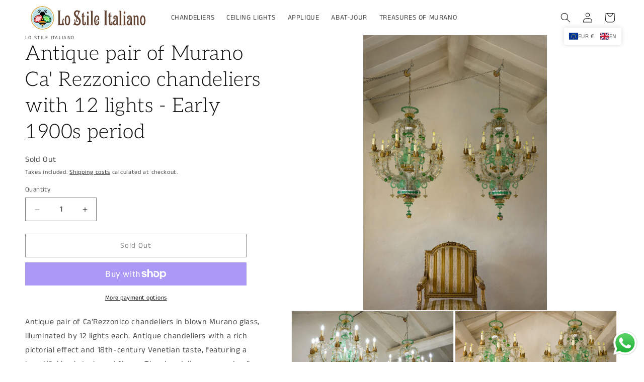

--- FILE ---
content_type: text/html; charset=utf-8
request_url: https://www.lostileitaliano.eu/en/products/ancient-pair-of-murano-ca-rezzonico-chandeliers-with-12-lights-period-early-20th-century
body_size: 88031
content:
<!doctype html>
<html class="js" lang="en">
  <head>
    <meta charset="utf-8">
    <meta http-equiv="X-UA-Compatible" content="IE=edge">
    <meta name="viewport" content="width=device-width,initial-scale=1">
    <meta name="theme-color" content="">
    <link rel="canonical" href="https://www.lostileitaliano.eu/en/products/ancient-pair-of-murano-ca-rezzonico-chandeliers-with-12-lights-period-early-20th-century"><link rel="icon" type="image/png" href="//www.lostileitaliano.eu/cdn/shop/files/Senza-titolo-1logo.png?crop=center&height=32&v=1757963963&width=32"><link rel="preconnect" href="https://fonts.shopifycdn.com" crossorigin><title>
      Antique chandelier pair | Murano | Ca&#39; Rezzonico | Lo Stile Italiano
</title>

    
      <meta name="description" content="Antique pair of Ca&#39;Rezzonico chandeliers in blown Murano glass with 12 lights. Antique chandeliers with an 18th-century Venetian taste. Chandeliers in colored blown glass, the flowers are made of glass paste. The leaves and arms have pendants with baskets of flowers and fruit. Luxurious pair of chandeliers of rare beauty.">
    

    

<meta property="og:site_name" content="Lo Stile Italiano">
<meta property="og:url" content="https://www.lostileitaliano.eu/en/products/ancient-pair-of-murano-ca-rezzonico-chandeliers-with-12-lights-period-early-20th-century">
<meta property="og:title" content="Antique chandelier pair | Murano | Ca&#39; Rezzonico | Lo Stile Italiano">
<meta property="og:type" content="product">
<meta property="og:description" content="Antique pair of Ca&#39;Rezzonico chandeliers in blown Murano glass with 12 lights. Antique chandeliers with an 18th-century Venetian taste. Chandeliers in colored blown glass, the flowers are made of glass paste. The leaves and arms have pendants with baskets of flowers and fruit. Luxurious pair of chandeliers of rare beauty."><meta property="og:image" content="http://www.lostileitaliano.eu/cdn/shop/products/Elegant-pair-blown-glass-chandeliers.-Lo-Stile-Italiano.jpg?v=1674295184">
  <meta property="og:image:secure_url" content="https://www.lostileitaliano.eu/cdn/shop/products/Elegant-pair-blown-glass-chandeliers.-Lo-Stile-Italiano.jpg?v=1674295184">
  <meta property="og:image:width" content="2000">
  <meta property="og:image:height" content="3000"><meta property="og:price:amount" content="11.100,00">
  <meta property="og:price:currency" content="EUR"><meta name="twitter:card" content="summary_large_image">
<meta name="twitter:title" content="Antique chandelier pair | Murano | Ca&#39; Rezzonico | Lo Stile Italiano">
<meta name="twitter:description" content="Antique pair of Ca&#39;Rezzonico chandeliers in blown Murano glass with 12 lights. Antique chandeliers with an 18th-century Venetian taste. Chandeliers in colored blown glass, the flowers are made of glass paste. The leaves and arms have pendants with baskets of flowers and fruit. Luxurious pair of chandeliers of rare beauty.">


    <script src="//www.lostileitaliano.eu/cdn/shop/t/109/assets/constants.js?v=132983761750457495441761055366" defer="defer"></script>
    <script src="//www.lostileitaliano.eu/cdn/shop/t/109/assets/pubsub.js?v=25310214064522200911761055431" defer="defer"></script>
    <script src="//www.lostileitaliano.eu/cdn/shop/t/109/assets/global.js?v=7301445359237545521761055371" defer="defer"></script>
    <script src="//www.lostileitaliano.eu/cdn/shop/t/109/assets/details-disclosure.js?v=13653116266235556501761055368" defer="defer"></script>
    <script src="//www.lostileitaliano.eu/cdn/shop/t/109/assets/details-modal.js?v=25581673532751508451761055369" defer="defer"></script>
    <script src="//www.lostileitaliano.eu/cdn/shop/t/109/assets/search-form.js?v=133129549252120666541761055436" defer="defer"></script><script src="//www.lostileitaliano.eu/cdn/shop/t/109/assets/animations.js?v=88693664871331136111761055339" defer="defer"></script><script>window.performance && window.performance.mark && window.performance.mark('shopify.content_for_header.start');</script><meta id="shopify-digital-wallet" name="shopify-digital-wallet" content="/27051425871/digital_wallets/dialog">
<meta name="shopify-checkout-api-token" content="72744dd1ef3236b283691de38d7d8c90">
<meta id="in-context-paypal-metadata" data-shop-id="27051425871" data-venmo-supported="false" data-environment="production" data-locale="en_US" data-paypal-v4="true" data-currency="EUR">
<link rel="alternate" hreflang="x-default" href="https://www.lostileitaliano.eu/products/antica-coppia-di-lampadari-di-murano-ca-rezzonico-a-12-luci-periodo-primi-900">
<link rel="alternate" hreflang="it" href="https://www.lostileitaliano.eu/products/antica-coppia-di-lampadari-di-murano-ca-rezzonico-a-12-luci-periodo-primi-900">
<link rel="alternate" hreflang="en" href="https://www.lostileitaliano.eu/en/products/ancient-pair-of-murano-ca-rezzonico-chandeliers-with-12-lights-period-early-20th-century">
<link rel="alternate" type="application/json+oembed" href="https://www.lostileitaliano.eu/en/products/ancient-pair-of-murano-ca-rezzonico-chandeliers-with-12-lights-period-early-20th-century.oembed">
<script async="async" src="/checkouts/internal/preloads.js?locale=en-IT"></script>
<link rel="preconnect" href="https://shop.app" crossorigin="anonymous">
<script async="async" src="https://shop.app/checkouts/internal/preloads.js?locale=en-IT&shop_id=27051425871" crossorigin="anonymous"></script>
<script id="apple-pay-shop-capabilities" type="application/json">{"shopId":27051425871,"countryCode":"IT","currencyCode":"EUR","merchantCapabilities":["supports3DS"],"merchantId":"gid:\/\/shopify\/Shop\/27051425871","merchantName":"Lo Stile Italiano","requiredBillingContactFields":["postalAddress","email","phone"],"requiredShippingContactFields":["postalAddress","email","phone"],"shippingType":"shipping","supportedNetworks":["visa","maestro","masterCard","amex"],"total":{"type":"pending","label":"Lo Stile Italiano","amount":"1.00"},"shopifyPaymentsEnabled":true,"supportsSubscriptions":true}</script>
<script id="shopify-features" type="application/json">{"accessToken":"72744dd1ef3236b283691de38d7d8c90","betas":["rich-media-storefront-analytics"],"domain":"www.lostileitaliano.eu","predictiveSearch":true,"shopId":27051425871,"locale":"en"}</script>
<script>var Shopify = Shopify || {};
Shopify.shop = "lo-stile-italiano.myshopify.com";
Shopify.locale = "en";
Shopify.currency = {"active":"EUR","rate":"1.0"};
Shopify.country = "IT";
Shopify.theme = {"name":"Copia aggiornata di ITG(02\/07\/24)-aggiornata di...","id":184267342148,"schema_name":"Dawn","schema_version":"15.4.0","theme_store_id":887,"role":"main"};
Shopify.theme.handle = "null";
Shopify.theme.style = {"id":null,"handle":null};
Shopify.cdnHost = "www.lostileitaliano.eu/cdn";
Shopify.routes = Shopify.routes || {};
Shopify.routes.root = "/en/";</script>
<script type="module">!function(o){(o.Shopify=o.Shopify||{}).modules=!0}(window);</script>
<script>!function(o){function n(){var o=[];function n(){o.push(Array.prototype.slice.apply(arguments))}return n.q=o,n}var t=o.Shopify=o.Shopify||{};t.loadFeatures=n(),t.autoloadFeatures=n()}(window);</script>
<script>
  window.ShopifyPay = window.ShopifyPay || {};
  window.ShopifyPay.apiHost = "shop.app\/pay";
  window.ShopifyPay.redirectState = null;
</script>
<script id="shop-js-analytics" type="application/json">{"pageType":"product"}</script>
<script defer="defer" async type="module" src="//www.lostileitaliano.eu/cdn/shopifycloud/shop-js/modules/v2/client.init-shop-cart-sync_C5BV16lS.en.esm.js"></script>
<script defer="defer" async type="module" src="//www.lostileitaliano.eu/cdn/shopifycloud/shop-js/modules/v2/chunk.common_CygWptCX.esm.js"></script>
<script type="module">
  await import("//www.lostileitaliano.eu/cdn/shopifycloud/shop-js/modules/v2/client.init-shop-cart-sync_C5BV16lS.en.esm.js");
await import("//www.lostileitaliano.eu/cdn/shopifycloud/shop-js/modules/v2/chunk.common_CygWptCX.esm.js");

  window.Shopify.SignInWithShop?.initShopCartSync?.({"fedCMEnabled":true,"windoidEnabled":true});

</script>
<script>
  window.Shopify = window.Shopify || {};
  if (!window.Shopify.featureAssets) window.Shopify.featureAssets = {};
  window.Shopify.featureAssets['shop-js'] = {"shop-cart-sync":["modules/v2/client.shop-cart-sync_ZFArdW7E.en.esm.js","modules/v2/chunk.common_CygWptCX.esm.js"],"init-fed-cm":["modules/v2/client.init-fed-cm_CmiC4vf6.en.esm.js","modules/v2/chunk.common_CygWptCX.esm.js"],"shop-cash-offers":["modules/v2/client.shop-cash-offers_DOA2yAJr.en.esm.js","modules/v2/chunk.common_CygWptCX.esm.js","modules/v2/chunk.modal_D71HUcav.esm.js"],"shop-button":["modules/v2/client.shop-button_tlx5R9nI.en.esm.js","modules/v2/chunk.common_CygWptCX.esm.js"],"shop-toast-manager":["modules/v2/client.shop-toast-manager_ClPi3nE9.en.esm.js","modules/v2/chunk.common_CygWptCX.esm.js"],"init-shop-cart-sync":["modules/v2/client.init-shop-cart-sync_C5BV16lS.en.esm.js","modules/v2/chunk.common_CygWptCX.esm.js"],"avatar":["modules/v2/client.avatar_BTnouDA3.en.esm.js"],"init-windoid":["modules/v2/client.init-windoid_sURxWdc1.en.esm.js","modules/v2/chunk.common_CygWptCX.esm.js"],"init-shop-email-lookup-coordinator":["modules/v2/client.init-shop-email-lookup-coordinator_B8hsDcYM.en.esm.js","modules/v2/chunk.common_CygWptCX.esm.js"],"pay-button":["modules/v2/client.pay-button_FdsNuTd3.en.esm.js","modules/v2/chunk.common_CygWptCX.esm.js"],"shop-login-button":["modules/v2/client.shop-login-button_C5VAVYt1.en.esm.js","modules/v2/chunk.common_CygWptCX.esm.js","modules/v2/chunk.modal_D71HUcav.esm.js"],"init-customer-accounts-sign-up":["modules/v2/client.init-customer-accounts-sign-up_CPSyQ0Tj.en.esm.js","modules/v2/client.shop-login-button_C5VAVYt1.en.esm.js","modules/v2/chunk.common_CygWptCX.esm.js","modules/v2/chunk.modal_D71HUcav.esm.js"],"init-shop-for-new-customer-accounts":["modules/v2/client.init-shop-for-new-customer-accounts_ChsxoAhi.en.esm.js","modules/v2/client.shop-login-button_C5VAVYt1.en.esm.js","modules/v2/chunk.common_CygWptCX.esm.js","modules/v2/chunk.modal_D71HUcav.esm.js"],"init-customer-accounts":["modules/v2/client.init-customer-accounts_DxDtT_ad.en.esm.js","modules/v2/client.shop-login-button_C5VAVYt1.en.esm.js","modules/v2/chunk.common_CygWptCX.esm.js","modules/v2/chunk.modal_D71HUcav.esm.js"],"shop-follow-button":["modules/v2/client.shop-follow-button_Cva4Ekp9.en.esm.js","modules/v2/chunk.common_CygWptCX.esm.js","modules/v2/chunk.modal_D71HUcav.esm.js"],"checkout-modal":["modules/v2/client.checkout-modal_BPM8l0SH.en.esm.js","modules/v2/chunk.common_CygWptCX.esm.js","modules/v2/chunk.modal_D71HUcav.esm.js"],"lead-capture":["modules/v2/client.lead-capture_Bi8yE_yS.en.esm.js","modules/v2/chunk.common_CygWptCX.esm.js","modules/v2/chunk.modal_D71HUcav.esm.js"],"shop-login":["modules/v2/client.shop-login_D6lNrXab.en.esm.js","modules/v2/chunk.common_CygWptCX.esm.js","modules/v2/chunk.modal_D71HUcav.esm.js"],"payment-terms":["modules/v2/client.payment-terms_CZxnsJam.en.esm.js","modules/v2/chunk.common_CygWptCX.esm.js","modules/v2/chunk.modal_D71HUcav.esm.js"]};
</script>
<script>(function() {
  var isLoaded = false;
  function asyncLoad() {
    if (isLoaded) return;
    isLoaded = true;
    var urls = ["https:\/\/d2ri8b9356zs03.cloudfront.net\/js\/gdpr_cookie_consent.min.js?shop=lo-stile-italiano.myshopify.com","https:\/\/widget.trustpilot.com\/bootstrap\/v5\/tp.widget.sync.bootstrap.min.js?shop=lo-stile-italiano.myshopify.com","https:\/\/ecommplugins-scripts.trustpilot.com\/v2.1\/js\/header.min.js?settings=eyJrZXkiOiJkVEZIU3hQTGVTOGhRbWNVIiwicyI6Im5vbmUifQ==\u0026shop=lo-stile-italiano.myshopify.com","https:\/\/ecommplugins-scripts.trustpilot.com\/v2.1\/js\/success.min.js?settings=eyJrZXkiOiJkVEZIU3hQTGVTOGhRbWNVIiwicyI6Im5vbmUiLCJ0IjpbIm9yZGVycy9mdWxmaWxsZWQiXSwidiI6IiIsImEiOiJTaG9waWZ5LTIwMjAtMDcifQ==\u0026shop=lo-stile-italiano.myshopify.com","https:\/\/ecommplugins-trustboxsettings.trustpilot.com\/lo-stile-italiano.myshopify.com.js?settings=1740426553251\u0026shop=lo-stile-italiano.myshopify.com"];
    for (var i = 0; i < urls.length; i++) {
      var s = document.createElement('script');
      s.type = 'text/javascript';
      s.async = true;
      s.src = urls[i];
      var x = document.getElementsByTagName('script')[0];
      x.parentNode.insertBefore(s, x);
    }
  };
  if(window.attachEvent) {
    window.attachEvent('onload', asyncLoad);
  } else {
    window.addEventListener('load', asyncLoad, false);
  }
})();</script>
<script id="__st">var __st={"a":27051425871,"offset":3600,"reqid":"1b8b7dca-29da-442d-b0bd-b099a4f5a957-1768853244","pageurl":"www.lostileitaliano.eu\/en\/products\/ancient-pair-of-murano-ca-rezzonico-chandeliers-with-12-lights-period-early-20th-century","u":"3758bda4a67b","p":"product","rtyp":"product","rid":4406894231631};</script>
<script>window.ShopifyPaypalV4VisibilityTracking = true;</script>
<script id="form-persister">!function(){'use strict';const t='contact',e='new_comment',n=[[t,t],['blogs',e],['comments',e],[t,'customer']],o='password',r='form_key',c=['recaptcha-v3-token','g-recaptcha-response','h-captcha-response',o],s=()=>{try{return window.sessionStorage}catch{return}},i='__shopify_v',u=t=>t.elements[r],a=function(){const t=[...n].map((([t,e])=>`form[action*='/${t}']:not([data-nocaptcha='true']) input[name='form_type'][value='${e}']`)).join(',');var e;return e=t,()=>e?[...document.querySelectorAll(e)].map((t=>t.form)):[]}();function m(t){const e=u(t);a().includes(t)&&(!e||!e.value)&&function(t){try{if(!s())return;!function(t){const e=s();if(!e)return;const n=u(t);if(!n)return;const o=n.value;o&&e.removeItem(o)}(t);const e=Array.from(Array(32),(()=>Math.random().toString(36)[2])).join('');!function(t,e){u(t)||t.append(Object.assign(document.createElement('input'),{type:'hidden',name:r})),t.elements[r].value=e}(t,e),function(t,e){const n=s();if(!n)return;const r=[...t.querySelectorAll(`input[type='${o}']`)].map((({name:t})=>t)),u=[...c,...r],a={};for(const[o,c]of new FormData(t).entries())u.includes(o)||(a[o]=c);n.setItem(e,JSON.stringify({[i]:1,action:t.action,data:a}))}(t,e)}catch(e){console.error('failed to persist form',e)}}(t)}const f=t=>{if('true'===t.dataset.persistBound)return;const e=function(t,e){const n=function(t){return'function'==typeof t.submit?t.submit:HTMLFormElement.prototype.submit}(t).bind(t);return function(){let t;return()=>{t||(t=!0,(()=>{try{e(),n()}catch(t){(t=>{console.error('form submit failed',t)})(t)}})(),setTimeout((()=>t=!1),250))}}()}(t,(()=>{m(t)}));!function(t,e){if('function'==typeof t.submit&&'function'==typeof e)try{t.submit=e}catch{}}(t,e),t.addEventListener('submit',(t=>{t.preventDefault(),e()})),t.dataset.persistBound='true'};!function(){function t(t){const e=(t=>{const e=t.target;return e instanceof HTMLFormElement?e:e&&e.form})(t);e&&m(e)}document.addEventListener('submit',t),document.addEventListener('DOMContentLoaded',(()=>{const e=a();for(const t of e)f(t);var n;n=document.body,new window.MutationObserver((t=>{for(const e of t)if('childList'===e.type&&e.addedNodes.length)for(const t of e.addedNodes)1===t.nodeType&&'FORM'===t.tagName&&a().includes(t)&&f(t)})).observe(n,{childList:!0,subtree:!0,attributes:!1}),document.removeEventListener('submit',t)}))}()}();</script>
<script integrity="sha256-4kQ18oKyAcykRKYeNunJcIwy7WH5gtpwJnB7kiuLZ1E=" data-source-attribution="shopify.loadfeatures" defer="defer" src="//www.lostileitaliano.eu/cdn/shopifycloud/storefront/assets/storefront/load_feature-a0a9edcb.js" crossorigin="anonymous"></script>
<script crossorigin="anonymous" defer="defer" src="//www.lostileitaliano.eu/cdn/shopifycloud/storefront/assets/shopify_pay/storefront-65b4c6d7.js?v=20250812"></script>
<script data-source-attribution="shopify.dynamic_checkout.dynamic.init">var Shopify=Shopify||{};Shopify.PaymentButton=Shopify.PaymentButton||{isStorefrontPortableWallets:!0,init:function(){window.Shopify.PaymentButton.init=function(){};var t=document.createElement("script");t.src="https://www.lostileitaliano.eu/cdn/shopifycloud/portable-wallets/latest/portable-wallets.en.js",t.type="module",document.head.appendChild(t)}};
</script>
<script data-source-attribution="shopify.dynamic_checkout.buyer_consent">
  function portableWalletsHideBuyerConsent(e){var t=document.getElementById("shopify-buyer-consent"),n=document.getElementById("shopify-subscription-policy-button");t&&n&&(t.classList.add("hidden"),t.setAttribute("aria-hidden","true"),n.removeEventListener("click",e))}function portableWalletsShowBuyerConsent(e){var t=document.getElementById("shopify-buyer-consent"),n=document.getElementById("shopify-subscription-policy-button");t&&n&&(t.classList.remove("hidden"),t.removeAttribute("aria-hidden"),n.addEventListener("click",e))}window.Shopify?.PaymentButton&&(window.Shopify.PaymentButton.hideBuyerConsent=portableWalletsHideBuyerConsent,window.Shopify.PaymentButton.showBuyerConsent=portableWalletsShowBuyerConsent);
</script>
<script>
  function portableWalletsCleanup(e){e&&e.src&&console.error("Failed to load portable wallets script "+e.src);var t=document.querySelectorAll("shopify-accelerated-checkout .shopify-payment-button__skeleton, shopify-accelerated-checkout-cart .wallet-cart-button__skeleton"),e=document.getElementById("shopify-buyer-consent");for(let e=0;e<t.length;e++)t[e].remove();e&&e.remove()}function portableWalletsNotLoadedAsModule(e){e instanceof ErrorEvent&&"string"==typeof e.message&&e.message.includes("import.meta")&&"string"==typeof e.filename&&e.filename.includes("portable-wallets")&&(window.removeEventListener("error",portableWalletsNotLoadedAsModule),window.Shopify.PaymentButton.failedToLoad=e,"loading"===document.readyState?document.addEventListener("DOMContentLoaded",window.Shopify.PaymentButton.init):window.Shopify.PaymentButton.init())}window.addEventListener("error",portableWalletsNotLoadedAsModule);
</script>

<script type="module" src="https://www.lostileitaliano.eu/cdn/shopifycloud/portable-wallets/latest/portable-wallets.en.js" onError="portableWalletsCleanup(this)" crossorigin="anonymous"></script>
<script nomodule>
  document.addEventListener("DOMContentLoaded", portableWalletsCleanup);
</script>

<script id='scb4127' type='text/javascript' async='' src='https://www.lostileitaliano.eu/cdn/shopifycloud/privacy-banner/storefront-banner.js'></script><link id="shopify-accelerated-checkout-styles" rel="stylesheet" media="screen" href="https://www.lostileitaliano.eu/cdn/shopifycloud/portable-wallets/latest/accelerated-checkout-backwards-compat.css" crossorigin="anonymous">
<style id="shopify-accelerated-checkout-cart">
        #shopify-buyer-consent {
  margin-top: 1em;
  display: inline-block;
  width: 100%;
}

#shopify-buyer-consent.hidden {
  display: none;
}

#shopify-subscription-policy-button {
  background: none;
  border: none;
  padding: 0;
  text-decoration: underline;
  font-size: inherit;
  cursor: pointer;
}

#shopify-subscription-policy-button::before {
  box-shadow: none;
}

      </style>
<script id="sections-script" data-sections="header" defer="defer" src="//www.lostileitaliano.eu/cdn/shop/t/109/compiled_assets/scripts.js?v=5999"></script>
<script>window.performance && window.performance.mark && window.performance.mark('shopify.content_for_header.end');</script>


    <style data-shopify>
      @font-face {
  font-family: "Anek Tamil";
  font-weight: 400;
  font-style: normal;
  font-display: swap;
  src: url("//www.lostileitaliano.eu/cdn/fonts/anek_tamil/anektamil_n4.2c907daa645b7bbf6285dac0733760f08d99f2ba.woff2") format("woff2"),
       url("//www.lostileitaliano.eu/cdn/fonts/anek_tamil/anektamil_n4.58d2b7d33afb43473289c2390c1128013680474b.woff") format("woff");
}

      @font-face {
  font-family: "Anek Tamil";
  font-weight: 700;
  font-style: normal;
  font-display: swap;
  src: url("//www.lostileitaliano.eu/cdn/fonts/anek_tamil/anektamil_n7.31f19f849e399606944d7e18afb0d939020205cb.woff2") format("woff2"),
       url("//www.lostileitaliano.eu/cdn/fonts/anek_tamil/anektamil_n7.3814c59b267d611330450a8e339987d5bc311032.woff") format("woff");
}

      
      
      @font-face {
  font-family: Aleo;
  font-weight: 300;
  font-style: normal;
  font-display: swap;
  src: url("//www.lostileitaliano.eu/cdn/fonts/aleo/aleo_n3.7e6da0aee76ced1fa531b688074866f44dea6e3a.woff2") format("woff2"),
       url("//www.lostileitaliano.eu/cdn/fonts/aleo/aleo_n3.39bdbecc741732ba212453f77b8892fbd7b6da6f.woff") format("woff");
}


      
        :root,
        .color-scheme-1 {
          --color-background: 255,255,255;
        
          --gradient-background: #ffffff;
        

        

        --color-foreground: 18,18,18;
        --color-background-contrast: 191,191,191;
        --color-shadow: 18,18,18;
        --color-button: 18,18,18;
        --color-button-text: 255,255,255;
        --color-secondary-button: 255,255,255;
        --color-secondary-button-text: 18,18,18;
        --color-link: 18,18,18;
        --color-badge-foreground: 18,18,18;
        --color-badge-background: 255,255,255;
        --color-badge-border: 18,18,18;
        --payment-terms-background-color: rgb(255 255 255);
      }
      
        
        .color-scheme-2 {
          --color-background: 243,243,243;
        
          --gradient-background: #f3f3f3;
        

        

        --color-foreground: 18,18,18;
        --color-background-contrast: 179,179,179;
        --color-shadow: 18,18,18;
        --color-button: 18,18,18;
        --color-button-text: 243,243,243;
        --color-secondary-button: 243,243,243;
        --color-secondary-button-text: 18,18,18;
        --color-link: 18,18,18;
        --color-badge-foreground: 18,18,18;
        --color-badge-background: 243,243,243;
        --color-badge-border: 18,18,18;
        --payment-terms-background-color: rgb(243 243 243);
      }
      
        
        .color-scheme-3 {
          --color-background: 36,40,51;
        
          --gradient-background: #242833;
        

        

        --color-foreground: 255,255,255;
        --color-background-contrast: 47,52,66;
        --color-shadow: 18,18,18;
        --color-button: 255,255,255;
        --color-button-text: 0,0,0;
        --color-secondary-button: 36,40,51;
        --color-secondary-button-text: 255,255,255;
        --color-link: 255,255,255;
        --color-badge-foreground: 255,255,255;
        --color-badge-background: 36,40,51;
        --color-badge-border: 255,255,255;
        --payment-terms-background-color: rgb(36 40 51);
      }
      
        
        .color-scheme-4 {
          --color-background: 18,18,18;
        
          --gradient-background: #121212;
        

        

        --color-foreground: 255,255,255;
        --color-background-contrast: 146,146,146;
        --color-shadow: 18,18,18;
        --color-button: 255,255,255;
        --color-button-text: 18,18,18;
        --color-secondary-button: 18,18,18;
        --color-secondary-button-text: 255,255,255;
        --color-link: 255,255,255;
        --color-badge-foreground: 255,255,255;
        --color-badge-background: 18,18,18;
        --color-badge-border: 255,255,255;
        --payment-terms-background-color: rgb(18 18 18);
      }
      
        
        .color-scheme-5 {
          --color-background: 51,79,180;
        
          --gradient-background: #334fb4;
        

        

        --color-foreground: 255,255,255;
        --color-background-contrast: 23,35,81;
        --color-shadow: 18,18,18;
        --color-button: 255,255,255;
        --color-button-text: 51,79,180;
        --color-secondary-button: 51,79,180;
        --color-secondary-button-text: 255,255,255;
        --color-link: 255,255,255;
        --color-badge-foreground: 255,255,255;
        --color-badge-background: 51,79,180;
        --color-badge-border: 255,255,255;
        --payment-terms-background-color: rgb(51 79 180);
      }
      

      body, .color-scheme-1, .color-scheme-2, .color-scheme-3, .color-scheme-4, .color-scheme-5 {
        color: rgba(var(--color-foreground), 0.75);
        background-color: rgb(var(--color-background));
      }

      :root {
        --font-body-family: "Anek Tamil", sans-serif;
        --font-body-style: normal;
        --font-body-weight: 400;
        --font-body-weight-bold: 700;

        --font-heading-family: Aleo, serif;
        --font-heading-style: normal;
        --font-heading-weight: 300;

        --font-body-scale: 1.0;
        --font-heading-scale: 1.0;

        --media-padding: px;
        --media-border-opacity: 0.05;
        --media-border-width: 1px;
        --media-radius: 0px;
        --media-shadow-opacity: 0.0;
        --media-shadow-horizontal-offset: 0px;
        --media-shadow-vertical-offset: 4px;
        --media-shadow-blur-radius: 5px;
        --media-shadow-visible: 0;

        --page-width: 160rem;
        --page-width-margin: 0rem;

        --product-card-image-padding: 0.0rem;
        --product-card-corner-radius: 0.0rem;
        --product-card-text-alignment: left;
        --product-card-border-width: 0.0rem;
        --product-card-border-opacity: 0.1;
        --product-card-shadow-opacity: 0.0;
        --product-card-shadow-visible: 0;
        --product-card-shadow-horizontal-offset: 0.0rem;
        --product-card-shadow-vertical-offset: 0.4rem;
        --product-card-shadow-blur-radius: 0.5rem;

        --collection-card-image-padding: 0.0rem;
        --collection-card-corner-radius: 0.0rem;
        --collection-card-text-alignment: center;
        --collection-card-border-width: 1.0rem;
        --collection-card-border-opacity: 0.0;
        --collection-card-shadow-opacity: 0.0;
        --collection-card-shadow-visible: 0;
        --collection-card-shadow-horizontal-offset: 1.0rem;
        --collection-card-shadow-vertical-offset: -0.2rem;
        --collection-card-shadow-blur-radius: 0.5rem;

        --blog-card-image-padding: 0.0rem;
        --blog-card-corner-radius: 0.0rem;
        --blog-card-text-alignment: left;
        --blog-card-border-width: 0.0rem;
        --blog-card-border-opacity: 0.1;
        --blog-card-shadow-opacity: 0.0;
        --blog-card-shadow-visible: 0;
        --blog-card-shadow-horizontal-offset: 0.0rem;
        --blog-card-shadow-vertical-offset: 0.4rem;
        --blog-card-shadow-blur-radius: 0.5rem;

        --badge-corner-radius: 4.0rem;

        --popup-border-width: 1px;
        --popup-border-opacity: 0.1;
        --popup-corner-radius: 0px;
        --popup-shadow-opacity: 0.0;
        --popup-shadow-horizontal-offset: 0px;
        --popup-shadow-vertical-offset: 4px;
        --popup-shadow-blur-radius: 5px;

        --drawer-border-width: 1px;
        --drawer-border-opacity: 0.1;
        --drawer-shadow-opacity: 0.0;
        --drawer-shadow-horizontal-offset: 0px;
        --drawer-shadow-vertical-offset: 4px;
        --drawer-shadow-blur-radius: 5px;

        --spacing-sections-desktop: 0px;
        --spacing-sections-mobile: 0px;

        --grid-desktop-vertical-spacing: 4px;
        --grid-desktop-horizontal-spacing: 4px;
        --grid-mobile-vertical-spacing: 2px;
        --grid-mobile-horizontal-spacing: 2px;

        --text-boxes-border-opacity: 0.1;
        --text-boxes-border-width: 0px;
        --text-boxes-radius: 0px;
        --text-boxes-shadow-opacity: 0.0;
        --text-boxes-shadow-visible: 0;
        --text-boxes-shadow-horizontal-offset: 0px;
        --text-boxes-shadow-vertical-offset: 4px;
        --text-boxes-shadow-blur-radius: 5px;

        --buttons-radius: 0px;
        --buttons-radius-outset: 0px;
        --buttons-border-width: 1px;
        --buttons-border-opacity: 1.0;
        --buttons-shadow-opacity: 0.0;
        --buttons-shadow-visible: 0;
        --buttons-shadow-horizontal-offset: 0px;
        --buttons-shadow-vertical-offset: 4px;
        --buttons-shadow-blur-radius: 5px;
        --buttons-border-offset: 0px;

        --inputs-radius: 0px;
        --inputs-border-width: 1px;
        --inputs-border-opacity: 0.55;
        --inputs-shadow-opacity: 0.0;
        --inputs-shadow-horizontal-offset: 0px;
        --inputs-margin-offset: 0px;
        --inputs-shadow-vertical-offset: 4px;
        --inputs-shadow-blur-radius: 5px;
        --inputs-radius-outset: 0px;

        --variant-pills-radius: 40px;
        --variant-pills-border-width: 1px;
        --variant-pills-border-opacity: 0.55;
        --variant-pills-shadow-opacity: 0.0;
        --variant-pills-shadow-horizontal-offset: 0px;
        --variant-pills-shadow-vertical-offset: 4px;
        --variant-pills-shadow-blur-radius: 5px;
      }

      *,
      *::before,
      *::after {
        box-sizing: inherit;
      }

      html {
        box-sizing: border-box;
        font-size: calc(var(--font-body-scale) * 62.5%);
        height: 100%;
      }

      body {
        display: grid;
        grid-template-rows: auto auto 1fr auto;
        grid-template-columns: 100%;
        min-height: 100%;
        margin: 0;
        font-size: 1.5rem;
        letter-spacing: 0.06rem;
        line-height: calc(1 + 0.8 / var(--font-body-scale));
        font-family: var(--font-body-family);
        font-style: var(--font-body-style);
        font-weight: var(--font-body-weight);
      }

      @media screen and (min-width: 750px) {
        body {
          font-size: 1.6rem;
        }
      }
    </style>

    <link href="//www.lostileitaliano.eu/cdn/shop/t/109/assets/base.css?v=159841507637079171801761055340" rel="stylesheet" type="text/css" media="all" />
    <link rel="stylesheet" href="//www.lostileitaliano.eu/cdn/shop/t/109/assets/component-cart-items.css?v=13033300910818915211761055346" media="print" onload="this.media='all'">
      <link rel="preload" as="font" href="//www.lostileitaliano.eu/cdn/fonts/anek_tamil/anektamil_n4.2c907daa645b7bbf6285dac0733760f08d99f2ba.woff2" type="font/woff2" crossorigin>
      

      <link rel="preload" as="font" href="//www.lostileitaliano.eu/cdn/fonts/aleo/aleo_n3.7e6da0aee76ced1fa531b688074866f44dea6e3a.woff2" type="font/woff2" crossorigin>
      
<link href="//www.lostileitaliano.eu/cdn/shop/t/109/assets/component-localization-form.css?v=170315343355214948141761055353" rel="stylesheet" type="text/css" media="all" />
      <script src="//www.lostileitaliano.eu/cdn/shop/t/109/assets/localization-form.js?v=144176611646395275351761055422" defer="defer"></script><link
        rel="stylesheet"
        href="//www.lostileitaliano.eu/cdn/shop/t/109/assets/component-predictive-search.css?v=118923337488134913561761055358"
        media="print"
        onload="this.media='all'"
      ><script>
      if (Shopify.designMode) {
        document.documentElement.classList.add('shopify-design-mode');
      }
    </script>
  <!-- BEGIN app block: shopify://apps/consentmo-gdpr/blocks/gdpr_cookie_consent/4fbe573f-a377-4fea-9801-3ee0858cae41 -->


<!-- END app block --><!-- BEGIN app block: shopify://apps/t-lab-ai-language-translate/blocks/language_detection/b5b83690-efd4-434d-8c6a-a5cef4019faf --><script type="text/template" id="tl-localization-form-template"><form method="post" action="/en/localization" id="localization_form" accept-charset="UTF-8" class="shopify-localization-form" enctype="multipart/form-data"><input type="hidden" name="form_type" value="localization" /><input type="hidden" name="utf8" value="✓" /><input type="hidden" name="_method" value="put" /><input type="hidden" name="return_to" value="/en/products/ancient-pair-of-murano-ca-rezzonico-chandeliers-with-12-lights-period-early-20th-century" /><input type="hidden" name="language_code" value="en"></form></script>

<!-- BEGIN app snippet: language_detection_code --><script>
  "use strict";
  (()=>{function i(e,o){for(var t=0;t<e.length;t++)if(o(e[t]))return e[t];return null}var c={sessionStorageKey:"tlab.redirectHistory",languageLocalStorageKey:"translation-lab-lang",getCookie:function(e){var e="; ".concat(document.cookie).split("; ".concat(e,"="));return 2===e.length&&(e=e.pop())&&e.split(";").shift()||null},getSavedLocale:function(e){var o,t,n=localStorage.getItem(this.languageLocalStorageKey);return n?(t=i(e,function(e){return e.iso_code.toLowerCase()===n.toLowerCase()}))?t.iso_code:null:(o=this.getCookie(this.languageLocalStorageKey))&&(t=i(e,function(e){return e.iso_code.toLowerCase()===o.toLowerCase()}))?t.iso_code:null},saveLocale:function(e){var o=window.location.hostname,t=o;-1===o.indexOf("myshopify")&&(t=o.split(".").slice(-2).join(".")),localStorage.setItem(this.languageLocalStorageKey,e);document.cookie="".concat(this.languageLocalStorageKey,"=").concat(e,"; path=/; domain=.").concat(t,"; Max-Age=").concat(31536e3,"; Secure")},checkForRedirectLoop:function(e){var o;try{var t=null!=(o=sessionStorage.getItem(this.sessionStorageKey))?o:"[]",n=JSON.parse(t);if(n.includes(e))return console.log("TLab: Redirect loop detected!"),sessionStorage.removeItem(this.sessionStorageKey),!0;n.push(e),sessionStorage.setItem(this.sessionStorageKey,JSON.stringify(n))}catch(e){}return!1},clearRedirectHistory:function(){sessionStorage.removeItem(this.sessionStorageKey)}};function o(e){c.saveLocale(e)}function r(e){var o,t,n,a,r=c.getSavedLocale(e),e=(e=e,(a=navigator.language)?(n=i(e,function(e){return e.iso_code.toLowerCase()===a.toLowerCase()}))?n.iso_code:(o=a.split("-"))[0]?(n=i(e,function(e){return e.iso_code.toLowerCase().startsWith(o[0].toLowerCase())}))?n.iso_code:(t=["no","nn","nb"]).includes(a.toLowerCase())&&(n=i(e,function(e){return t.includes(e.iso_code.toLowerCase())}))?n.iso_code:null:null:null);return r||e||null}function s(){function e(){document.querySelectorAll('select[name="locale_code"]').forEach(function(e){e.addEventListener("change",function(e){e=e.target;e&&o(e.value)})}),document.querySelectorAll('input[name="locale_code"]').forEach(function(e){var t;e=e,t=function(e){o(e.value)},new MutationObserver(function(e,o){"value"===e[0].attributeName&&e[0].target instanceof HTMLInputElement&&(t(e[0].target),o.disconnect())}).observe(e,{attributes:!0})})}"loading"===document.readyState?window.addEventListener("DOMContentLoaded",e):e()}void 0===window.TranslationLab&&(window.TranslationLab={}),window.TranslationLab.BrowserLanguageDetection={configure:function(e,o){var t,n,a;window.Shopify&&window.Shopify.designMode||new RegExp("(bot|Googlebot/|Googlebot-Mobile|Googlebot-Image|Googlebot-News|Googlebot-Video|AdsBot-Google([^-]|$)|AdsBot-Google-Mobile|Feedfetcher-Google|Mediapartners-Google|APIs-Google|Page|Speed|Insights|Lighthouse|bingbot|Slurp|exabot|ia_archiver|YandexBot|YandexImages|YandexAccessibilityBot|YandexMobileBot|YandexMetrika|YandexTurbo|YandexImageResizer|YandexVideo|YandexAdNet|YandexBlogs|YandexCalendar|YandexDirect|YandexFavicons|YaDirectFetcher|YandexForDomain|YandexMarket|YandexMedia|YandexMobileScreenShotBot|YandexNews|YandexOntoDB|YandexPagechecker|YandexPartner|YandexRCA|YandexSearchShop|YandexSitelinks|YandexSpravBot|YandexTracker|YandexVertis|YandexVerticals|YandexWebmaster|YandexScreenshotBot|Baiduspider|facebookexternalhit|Sogou|DuckDuckBot|BUbiNG|crawler4j|S[eE][mM]rushBot|Google-Adwords-Instant|BingPreview/|Bark[rR]owler|DuckDuckGo-Favicons-Bot|AppEngine-Google|Google Web Preview|acapbot|Baidu-YunGuanCe|Feedly|Feedspot|google-xrawler|Google-Structured-Data-Testing-Tool|Google-PhysicalWeb|Google Favicon|Google-Site-Verification|Gwene|SentiBot|FreshRSS)","i").test(navigator.userAgent)||((o=(t=r(o=o))&&null!=(o=i(o,function(e){return e.iso_code.toLowerCase()===t.toLowerCase()}))?o:null)&&o.iso_code!==e?(o=o.iso_code,c.checkForRedirectLoop(o)||(n=document.querySelector("#tl-localization-form-template"))&&(document.body=document.createElement("body"),document.body.innerHTML=n.innerHTML,document.body.style.display="none",n=document.querySelector("form"))&&(n.style.display="none",a=n.querySelector('input[name="language_code"]'))&&(a.value=o,n.submit())):(c.clearRedirectHistory(),c.saveLocale(e),s()))}}})();
</script><!-- END app snippet -->

<script>
  "use strict";
  (function () {
    var languageList = JSON.parse("[{\r\n\"iso_code\": \"it\"\r\n},{\r\n\"iso_code\": \"en\"\r\n}]");
    var currentLocale = 'en';
    TranslationLab.BrowserLanguageDetection.configure(currentLocale, languageList);
  })();
</script>


<!-- END app block --><!-- BEGIN app block: shopify://apps/t-lab-ai-language-translate/blocks/custom_translations/b5b83690-efd4-434d-8c6a-a5cef4019faf --><!-- BEGIN app snippet: custom_translation_scripts --><script>
(()=>{var o=/\([0-9]+?\)$/,M=/\r?\n|\r|\t|\xa0|\u200B|\u200E|&nbsp;| /g,v=/<\/?[a-z][\s\S]*>/i,t=/^(https?:\/\/|\/\/)[^\s/$.?#].[^\s]*$/i,k=/\{\{\s*([a-zA-Z_]\w*)\s*\}\}/g,p=/\{\{\s*([a-zA-Z_]\w*)\s*\}\}/,r=/^(https:)?\/\/cdn\.shopify\.com\/(.+)\.(png|jpe?g|gif|webp|svgz?|bmp|tiff?|ico|avif)/i,e=/^(https:)?\/\/cdn\.shopify\.com/i,a=/\b(?:https?|ftp)?:?\/\/?[^\s\/]+\/[^\s]+\.(?:png|jpe?g|gif|webp|svgz?|bmp|tiff?|ico|avif)\b/i,I=/url\(['"]?(.*?)['"]?\)/,m="__label:",i=document.createElement("textarea"),u={t:["src","data-src","data-source","data-href","data-zoom","data-master","data-bg","base-src"],i:["srcset","data-srcset"],o:["href","data-href"],u:["href","data-href","data-src","data-zoom"]},g=new Set(["img","picture","button","p","a","input"]),h=16.67,s=function(n){return n.nodeType===Node.ELEMENT_NODE},c=function(n){return n.nodeType===Node.TEXT_NODE};function w(n){return r.test(n.trim())||a.test(n.trim())}function b(n){return(n=>(n=n.trim(),t.test(n)))(n)||e.test(n.trim())}var l=function(n){return!n||0===n.trim().length};function j(n){return i.innerHTML=n,i.value}function T(n){return A(j(n))}function A(n){return n.trim().replace(o,"").replace(M,"").trim()}var _=1e3;function D(n){n=n.trim().replace(M,"").replace(/&amp;/g,"&").replace(/&gt;/g,">").replace(/&lt;/g,"<").trim();return n.length>_?N(n):n}function E(n){return n.trim().toLowerCase().replace(/^https:/i,"")}function N(n){for(var t=5381,r=0;r<n.length;r++)t=(t<<5)+t^n.charCodeAt(r);return(t>>>0).toString(36)}function f(n){for(var t=document.createElement("template"),r=(t.innerHTML=n,["SCRIPT","IFRAME","OBJECT","EMBED","LINK","META"]),e=/^(on\w+|srcdoc|style)$/i,a=document.createTreeWalker(t.content,NodeFilter.SHOW_ELEMENT),i=a.nextNode();i;i=a.nextNode()){var o=i;if(r.includes(o.nodeName))o.remove();else for(var u=o.attributes.length-1;0<=u;--u)e.test(o.attributes[u].name)&&o.removeAttribute(o.attributes[u].name)}return t.innerHTML}function d(n,t,r){void 0===r&&(r=20);for(var e=n,a=0;e&&e.parentElement&&a<r;){for(var i=e.parentElement,o=0,u=t;o<u.length;o++)for(var s=u[o],c=0,l=s.l;c<l.length;c++){var f=l[c];switch(f.type){case"class":for(var d=0,v=i.classList;d<v.length;d++){var p=v[d];if(f.value.test(p))return s.label}break;case"id":if(i.id&&f.value.test(i.id))return s.label;break;case"attribute":if(i.hasAttribute(f.name)){if(!f.value)return s.label;var m=i.getAttribute(f.name);if(m&&f.value.test(m))return s.label}}}e=i,a++}return"unknown"}function y(n,t){var r,e,a;"function"==typeof window.fetch&&"AbortController"in window?(r=new AbortController,e=setTimeout(function(){return r.abort()},3e3),fetch(n,{credentials:"same-origin",signal:r.signal}).then(function(n){return clearTimeout(e),n.ok?n.json():Promise.reject(n)}).then(t).catch(console.error)):((a=new XMLHttpRequest).onreadystatechange=function(){4===a.readyState&&200===a.status&&t(JSON.parse(a.responseText))},a.open("GET",n,!0),a.timeout=3e3,a.send())}function O(){var l=/([^\s]+)\.(png|jpe?g|gif|webp|svgz?|bmp|tiff?|ico|avif)$/i,f=/_(\{width\}x*|\{width\}x\{height\}|\d{3,4}x\d{3,4}|\d{3,4}x|x\d{3,4}|pinco|icon|thumb|small|compact|medium|large|grande|original|master)(_crop_\w+)*(@[2-3]x)*(.progressive)*$/i,d=/^(https?|ftp|file):\/\//i;function r(n){var t,r="".concat(n.path).concat(n.v).concat(null!=(r=n.size)?r:"",".").concat(n.p);return n.m&&(r="".concat(n.path).concat(n.m,"/").concat(n.v).concat(null!=(t=n.size)?t:"",".").concat(n.p)),n.host&&(r="".concat(null!=(t=n.protocol)?t:"","//").concat(n.host).concat(r)),n.g&&(r+=n.g),r}return{h:function(n){var t=!0,r=(d.test(n)||n.startsWith("//")||(t=!1,n="https://example.com"+n),t);n.startsWith("//")&&(r=!1,n="https:"+n);try{new URL(n)}catch(n){return null}var e,a,i,o,u,s,n=new URL(n),c=n.pathname.split("/").filter(function(n){return n});return c.length<1||(a=c.pop(),e=null!=(e=c.pop())?e:null,null===(a=a.match(l)))?null:(s=a[1],a=a[2],i=s.match(f),o=s,(u=null)!==i&&(o=s.substring(0,i.index),u=i[0]),s=0<c.length?"/"+c.join("/")+"/":"/",{protocol:r?n.protocol:null,host:t?n.host:null,path:s,g:n.search,m:e,v:o,size:u,p:a,version:n.searchParams.get("v"),width:n.searchParams.get("width")})},T:r,S:function(n){return(n.m?"/".concat(n.m,"/"):"/").concat(n.v,".").concat(n.p)},M:function(n){return(n.m?"/".concat(n.m,"/"):"/").concat(n.v,".").concat(n.p,"?v=").concat(n.version||"0")},k:function(n,t){return r({protocol:t.protocol,host:t.host,path:t.path,g:t.g,m:t.m,v:t.v,size:n.size,p:t.p,version:t.version,width:t.width})}}}var x,S,C={},H={};function q(p,n){var m=new Map,g=new Map,i=new Map,r=new Map,e=new Map,a=new Map,o=new Map,u=function(n){return n.toLowerCase().replace(/[\s\W_]+/g,"")},s=new Set(n.A.map(u)),c=0,l=!1,f=!1,d=O();function v(n,t,r){s.has(u(n))||n&&t&&(r.set(n,t),l=!0)}function t(n,t){if(n&&n.trim()&&0!==m.size){var r=A(n),e=H[r];if(e&&(p.log("dictionary",'Overlapping text: "'.concat(n,'" related to html: "').concat(e,'"')),t)&&(n=>{if(n)for(var t=h(n.outerHTML),r=t._,e=(t.I||(r=0),n.parentElement),a=0;e&&a<5;){var i=h(e.outerHTML),o=i.I,i=i._;if(o){if(p.log("dictionary","Ancestor depth ".concat(a,": overlap score=").concat(i.toFixed(3),", base=").concat(r.toFixed(3))),r<i)return 1;if(i<r&&0<r)return}e=e.parentElement,a++}})(t))p.log("dictionary",'Skipping text translation for "'.concat(n,'" because an ancestor HTML translation exists'));else{e=m.get(r);if(e)return e;var a=n;if(a&&a.trim()&&0!==g.size){for(var i,o,u,s=g.entries(),c=s.next();!c.done;){var l=c.value[0],f=c.value[1],d=a.trim().match(l);if(d&&1<d.length){i=l,o=f,u=d;break}c=s.next()}if(i&&o&&u){var v=u.slice(1),t=o.match(k);if(t&&t.length===v.length)return t.reduce(function(n,t,r){return n.replace(t,v[r])},o)}}}}return null}function h(n){var r,e,a;return!n||!n.trim()||0===i.size?{I:null,_:0}:(r=D(n),a=0,(e=null)!=(n=i.get(r))?{I:n,_:1}:(i.forEach(function(n,t){-1!==t.indexOf(r)&&(t=r.length/t.length,a<t)&&(a=t,e=n)}),{I:e,_:a}))}function w(n){return n&&n.trim()&&0!==i.size&&(n=D(n),null!=(n=i.get(n)))?n:null}function b(n){if(n&&n.trim()&&0!==r.size){var t=E(n),t=r.get(t);if(t)return t;t=d.h(n);if(t){n=d.M(t).toLowerCase(),n=r.get(n);if(n)return n;n=d.S(t).toLowerCase(),t=r.get(n);if(t)return t}}return null}function T(n){return!n||!n.trim()||0===e.size||void 0===(n=e.get(A(n)))?null:n}function y(n){return!n||!n.trim()||0===a.size||void 0===(n=a.get(E(n)))?null:n}function x(n){var t;return!n||!n.trim()||0===o.size?null:null!=(t=o.get(A(n)))?t:(t=D(n),void 0!==(n=o.get(t))?n:null)}function S(){var n={j:m,D:g,N:i,O:r,C:e,H:a,q:o,L:l,R:c,F:C};return JSON.stringify(n,function(n,t){return t instanceof Map?Object.fromEntries(t.entries()):t})}return{J:function(n,t){v(n,t,m)},U:function(n,t){n&&t&&(n=new RegExp("^".concat(n,"$"),"s"),g.set(n,t),l=!0)},$:function(n,t){var r;n!==t&&(v((r=j(r=n).trim().replace(M,"").trim()).length>_?N(r):r,t,i),c=Math.max(c,n.length))},P:function(n,t){v(n,t,r),(n=d.h(n))&&(v(d.M(n).toLowerCase(),t,r),v(d.S(n).toLowerCase(),t,r))},G:function(n,t){v(n.replace("[img-alt]","").replace(M,"").trim(),t,e)},B:function(n,t){v(n,t,a)},W:function(n,t){f=!0,v(n,t,o)},V:function(){return p.log("dictionary","Translation dictionaries: ",S),i.forEach(function(n,r){m.forEach(function(n,t){r!==t&&-1!==r.indexOf(t)&&(C[t]=A(n),H[t]=r)})}),p.log("dictionary","appliedTextTranslations: ",JSON.stringify(C)),p.log("dictionary","overlappingTexts: ",JSON.stringify(H)),{L:l,Z:f,K:t,X:w,Y:b,nn:T,tn:y,rn:x}}}}function z(n,t,r){function f(n,t){t=n.split(t);return 2===t.length?t[1].trim()?t:[t[0]]:[n]}var d=q(r,t);return n.forEach(function(n){if(n){var c,l=n.name,n=n.value;if(l&&n){if("string"==typeof n)try{c=JSON.parse(n)}catch(n){return void r.log("dictionary","Invalid metafield JSON for "+l,function(){return String(n)})}else c=n;c&&Object.keys(c).forEach(function(e){if(e){var n,t,r,a=c[e];if(a)if(e!==a)if(l.includes("judge"))r=T(e),d.W(r,a);else if(e.startsWith("[img-alt]"))d.G(e,a);else if(e.startsWith("[img-src]"))n=E(e.replace("[img-src]","")),d.P(n,a);else if(v.test(e))d.$(e,a);else if(w(e))n=E(e),d.P(n,a);else if(b(e))r=E(e),d.B(r,a);else if("/"===(n=(n=e).trim())[0]&&"/"!==n[1]&&(r=E(e),d.B(r,a),r=T(e),d.J(r,a)),p.test(e))(s=(r=e).match(k))&&0<s.length&&(t=r.replace(/[-\/\\^$*+?.()|[\]]/g,"\\$&"),s.forEach(function(n){t=t.replace(n,"(.*)")}),d.U(t,a));else if(e.startsWith(m))r=a.replace(m,""),s=e.replace(m,""),d.J(T(s),r);else{if("product_tags"===l)for(var i=0,o=["_",":"];i<o.length;i++){var u=(n=>{if(e.includes(n)){var t=f(e,n),r=f(a,n);if(t.length===r.length)return t.forEach(function(n,t){n!==r[t]&&(d.J(T(n),r[t]),d.J(T("".concat(n,":")),"".concat(r[t],":")))}),{value:void 0}}})(o[i]);if("object"==typeof u)return u.value}var s=T(e);s!==a&&d.J(s,a)}}})}}}),d.V()}function L(y,x){var e=[{label:"judge-me",l:[{type:"class",value:/jdgm/i},{type:"id",value:/judge-me/i},{type:"attribute",name:"data-widget-name",value:/review_widget/i}]}],a=O();function S(r,n,e){n.forEach(function(n){var t=r.getAttribute(n);t&&(t=n.includes("href")?e.tn(t):e.K(t))&&r.setAttribute(n,t)})}function M(n,t,r){var e,a=n.getAttribute(t);a&&((e=i(a=E(a.split("&")[0]),r))?n.setAttribute(t,e):(e=r.tn(a))&&n.setAttribute(t,e))}function k(n,t,r){var e=n.getAttribute(t);e&&(e=((n,t)=>{var r=(n=n.split(",").filter(function(n){return null!=n&&""!==n.trim()}).map(function(n){var n=n.trim().split(/\s+/),t=n[0].split("?"),r=t[0],t=t[1],t=t?t.split("&"):[],e=((n,t)=>{for(var r=0;r<n.length;r++)if(t(n[r]))return n[r];return null})(t,function(n){return n.startsWith("v=")}),t=t.filter(function(n){return!n.startsWith("v=")}),n=n[1];return{url:r,version:e,en:t.join("&"),size:n}}))[0].url;if(r=i(r=n[0].version?"".concat(r,"?").concat(n[0].version):r,t)){var e=a.h(r);if(e)return n.map(function(n){var t=n.url,r=a.h(t);return r&&(t=a.k(r,e)),n.en&&(r=t.includes("?")?"&":"?",t="".concat(t).concat(r).concat(n.en)),t=n.size?"".concat(t," ").concat(n.size):t}).join(",")}})(e,r))&&n.setAttribute(t,e)}function i(n,t){var r=a.h(n);return null===r?null:(n=t.Y(n))?null===(n=a.h(n))?null:a.k(r,n):(n=a.S(r),null===(t=t.Y(n))||null===(n=a.h(t))?null:a.k(r,n))}function A(n,t,r){var e,a,i,o;r.an&&(e=n,a=r.on,u.o.forEach(function(n){var t=e.getAttribute(n);if(!t)return!1;!t.startsWith("/")||t.startsWith("//")||t.startsWith(a)||(t="".concat(a).concat(t),e.setAttribute(n,t))})),i=n,r=u.u.slice(),o=t,r.forEach(function(n){var t,r=i.getAttribute(n);r&&(w(r)?(t=o.Y(r))&&i.setAttribute(n,t):(t=o.tn(r))&&i.setAttribute(n,t))})}function _(t,r){var n,e,a,i,o;u.t.forEach(function(n){return M(t,n,r)}),u.i.forEach(function(n){return k(t,n,r)}),e="alt",a=r,(o=(n=t).getAttribute(e))&&((i=a.nn(o))?n.setAttribute(e,i):(i=a.K(o))&&n.setAttribute(e,i))}return{un:function(n){return!(!n||!s(n)||x.sn.includes((n=n).tagName.toLowerCase())||n.classList.contains("tl-switcher-container")||(n=n.parentNode)&&["SCRIPT","STYLE"].includes(n.nodeName.toUpperCase()))},cn:function(n){if(c(n)&&null!=(t=n.textContent)&&t.trim()){if(y.Z)if("judge-me"===d(n,e,5)){var t=y.rn(n.textContent);if(t)return void(n.textContent=j(t))}var r,t=y.K(n.textContent,n.parentElement||void 0);t&&(r=n.textContent.trim().replace(o,"").trim(),n.textContent=j(n.textContent.replace(r,t)))}},ln:function(n){if(!!l(n.textContent)||!n.innerHTML)return!1;if(y.Z&&"judge-me"===d(n,e,5)){var t=y.rn(n.innerHTML);if(t)return n.innerHTML=f(t),!0}t=y.X(n.innerHTML);return!!t&&(n.innerHTML=f(t),!0)},fn:function(n){var t,r,e,a,i,o,u,s,c,l;switch(S(n,["data-label","title"],y),n.tagName.toLowerCase()){case"span":S(n,["data-tooltip"],y);break;case"a":A(n,y,x);break;case"input":c=u=y,(l=(s=o=n).getAttribute("type"))&&("submit"===l||"button"===l)&&(l=s.getAttribute("value"),c=c.K(l))&&s.setAttribute("value",c),S(o,["placeholder"],u);break;case"textarea":S(n,["placeholder"],y);break;case"img":_(n,y);break;case"picture":for(var f=y,d=n.childNodes,v=0;v<d.length;v++){var p=d[v];if(p.tagName)switch(p.tagName.toLowerCase()){case"source":k(p,"data-srcset",f),k(p,"srcset",f);break;case"img":_(p,f)}}break;case"div":s=l=y,(u=o=c=n)&&(o=o.style.backgroundImage||o.getAttribute("data-bg")||"")&&"none"!==o&&(o=o.match(I))&&o[1]&&(o=o[1],s=s.Y(o))&&(u.style.backgroundImage='url("'.concat(s,'")')),a=c,i=l,["src","data-src","data-bg"].forEach(function(n){return M(a,n,i)}),["data-bgset"].forEach(function(n){return k(a,n,i)}),["data-href"].forEach(function(n){return S(a,[n],i)});break;case"button":r=y,(e=(t=n).getAttribute("value"))&&(r=r.K(e))&&t.setAttribute("value",r);break;case"iframe":e=y,(r=(t=n).getAttribute("src"))&&(e=e.tn(r))&&t.setAttribute("src",e);break;case"video":for(var m=n,g=y,h=["src"],w=0;w<h.length;w++){var b=h[w],T=m.getAttribute(b);T&&(T=g.tn(T))&&m.setAttribute(b,T)}}},getImageTranslation:function(n){return i(n,y)}}}function R(s,c,l){r=c.dn,e=new WeakMap;var r,e,a={add:function(n){var t=Date.now()+r;e.set(n,t)},has:function(n){var t=null!=(t=e.get(n))?t:0;return!(Date.now()>=t&&(e.delete(n),1))}},i=[],o=[],f=[],d=[],u=2*h,v=3*h;function p(n){var t,r,e;n&&(n.nodeType===Node.TEXT_NODE&&s.un(n.parentElement)?s.cn(n):s.un(n)&&(n=n,s.fn(n),t=g.has(n.tagName.toLowerCase())||(t=(t=n).getBoundingClientRect(),r=window.innerHeight||document.documentElement.clientHeight,e=window.innerWidth||document.documentElement.clientWidth,r=t.top<=r&&0<=t.top+t.height,e=t.left<=e&&0<=t.left+t.width,r&&e),a.has(n)||(t?i:o).push(n)))}function m(n){if(l.log("messageHandler","Processing element:",n),s.un(n)){var t=s.ln(n);if(a.add(n),!t){var r=n.childNodes;l.log("messageHandler","Child nodes:",r);for(var e=0;e<r.length;e++)p(r[e])}}}requestAnimationFrame(function n(){for(var t=performance.now();0<i.length;){var r=i.shift();if(r&&!a.has(r)&&m(r),performance.now()-t>=v)break}requestAnimationFrame(n)}),requestAnimationFrame(function n(){for(var t=performance.now();0<o.length;){var r=o.shift();if(r&&!a.has(r)&&m(r),performance.now()-t>=u)break}requestAnimationFrame(n)}),c.vn&&requestAnimationFrame(function n(){for(var t=performance.now();0<f.length;){var r=f.shift();if(r&&s.fn(r),performance.now()-t>=u)break}requestAnimationFrame(n)}),c.pn&&requestAnimationFrame(function n(){for(var t=performance.now();0<d.length;){var r=d.shift();if(r&&s.cn(r),performance.now()-t>=u)break}requestAnimationFrame(n)});var n={subtree:!0,childList:!0,attributes:c.vn,characterData:c.pn};new MutationObserver(function(n){l.log("observer","Observer:",n);for(var t=0;t<n.length;t++){var r=n[t];switch(r.type){case"childList":for(var e=r.addedNodes,a=0;a<e.length;a++)p(e[a]);var i=r.target.childNodes;if(i.length<=10)for(var o=0;o<i.length;o++)p(i[o]);break;case"attributes":var u=r.target;s.un(u)&&u&&f.push(u);break;case"characterData":c.pn&&(u=r.target)&&u.nodeType===Node.TEXT_NODE&&d.push(u)}}}).observe(document.documentElement,n)}void 0===window.TranslationLab&&(window.TranslationLab={}),window.TranslationLab.CustomTranslations=(x=(()=>{var a;try{a=window.localStorage.getItem("tlab_debug_mode")||null}catch(n){a=null}return{log:function(n,t){for(var r=[],e=2;e<arguments.length;e++)r[e-2]=arguments[e];!a||"observer"===n&&"all"===a||("all"===a||a===n||"custom"===n&&"custom"===a)&&(n=r.map(function(n){if("function"==typeof n)try{return n()}catch(n){return"Error generating parameter: ".concat(n.message)}return n}),console.log.apply(console,[t].concat(n)))}}})(),S=null,{init:function(n,t){n&&!n.isPrimaryLocale&&n.translationsMetadata&&n.translationsMetadata.length&&(0<(t=((n,t,r,e)=>{function a(n,t){for(var r=[],e=2;e<arguments.length;e++)r[e-2]=arguments[e];for(var a=0,i=r;a<i.length;a++){var o=i[a];if(o&&void 0!==o[n])return o[n]}return t}var i=window.localStorage.getItem("tlab_feature_options"),o=null;if(i)try{o=JSON.parse(i)}catch(n){e.log("dictionary","Invalid tlab_feature_options JSON",String(n))}var r=a("useMessageHandler",!0,o,i=r),u=a("messageHandlerCooldown",2e3,o,i),s=a("localizeUrls",!1,o,i),c=a("processShadowRoot",!1,o,i),l=a("attributesMutations",!1,o,i),f=a("processCharacterData",!1,o,i),d=a("excludedTemplates",[],o,i),o=a("phraseIgnoreList",[],o,i);return e.log("dictionary","useMessageHandler:",r),e.log("dictionary","messageHandlerCooldown:",u),e.log("dictionary","localizeUrls:",s),e.log("dictionary","processShadowRoot:",c),e.log("dictionary","attributesMutations:",l),e.log("dictionary","processCharacterData:",f),e.log("dictionary","excludedTemplates:",d),e.log("dictionary","phraseIgnoreList:",o),{sn:["html","head","meta","script","noscript","style","link","canvas","svg","g","path","ellipse","br","hr"],locale:n,on:t,gn:r,dn:u,an:s,hn:c,vn:l,pn:f,mn:d,A:o}})(n.locale,n.on,t,x)).mn.length&&t.mn.includes(n.template)||(n=z(n.translationsMetadata,t,x),S=L(n,t),n.L&&(t.gn&&R(S,t,x),window.addEventListener("DOMContentLoaded",function(){function e(n){n=/\/products\/(.+?)(\?.+)?$/.exec(n);return n?n[1]:null}var n,t,r,a;(a=document.querySelector(".cbb-frequently-bought-selector-label-name"))&&"true"!==a.getAttribute("translated")&&(n=e(window.location.pathname))&&(t="https://".concat(window.location.host,"/products/").concat(n,".json"),r="https://".concat(window.location.host).concat(window.Shopify.routes.root,"products/").concat(n,".json"),y(t,function(n){a.childNodes.forEach(function(t){t.textContent===n.product.title&&y(r,function(n){t.textContent!==n.product.title&&(t.textContent=n.product.title,a.setAttribute("translated","true"))})})}),document.querySelectorAll('[class*="cbb-frequently-bought-selector-link"]').forEach(function(t){var n,r;"true"!==t.getAttribute("translated")&&(n=t.getAttribute("href"))&&(r=e(n))&&y("https://".concat(window.location.host).concat(window.Shopify.routes.root,"products/").concat(r,".json"),function(n){t.textContent!==n.product.title&&(t.textContent=n.product.title,t.setAttribute("translated","true"))})}))}))))},getImageTranslation:function(n){return x.log("dictionary","translationManager: ",S),S?S.getImageTranslation(n):null}})})();
</script><!-- END app snippet -->

<script>
  (function() {
    var ctx = {
      locale: 'en',
      isPrimaryLocale: false,
      rootUrl: '/en',
      translationsMetadata: [{},{"name":"images","value":{"[img-alt]Lampadario vintage di cristallo in stile Impero con tre luci | Lo Stile Italiano":"Vintage crystal chandelier in Empire style with three lights | Lo Stile Italiano","[img-alt]Corona in ottone cesellato con incastonati i cristalli del lampadario-Lo Stile Italiano":"Brass corona chiseled with embedded chandelier crystals - The Italian Style","[img-alt]Lampadario Venini Anni '30, 3 luci-Lo Stile Italiano":"Venini Chandelier 1930s, 3 lights - The Italian Style","[img-alt]Lampadario con struttura in ferro dorato e decorazioni floreali centrali | Lo-Stile-Italiano":"Chandelier with a golden iron structure and central floral decorations | The-Italian-Style","[img-alt]Plafoniera vintage anni 70 in vetro soffiato di Murano. - Lo Stile Italiano":"Vintage 70s ceiling light in blown glass from Murano. - Lo Stile Italiano","[img-alt]Lampadario in Ottone in Stile Impero. | Lo Stile Italiano":"Brass chandelier in Empire style. | Lo Stile Italiano","[img-alt]Grande Plafoniera di Cristallo di Boemia in stile Impero a Mongolfiera, 9 luci, Vintage | Lo Stile Italiano":"Large Bohemian Crystal Chandelier in Empire Hot Air Balloon style, 9 lights, Vintage | Lo Stile Italiano","[img-alt]Lampadario in vetro artistico di Murano, realizzato a mano da maestri vetrai veneziani. | Lo Stile Italiano":"Chandelier in artistic glass from Murano, handcrafted by Venetian glass masters. | Lo Stile Italiano","[img-alt]Lampadario Impero in bronzo e cristallo molato, Francia primi ’900 | Lo Stile Italiano":"Empire chandelier in bronze and cut crystal, France early '900 | Lo Stile Italiano","[img-alt]Coppia lampadari Impero a mongolfiera in cristallo, 8 Luci, vintage anni '40 - Lo Stile Italiano":"Empire balloon chandeliers in crystal, 8 Lights, vintage 40s - Lo Stile Italiano","[img-alt]Ricco Lampadario in bronzo dei primi anni del 900. | Lo Stile Italiano":"Rich chandelier in bronze from the early 1900s. | Lo Stile Italiano","[img-alt]Lanterna in vetro soffiato di Murano ingabbiato con telaio in ferro battuto, Italia anni '60 - Lo Stile Italiano":"Murano blown glass lantern encased with wrought iron frame, Italy 1960s - Lo Stile Italiano","[img-alt]Lampadario anni '40 in vetro soffiato di Murano, Barovier \u0026 Toso - Lo Stile Italiano":"1940s chandelier in blown glass from Murano, Barovier \u0026 Toso - Lo Stile Italiano","[img-alt]Ercole Barovier e Toso, Lampadario vintage a 6 luci, Italia anni '40-Lo Stile Italiano":"Ercole Barovier and Toso, Vintage chandelier with 6 lights, Italy 1940s - The Italian Style","[img-alt]Lampadario in vetro di Murano, lavorazione del vetro Rostrato, telaio di vetro sagomato intorno alla coppa-Lo Stile Italiano":"Murano glass chandelier, Rostrato glass processing, shaped glass frame around the bowl - The Italian Style","[img-alt]Coppia di lampadari Stile impero in cristallo e ottone cesellato - Lo Stile Italiano":"Pair of Empire style chandeliers in crystal and chiselled brass - Lo Stile Italiano","[img-alt]Lampadario antico di Murano con struttur in ottone e coppa in vetro Bullicante | Lo Stile Italiano":"Antique Murano chandelier with brass structure and Bullicante glass cup | Lo Stile Italiano","[img-alt]Lampadario Stile Impero Cristalli Pendenti-Lo Stile Italiano":"Empire Style Chandelier with Hanging Crystals - The Italian Style","[img-alt]Lampadario anni '40 in cristallo e bronzo stile Luigi XVI | Lo Stile Italiano":"1940s chandelier in crystal and bronze Louis XVI style | Lo Stile Italiano","[img-alt]Coppia di lampadari Impero vintage in cristallo di Boemia, con prismi e foglie decorative in vetro. | Lo Stile Italiano":"Pair of vintage Empire chandeliers in Bohemian crystal, with prisms and decorative glass leaves. | Lo Stile Italiano","[img-alt]Elegante lampadario anni '70 in vetro soffiato di murano, abbinato ad Applique Vintage anni '70.| Lo Stile Italiano":"Elegant 1970s chandelier in blown Murano glass, paired with 1970s Vintage Applique.| Lo Stile Italiano","[img-alt]Plafoniere Impero in cristallo di Boemia con elmo decorativo e cascata di prismi pendenti | Lo Stile Italiano":"Empire ceiling lights in Bohemian crystal with decorative helmet and cascade of hanging prisms | Lo Stile Italiano","[img-alt]Elegante lampadario vintage in vetro soffiato di Murano. | Lo Stile Italiano":"Elegant vintage chandelier in blown glass from Murano. | Lo Stile Italiano","[img-alt]Lampadario Barovier e Toso con coppe in vetro scanellato | Lo Stile Italiano":"Barovier e Toso chandelier with fluted glass cups | Lo Stile Italiano","[img-alt]Applique firmate Reggiani, ideali per ambienti raffinati e collezionisti di modernariato. | Lo Stile Italiano":"Reggiani signed appliques, ideal for refined environments and collectors of modern antiques. | Lo Stile Italiano","[img-alt]Applique Liberti dei primi anni del 900, provenienza piemontese | Lo Stile Italiano":"Liberti applique from the early 1900s, Piedmont origin | Lo Stile Italiano","[img-alt]Lampadario antico in vetro di Murano con 3 foglie laterali e una coppa centrale-Lo Stile Italiano":"Antique Murano glass chandelier with 3 side leaves and a central cup - The Italian Style","[img-alt]Lampadario in vetro di Murano antico, Art Dèco, Italia 1930vetro soffiato e fatto a mano, Ercole Barovier e Toso, Cristallo veneziano, orrone dorato e vetro trasparente, foglie grandi, lampadario da Cucina, soggiorno, camera, bagno.":"Antique Murano glass chandelier, Art Deco, Italy 1930 blown and handmade glass, Ercole Barovier and Toso, Venetian crystal, golden horn and transparent glass, large leaves, chandelier for Kitchen, living room, bedroom, bathroom.","[img-alt]Grande lampadario in cristallo di Boemia a forma di mongolfiera.|Lo Stile Italiano":"Large chandelier in Bohemian crystal in the shape of a hot air balloon.|Lo Stile Italiano","[img-alt]Lampadario Antico a forma di mongolfiera in ferro dorato e gocce di cristallo pendenti - Lo Stile Italiano":"Antique chandelier in the shape of a hot air balloon in gilded iron and hanging crystal drops - Lo Stile Italiano","[img-alt]Antico lampadario Impero di cristallo, periodo primi anni del '900, 4 luci - Lo Stile Italiano":"Antique Empire crystal chandelier, early 1900s period, 4 lights - Lo Stile Italiano","[img-alt]Lampadario di Murano in stile Art Déco illuminato da sei luci. | Lo Stile Italiano":"Murano chandelier in Art Déco style illuminated by six lights. | Lo Stile Italiano","[img-alt]Foglie e coppe in vetro di Murano, lavorazione artigianale made in Italy. | Lo Stile Italiano":"Leaves and cups in Murano glass, handcrafted made in Italy. | Lo Stile Italiano","[img-alt]Lampadario vintage di Murano in vetro trasparente con decori oro e azzurro. | Lo Stile Italiano":"Vintage chandelier from Murano in transparent glass with gold and blue decorations. | Lo Stile Italiano","[img-alt]Lotto con 5 applique stile Art Déco, Vintage - Lo Stile Italiano":"Lotto with 5 appliques Art Déco style, Vintage - Lo Stile Italiano","[img-alt]Lampadario vintage, con lunghe gocce pendenti di cristallo-Lo Stile Italiano":"Vintage chandelier, with long hanging crystal drops - The Italian Style","[img-alt]Lampadario Art Deco in vetro di Murano con 1 coppa centrale e 3 foglie laterali-Lo Stile Italiano":"Art Deco chandelier in Murano glass with 1 central cup and 3 side leaves - The Italian Style","[img-alt]Dettagli artigianali: bracci vetro-Torchon e coppe imponenti caratterizzano il lampadario-Murano.|Lo Stile Italiano":"Artisanal details: Torchon glass arms and imposing cups characterize the Murano chandelier.|Lo Stile Italiano","[img-alt]Lampadario di Murano Art Déco in Vetro Soffiato, 3 luci - Anni '30 | Lo Stile Italiano":"Art Déco Murano Chandelier in Blown Glass, 3 lights - 1930s | Lo Stile Italiano","[img-alt]Coppia di antiche Plafoniere (lampadari) Stile Impero in Cristallo di Boemia.| Lo Stile Impero":"Pair of ancient Ceiling Lights (chandeliers) Empire Style in Bohemian Crystal.| The Empire Style","[img-alt]Applique antica italiana in bronzo con eleganti globi satinati molati | Lo Stile Italiano":"Antique Italian applique in bronze with elegant frosted globes | Lo Stile Italiano","[img-src]\/\/cdn.shopify.com\/s\/files\/1\/0270\/5142\/5871\/files\/Foglie-vetro-soffiato.-Lo-Stile-Italiano.jpg?v=1698048607":"\/\/cdn.shopify.com\/s\/files\/1\/0270\/5142\/5871\/files\/Foglie-vetro-soffiato.-Lo-Stile-Italiano.jpg?v=1698048607","[img-alt]Lampadario di cristallo e orrone cesellato, 3 luci-Lo Stile Italiano":"Crystal chandelier and chiseled orrone, 3 lights - The Italian Style","[img-alt]Sottana di cannucce in vetro soffiato di Murano per lampadario antico - Lo Stile Italiano":"Murano blown glass straw shade for antique chandelier - Lo Stile Italiano","[img-src]\/\/cdn.shopify.com\/s\/files\/1\/0270\/5142\/5871\/files\/Chi-siamo_1_7bcdfd5e-0965-4fc6-9d4e-4b06d57eeb76.jpg?v=1672939447":"\/\/cdn.shopify.com\/s\/files\/1\/0270\/5142\/5871\/files\/Chi-siamo_1_7bcdfd5e-0965-4fc6-9d4e-4b06d57eeb76.jpg?v=1672939447","[img-alt]Lampadario a mongolfiera con tre luci e struttura cesellata a mano | Lo Stile Italiano":"Hot air balloon chandelier with three lights and hand-chiseled structure | Lo Stile Italiano","[img-alt]Lampadario di Elegante Design in Bronzo, Arricchito da Cristalli e Vetro. | Lo Stile Italiano":"Elegant Design Chandelier in Bronze, Enriched with Crystals and Glass. | Lo Stile Italiano","[img-alt]Plafoniera Impero ovale con struttura in bronzo e decorazioni cesellate, Italia, primo '900. | Lo Stile Italiano":"Oval Empire ceiling light with a bronze structure and chiseled decorations, Italy, early '900. | Lo Stile Italiano","[img-alt]Elegante lampadario francese in stile Impero del primo Novecento  | Lo Stile Italiano":"Elegant French chandelier in Empire style from the early twentieth century  | Lo Stile Italiano","[img-alt]Plafoniera antica di cristallo a 7 luci. | Lo Stile Italiano":"Antique crystal ceiling light with 7 lights. | Lo Stile Italiano","[img-alt]Struttura del lampadario in ottone | Lo Stile Italiano":"Brass chandelier structure | Lo Stile Italiano","[img-alt]Lampadario da soffitto elegante stile parigino, fotografato con coppia di poltrone antiche Napoleone III - Lo Stile Italiano":"Elegant Parisian style ceiling chandelier, photographed with a pair of antique Napoleon III armchairs - Lo Stile Italiano","[img-alt]maestri vetrai Barovier-Toso nel lampadario-Murano.|Lo Stile Italiano":"Barovier-Toso glass masters in the Murano chandelier.|Lo Stile Italiano","[img-alt]Plafoniera Impero ovale del primo Novecento con dettagli decorativi neoclassici. | Lo Stile Italiano":"Oval Empire ceiling light from the early 20th century with neoclassical decorative details. | Lo Stile Italiano","[img-alt]lampadario antico di Murano con coppe rivolte verso l'alto e2 foglie rivolte verso l'alto-Lo Stile Italiano":"antique Murano chandelier with cups facing upwards and 2 leaves facing upwards - The Italian Style","[img-alt]. | Lo Stile Italiano":"Barovier Murano Chandelier with 6 light - Lo Stile Italiano","[img-alt]fasi di restauro di tre lampadari Ca'Rezzonico| Lo Stile Italiano":"restoration phases of three Ca'Rezzonico chandeliers| Lo Stile Italiano","[img-alt]Grande Lampadario di Murano Venini anni '40, con coppe a Reticello - Lo Stile Italiano":"Large Murano chandelier by Venini from the '40s, with Reticello cups - Lo Stile Italiano","[img-alt]Illuminazione classica con lampade a muro. | Lo Stile Italiano":"Classic lighting with wall lamps. | Lo Stile Italiano","[img-alt]Lanterna Stile Impero vintage a forma di pigna, con fregi in Ottone Cesellato, 3 Luci - Lo Stile Italiano":"Vintage Empire Style lantern in the shape of a pine cone, with engravings in Chiseled Brass, 3 Lights - Lo Stile Italiano","[img-alt]Vaso in cristallo trasparente di scuola Seguso con motivi intrecciati e bordo ondulato | Lo Stile Italiano":"Transparent crystal vase from Seguso school with intertwined patterns and wavy edge | Lo Stile Italiano","[img-alt]Lampadario di Murano in vetro soffiato 6 luci, Italia anni '40 | Lo Stile Italiano":"Murano chandelier in blown glass 6 lights, Italy 1940s | Lo Stile Italiano","[img-alt]Lampadario a sospensione con 3 bracci e 2 coppe centrali in vetro soffiato-Lo Stile Italiano":"Pendant chandelier with 3 arms and 2 central blown glass cups - The Italian Style","[img-alt]Lampadario Murano a forma di fiore  | Lo Stile Italiano":"Murano chandelier in the shape of a flower  | Lo Stile Italiano","[img-alt]Lampadario Liberty (Art Nouveau) in ottone e vetro di Murano, periodo fine 1800 - Lo Stile Italiano":"Liberty chandelier (Art Nouveau) in brass and Murano glass, late 1800s - Lo Stile Italiano","[img-alt]Antico Lampadario Impero in Ottone e Cristallo, 12 Luci - Italia primi 900 - Lo Stile Italiano":"Antique Empire Chandelier in Brass and Crystal, 12 Lights - Italy early 900 - Lo Stile Italiano","[img-alt]Lampadario antico di cristallo, Italia anni 1920, Art Nouveau, 11 Luci - Lo Stile Italiano":"Antique crystal chandelier, Italy 1920s, Art Nouveau, 11 Lights - Lo Stile Italiano","[img-alt]Lampade a muro vintage, create a mano da artigiani veneziani, con vetro di graniglia per una luminosità delicata.|Lo Stile Italiano":"Vintage wall lamps, handmade by Venetian artisans, with graniglia glass for a delicate brightness.|Lo Stile Italiano","[img-alt]Dettaglio della fascia centrale in ottone con elementi ornamentali in rilievo| Lo Stile Italiano":"Detail of the central brass band with raised ornamental elements| Lo Stile Italiano","[img-alt]Dettaglio della struttura del lampadario mid century| Lo Stile Italiano":"Detail of the structure of the mid-century chandelier | Lo Stile Italiano","[img-alt]Tavolino moderno ispirato agli anni ’70, con pannelli multicolor. | Lo Stile Italiano":"Modern table inspired by the 70s, with multicolor panels. | Lo Stile Italiano","[img-alt]Gocce di vetro arricchiscono i bracci id questo lampadario| Lo Stile Italiano":"Glass drops enrich the arms of this chandelier | Lo Stile Italiano","[img-alt]Applique francesi in bronzo cesellato fine Ottocento | Lo Stile Italiano":"French appliques in fine chiseled bronze late 19th century | Lo Stile Italiano","[img-alt]Vista laterale del lampadario restaurato, con struttura in ottone e gocce pendenti | Lo Stile Italiano":"Side view of the restored chandelier, with brass structure and hanging drops | Lo Stile Italiano","[img-alt]Antica plafoniera ovale in cristallo e ottone cesellato, 8 luci - Lampadario Vintage - Lo Stile Italiano":"Antique oval ceiling light in crystal and chiselled brass, 8 lights - Vintage chandelier - Lo Stile Italiano","[img-alt]Lampadario Barovier \u0026 Toso Art Déco | Lo Stile Italiano":"Barovier \u0026 Toso Art Deco Chandelier | Lo Stile Italiano","[img-alt]Grande Lampadario Stile Impero con struttura in fusione di bronzo, 16 Luci - Lo Stile Italiano":"Large Empire Style Chandelier with bronze cast structure, 16 Lights - Lo Stile Italiano","[img-alt]Lampade da tavolo vintage di Murano| Lo Stile Italiano":"Vintage table lamps from Murano| Lo Stile Italiano","[img-alt]Lampadario Antico Restaurato con globo formato da sfere di cristallo sfaccettato. | Lo Stile Italiano":"Restored Antique Chandelier with a globe made of faceted crystal spheres. | Lo Stile Italiano","[img-alt]Lampadario da soggiorno, camera, ufficio, bar, ristorante, Hotel. | Lo Stile Italiano":"Living room chandelier, bedroom, office, bar, restaurant, hotel. | Lo Stile Italiano","[img-alt]Lampadario antico italiano con bracci curvi e coppe in vetro lavorato| Lo Stile Italiano":"Antique Italian chandelier with curved arms and worked glass cups| Lo Stile Italiano","[img-alt]Profilo laterale lampadario anni '40 in stile Luigi XVI | Lo Stile Italiano":"Side profile chandelier from the '40s in the style of Louis XVI | Lo Stile Italiano","[img-alt]Applique accesa che diffonde la luce attraverso i vetri molati a motivi stellati. | Lo Stile Italiano":"Lit applique that spreads light through the frosted glass with starry patterns. | Lo Stile Italiano","[img-alt]Lampadario Barovier e Toso con grandi coppe in vetro soffiato. | Lo Stile Italiano":"Barovier e Toso chandelier with large blown glass cups. | Lo Stile Italiano","[img-alt]Applique neoclassiche in ottone a cinque bracci, stile Luigi XVI | Lo Stile Italiano":"Neoclassical brass wall lights with five arms, Louis XVI style | Lo Stile Italiano","[img-alt] | Lo Stile Italiano":"Lo Stile Italiano","[img-alt]Lampadari antichi - Lo Stile Italiano":"Antique chandeliers | Lo Stile Italiano","[img-alt]Applique - Lo Stile Italiano":"Applique | Lo Stile Italiano","[img-alt]Lampadario fiorentino vintage a cinque luci| Lo-Stile-Italiano":"Vintage Florentine chandelier with five lights | Lo-Stile-Italiano","[img-alt]Lampadario Vintage primi anni del '900 con paralume in tessuto.| Lo Stile Italiano":"Vintage chandelier from the early 1900s with fabric lampshade. |Lo Stile Italiano","[img-alt]Lampadario in vetro di Murano anni ’50 con struttura in ottone e sei luci. | Lo Stile Italiano":"Murano glass chandelier from the '50s with a brass structure and six lights. | Lo Stile Italiano","[img-alt]Lampadario antico di cristallo a forma di mongolfiera | Lo Stile Italiano":"Antique crystal chandelier in the shape of a hot air balloon | Lo Stile Italiano","[img-alt]Grande lampadario a mongolfiera con fregi e gocce di cristallo colorato, 6 luci, anni 50 - Lo Stile Italiano":"Large balloon chandelier with decorations and colored crystal drops, 6 lights, 50s - Lo Stile Italiano","[img-alt]Coppia di lampadari antichi a forma di gabbia, in cristallo, stile Maria Teresa - 13 luci - Lo Stile Italiano":"Pair of antique cage-shaped chandeliers, in crystal, Maria Teresa style - 13 lights - Lo Stile Italiano","[img-alt]Lampadario dal Design Classico con Elementi Ornamentali in Vetro e Cristallo. | Lo Stile Italiano":"Chandelier with Classic Design featuring Ornamental Elements in Glass and Crystal. | Lo Stile Italiano","[img-alt]Coppia di Lampadari in vetro soffiato di Murano con una grande campana centrale - Lo Stile Italiano":"Pair of blown glass chandeliers from Murano with a large central bell - Lo Stile Italiano","[img-alt]Lampadario Impero in Cristallo Molato e bronzo a nove luci. | Lo Stile Italiano":"Empire chandelier in cut crystal and bronze with nine lights. | Lo Stile Italiano","[img-alt]Lampadario del 1900 con Decorazioni, fregi e festoni ispirati al periodo imero Romano. | Lo Stile Italiano":"Chandelier from the 1900s with decorations, friezes, and garlands inspired by the Roman Imperial period. | Lo Stile Italiano","[img-alt]Lampadario Maria Teresa dorato con foglia oro, con 6 candele. La struttura è adornata da fiori, gocce pendenti e file di perle di vetro che ne ricoprono l'intero perimetro-Lo Stile Italiano":"Golden Maria Teresa chandelier with 6 candles. The structure is adorned with flowers, hanging drops, and rows of glass pearls that cover its entire perimeter - The Italian Style","[img-alt]lampadario con coppa centrale e una piccola coppa a soffitto con le tipiche fantasie del vetro Rostrato-Lo Stile Italiano":"chandelier with a central cup and a small ceiling cup with the typical patterns of Rostrato glass - The Italian Style","[img-alt] Lampadario in bronzo dorato e cesellato a 6 luci | Lo Stile Italiano":"Chandelier in gilded bronze and chiseled with 6 lights | Lo Stile Italiano","[img-alt]Sfera in vetro soffiato di Murano | Lo Stile Italiano":"Murano blown glass sphere | Lo Stile Italiano","[img-alt]Struttura centrale di un lampadario di Boemia | Lo Stile Italiano":"Central structure of a chandelier from Bohemia | Lo Stile Italiano","[img-alt]Lampadario vintage fotografato con poltrona Luigi XV.| Lo Stile Italiano":"Vintage chandelier photographed with Louis XV armchair.| Lo Stile Italiano","[img-alt]Grande Lampadario a 10 luci in vetro di Murano anni ’60 | Lo Stile Italiano":"Large chandelier with 10 lights in Murano glass from the '60s | Lo Stile Italiano","[img-alt]Lampadario Stile Art Nouveau (Liberty), con Cristalli Swarovski, 6 luci, vintage - Lo Stile Italiano":"Art Nouveau (Liberty) chandelier, with Swarovski crystals, 6 lights, vintage - Lo Stile Italiano","[img-alt]Lampadario Venini con ampie volte che terminano con delle coppe in vetro decorate a fasce circolari, realizzate con la tecnica dell'acido| Lo Stile Italiano":"Venini chandelier with large arches that end with glass cups decorated with circular bands, made using the acid technique | Lo Stile Italiano","[img-alt]Lampade da tavolo - Lo Stile Italiano":"Table lamps | Lo Stile Italiano","[img-alt]Lampadario italiano del primo Novecento, realizzato in ottone e caratterizzato da dettagli artistic.| Lo Stile Italiano":"Italian chandelier from the early twentieth century, made of brass and characterized by artistic details.| Lo Stile Italiano","[img-alt]Lampade da parete antiche perfettamente conservate - Stile senza tempo. | Lo Stile Italiano":"Perfectly preserved antique wall lamps - Timeless style. | Lo Stile Italiano","[img-alt]Lampadario vintage con gocce colorate pendenti - 5 luci - Lo Stile Italiano":"Vintage chandelier with colorful hanging drops - 5 lights - Lo Stile Italiano","[img-alt]Empire crystal chandelier, lampa cristallo":"Empire crystal chandelier, crystal lamp","[img-alt]Grande lampadario in vetro soffiato di Murano.| Lo Stile Italiano":"Large Murano blown glass chandelier.| Lo Stile Italiano","[img-alt]Plafoniera Stile Impero Mongolfiera-Lo Stile Italiano":"Empire Style Balloon Ceiling Light - The Italian Style","[img-alt]Lampadario di Epoca con Elementi Decorativi in Bronzo e Cristallo. | Lo Stile Italiano":"Period Chandelier with Decorative Elements in Bronze and Crystal. | Lo Stile Italiano","[img-alt]lampadario vintage a 5 luci realizzato a Murano negli  anni 40.| Lo Stile Italiano":"vintage chandelier with 5 lights made in Murano in the 40s.| Lo Stile Italiano","[img-alt]Visto dal basso, lampadario acceso| Lo Stile Italiano":"Seen from below, chandelier lit | Lo Stile Italiano","[img-alt]Antico lampadario in cristallo periodo Art Nouveau, 15 Luci, Italia 1900, 1920 - Lo Stile Italiano":"Antique chandelier in crystal Art Nouveau period, 15 Lights, Italy 1900, 1920 - Lo Stile Italiano","[img-alt]Lampadario Barovier \u0026 Toso in vetro di Murano degli anni '30: 3 luci.. | Lo Stile Italiano":"Barovier \u0026 Toso chandelier in Murano glass from the 1930s: 3 lights.. | Lo Stile Italiano","[img-alt]paralumi in vetro satinato  | Lo Stile Italiano":"satin glass lampshades  | Lo Stile Italiano","[img-alt]Importante lampadario stile Impero con fregi  | Lo Stile Italiano":"Important Empire style chandelier with decorations  | Lo Stile Italiano","[img-alt]Lampadario antico di Murano con due poltrone Napoleone III | Lo Stile Italiano":"Antique Murano chandelier with two Napoleon III armchairs | Lo Stile Italiano","[img-alt]Coppia di lampadari Vintage anni 50 in cristallo di Boemia | Lo Stile Italiano":"Pair of vintage 50s chandeliers in Bohemian crystal | Lo Stile Italiano","[img-alt]Dettaglio del lampadario dove vengono evidenziati i festoni Neoclassici. | Lo Stile Italiano":"Detail of the chandelier where the Neoclassical garlands are highlighted. | Lo Stile Italiano","[img-alt]Iconiche applique vintage anni ’70 di Goffredo Reggiani. Geometrie riflettenti e luce diffusa. | Lo Stile Italiano":"Iconic vintage wall lamps from the 70s by Goffredo Reggiani. Reflective geometries and diffused light. | Lo Stile Italiano","[img-alt]Lampadario in vetro di Murano Ercole Barovier \u0026 Toso, periodo Art Déco, 6 luci - Lo Stile Italiano":"Murano glass chandelier Ercole Barovier \u0026 Toso, Art Deco period, 6 lights - Lo Stile Italiano","[img-alt]Lampadario da camera Maria Teresa con pendagli in cristallo.| Lo Stile Italiano":"Maria Teresa bedroom chandelier with crystal pendants.| Lo Stile Italiano","[img-alt]Lampadario Liberty con decorazioni floreali.| Lo Stile Italiano":"Liberty chandelier with floral decorations.| Lo Stile Italiano","[img-alt]Importante lampadario di cristallo antico per il soggiorno | Lo Stile Italiano":"Important antique crystal chandelier for the living room | Lo Stile Italiano","[img-alt]Tra grandi plafoniere antiche di cristallo | Lo Stile Italiano":"Among large antique crystal chandeliers | Lo Stile Italiano","[img-alt]Grande lampadario di cristallo con poltrona Luigi XVI. | Lo Stile Italiano":"Large crystal chandelier with Louis XVI armchair. | Lo Stile Italiano","[img-alt]Lampadario Art Déco in vetro di Murano attribuito a Barovier \u0026 Toso. Murano Art Deco glass chandelier. Lustre Art Déco en verre de Murano. Art-Déco-Murano-Kronleuchter. Lámpara Art Decó de vidrio de Murano.| Lo Stile Italiano":"Art Déco chandelier in Murano glass attributed to Barovier \u0026 Toso. Murano Art Deco glass chandelier. Art Déco lustre in Murano glass. Art-Déco-Murano chandelier. Art Decó lamp made of Murano glass.| Lo Stile Italiano","[img-alt]Ancient Murano chandelier":"Ancient Murano chandelier","[img-alt]Lampada da parete in vetro soffiato di Murano.| Lo Stile Italiano":"Wall lamp in blown glass from Murano.| Lo Stile Italiano","[img-alt]Lampadario monumentale a tre livelli per salone. - Lo Stile Italiano":"Monumental chandelier with three levels for the living room. - Lo Stile Italiano","[img-alt]Bracci in bronzo cesellato e dorato sorreggono le candele di legno | Lo Stile Italiano":"Chiseled and gilded bronze arms support the wooden candles | Lo Stile Italiano","[img-alt]Antico lampadario Fiorentino in ferro battuto e cristallo - Lo Stile Italiano":"Antique Florentine chandelier in wrought iron and crystal - Lo Stile Italiano","[img-alt]Vista laterale dell’applique con bracci curvi e volute intrecciate in stile Art Nouveau | Lo Stile Italiano":"Side view of the wall lamp with curved arms and intertwined scrolls in Art Nouveau style | Lo Stile Italiano","[img-alt]Lampadario a sospensione, vintage-Lo Stile Italiano":"Pendant chandelier, vintage-The Italian Style","[img-alt]Lampadario in vetro di Murano Barovier \u0026 Toso, con 12 grandi foglie - Lo Stile Italiano":"Murano glass chandelier Barovier \u0026 Toso, with 12 large leaves - Lo Stile Italiano","[img-alt]Lampadario impero, con foglie in ottone e cristalli pendenti-Lo Stile Italiano":"Empire chandelier, with brass leaves and hanging crystals - The Italian Style","[img-alt]Lampadario Vintage anni '40 in vetro soffiato di Murano a 5 luci | Lo Stile Italiano":"Vintage chandelier from the '40s in blown glass from Murano with 5 lights | Lo Stile Italiano","[img-alt]Lampadari antichi stile Maria Teresa con struttura dorata e cristalli molat | Lo Stile Italiano":"Antique chandeliers in the Maria Teresa style with a golden structure and cut crystals | Lo Stile Italiano","[img-alt]Lampadario Art Nouveau (Liberty) in ottone cesellato rivestito da cannule pendenti in vetro di Murano alternate da gocce di cristallo colorate di rosso. Al centro ha un coperchio in vetro satinato che permette la diffusione uniforme della luce-Lo Stile It":"Art Nouveau (Liberty) chandelier in chased brass covered with hanging Murano glass tubes alternated with drops of colored crystal in red. In the center, it has a satin glass cover that allows for the uniform diffusion of light - The Style It","[img-alt]Particolare della coppa del  lampadario vista di fianco  | Lo Stile Italiano":"Detail of the cup of the chandelier seen from the side | Lo Stile Italiano","[img-alt].| Lo Stile Italiano":"Lo Stile Italiano","[img-alt]Coppia di Lampadari Barovier e Toso in vetro di Murano, Italia anni'30, Vintage - Lo Stile Italiano":"Pair of Barovier and Toso chandeliers in Murano glass, Italy 1930s, Vintage - Lo Stile Italiano","[img-alt]Grande lampadario Maria Teresa 12 Luci, con gocce pendenti, Italia anni '40 - Lo Stile Italiano":"Large chandelier Maria Teresa 12 Lights, with hanging drops, Italy 1940s - Lo Stile Italiano","[img-alt]Lampadario in vetro soffiato di Murano, con coppe lavorate con la tecnica del reticello, bracci ricurvi verso l'alto in cristallo veneziano, in alto una cascata di foglie in vetro soffiato, 8 luci. Lampadario elegante e prezioso-Lo Stile Italiano  ":"Murano blown glass chandelier, with cups worked with the reticello technique, curved arms upward in Venetian crystal, at the top a cascade of leaves in blown glass, 8 lights. Elegant and precious chandelier - The Italian Style","[img-alt]Antico lampadario Impero in bronzo con 15 luci, periodo fine 800, Belle Époque - Lo Stile Italiano":"Antique Empire chandelier in bronze with 15 lights, late 800 period, Belle Époque - Lo Stile Italiano","[img-alt]Coppia grandi Plafoniere di cristallo, con foglie di vetro e gocce di cristallo pendenti-Lo-Stile-Italiano":"Large crystal ceiling lights, with glass leaves and hanging crystal drops - The Italian Style","[img-alt]Lampadario antico in stile Impero | Lo Stile Italiano":"Antique chandelier in Empire style | Lo Stile Italiano","[img-src]\/\/cdn.shopify.com\/s\/files\/1\/0270\/5142\/5871\/files\/tras.jpg?v=1670490740":"\/\/cdn.shopify.com\/s\/files\/1\/0270\/5142\/5871\/files\/tras.jpg?v=1670490740","[img-alt]lampadario ha una coppa centrale con la lavorazione del vetro a coste denominata RIGADIN, che permette una diffusione della luce uniforme, rendendo meno visibile l'impianto elettrico all'interno-Lo Stile Italiano":"chandelier has a central cup with the ribbed glass processing called RIGADIN, which allows for a uniform diffusion of light, making the electrical system inside less visible - The Italian Style","[img-alt]Preziosa lavorazione del vetro di Murano degli anni '30 | Lo Stile Italiano":"Precious craftsmanship of Murano glass from the 1930s | Lo Stile Italiano","[img-alt]Elegante lampadario di lusso anni 30 di Murano | Lo Stile Italiano":"Elegant luxury chandelier from the 30s from Murano | Lo Stile Italiano","[img-alt]Lavorazione artigianale del vetro soffiato di Murano. | Lo Stile Italiano":"Handcrafted processing of blown glass from Murano. | Lo Stile Italiano","[img-alt]Lampadario di lusso epoca Art Nouveau con struttura in ottone arricchita da paralumi in vetro di murano satinati e vetro soffiato. | Lo Stile Italiano":"Luxury chandelier from the Art Nouveau era with a brass structure enhanced by satin Murano glass lampshades and blown glass. | Lo Stile Italiano","[img-alt]Antico lampadario Art Deco - Anni ruggenti - Italia1920 - Lo Stile Italiano":"Antique Art Deco chandelier - Roaring Twenties - Italy 1920 - Lo Stile Italiano","[img-alt]Grande lampadario di cristallo stile Impero a 12 Luci - Vintage anni '50 | Lo Stile Italiano":"Large Empire style crystal chandelier with 12 Lights - Vintage 50s | Lo Stile Italiano","[img-alt]Lampade a muro vintage artigianali, con vetro di graniglia per un'atmosfera luminosa e raffinata.|Lo Stile Italiano":"Vintage wall lamps handcrafted, with graniglia glass for a bright and refined atmosphere.|Lo Stile Italiano","[img-alt]Lampadario Lussuoso con Dettagli Ornamentali in Bronzo e Prismatici di Cristallo. | Lo Stile Italiano":"Luxurious Chandelier with Ornamental Details in Bronze and Crystal Prisms. | Lo Stile Italiano","[img-alt]Lampadario Seguso in vetro Murano anni 70 .| Lo Stile Italiano":"Seguso chandelier in Murano glass from the 70s.| Lo Stile Italiano","[img-alt]Eleganza retrò con struttura in bronzo brunito e vetro sfaccettato. | Lo Stile Italiano":"Retro elegance with a structure in burnished bronze and faceted glass. | Lo Stile Italiano","[img-alt]Lampadario vintage di Murano Barovier e Toso  | Lo Stile Italiano":"Vintage chandelier from Murano Barovier e Toso | Lo Stile Italiano","[img-alt]Lampadario Antico in ottone dal Design Floreale.| Lo Stile Italiano":"Antique chandelier in brass with Floral Design.| Lo Stile Italiano","[img-alt]Elegante lampadario in bronzo con foglie di vetro . | Lo Stile Italiano":"Elegant bronze chandelier with glass leaves. | Lo Stile Italiano","[img-alt]Lampadario con poltrona stile Luigi XV-città di Castello":"Chandelier with armchair in Louis XV style - Città di Castello","[img-alt]Vaso Barovier e Toso in vetro cristallo di Murano, anni '30 periodo Art Dèco - Lo Stile Italiano":"Barovier e Toso vase in Murano crystal glass, 1930s Art Deco period - Lo Stile Italiano","[img-alt]Lampadario da ingresso  con poltrona Luigi XVI-Lo Stile Italiano":"Entrance chandelier with armchair Louis XVI-The Italian Style","[img-alt]Lampadario Murano in stile classico con fiori e vetro avventurina.| Lo Stile Italiano":"Classic Murano chandelier with flowers and aventurine glass.| Lo Stile Italiano","[img-alt]Lampadario di lusso con prismi a goccia pendenti  in cristallo molato":"Luxury chandelier with hanging drop prisms in cut crystal","[img-alt]Lampadario imponente ed elegante a forma di mongolfiera arricchito da file di ottagonali in cristallo e vetro che ne ricoprono l'intera struttura.-Lo Stile Italiano":"Imposing and elegant chandelier in the shape of a hot air balloon enriched with rows of octagonal crystals and glass that cover its entire structure.-The Italian Style","[img-alt]Lampadario Art Deco, periodo 1940s Murano-Lo Stile Italiano":"Art Deco Chandelier, 1940s period Murano-The Italian Style","[img-alt]Vaso Barovier e Toso in vetro cristallo di Murano “Bullicante” anni '30, Art Déco - Lo Stile Italiano":"Barovier e Toso vase in Murano crystal glass “Bullicante” 1930s, Art Déco - Lo Stile Italiano","[img-alt]Grande plafoniera vintage di cristallo a forma di mongolfiera, illuminata da 9 luci, stile Impero. | Lo Stile Italiano":"Large vintage crystal chandelier in the shape of a hot air balloon, illuminated by 9 lights, Empire style. | Lo Stile Italiano","[img-alt]Lampadario Mid Century in vetro soffiaro di Murano con telaio realizzato in vetro Torcon. | Lo Stile Italiano":"Mid Century chandelier in blown glass from Murano with a frame made of Torcon glass. | Lo Stile Italiano","[img-alt]Antico lampadario a soffitto a forma di mongolfiera . | Lo Stile Italiano":"Antique ceiling chandelier in the shape of a hot air balloon. | Lo Stile Italiano","[img-alt]Dettaglio della coppa in vetro soffiato e acidato | Lo Stile Italiano":"Detail of the blown and acid-etched glass cup | Lo Stile Italiano","[img-alt]Lampada  da Parete Vittorio Zecchin.| Lo Stile Italiano":"Wall Lamp Vittorio Zecchin.| Lo Stile Italiano","[img-alt]Lampadario a tre livelli con decorazioni in foglia oro zecchino. - Lo Stile Italiano":"Three-tier chandelier with decorations in gold leaf. - Lo Stile Italiano","[img-alt]Lampadario d’epoca con figura di cherubino e motivi naturalistici | Lo Stile Italiano":"Period chandelier with cherub figure and naturalistic motifs | Lo Stile Italiano","[img-alt]Grande lampadario a 10 luci in vetro soffiato veneziano | Lo Stile Italiano":"Large chandelier with 10 lights in Venetian blown glass | Lo Stile Italiano","[img-src]\/\/cdn.shopify.com\/s\/files\/1\/0270\/5142\/5871\/files\/Lampadario-Vintage-Murano-Barovier.-Lo-Stile-Italiano.jpg?v=1698048607":"\/\/cdn.shopify.com\/s\/files\/1\/0270\/5142\/5871\/files\/Lampadario-Vintage-Murano-Barovier.-Lo-Stile-Italiano.jpg?v=1698048607","[img-alt]Plafoniera Impero con corona in ottone e foglie di vetro disposte a raggiera. | Lo Stile Italiano":"Empire ceiling light with a brass crown and glass leaves arranged in a radial pattern. | Lo Stile Italiano","[img-alt]Lampadario Art Nouveau in ottone dorato con paralume centrale in tessuto. | Lo Stile Italiano":"Art Nouveau chandelier in golden brass with central fabric lampshade. |Lo Stile Italiano","[img-alt]Plafoniera a soffitto con gocce di cristallo. - Lo Stile Italiano":"Ceiling light fixture with crystal drops. - Lo Stile Italiano","[img-alt]Elegante lampadario vintage in vetro soffiato di Murano con quattro luci. | Lo Stile Italiano":"Elegant vintage chandelier in blown glass from Murano with four lights. | Lo Stile Italiano","[img-alt]Lampadario Stile Impero con cristalli pendenti, struttura in ottone dorato, 12 luci-Lo Stile Italiano":"Empire Style Chandelier with hanging crystals, structure in gilded brass, 12 lights - The Italian Style","[img-alt]Lampadario vintage in vetro offiato di Murano| Lo Stile Italiano":"Vintage chandelier in blown glass from Murano | Lo Stile Italiano","[img-alt]Applique da parete Reggiani originali, cinque dischi concavi cromat | Lo Stile Italiano":"Original Reggiani wall appliques, five concave chrome discs | Lo Stile Italiano","[img-alt]Elegante Lampada in vetro. | Lo Stile Italiano":"Elegant glass lamp. ","[img-alt]Lampadario di lusso vetro di Murano-Lo Stile Italiano":"Luxury Murano glass chandelier - The Italian Style","[img-alt]Lampadario in vetro rostrato di murano, 1 luce centrale E27-Lo Stile Italiano":"Chandelier in frosted Murano glass, 1 central light E27 - The Italian Style","[img-alt]Dettaglio dei fiori in vetro soffiato con riflessi dorati su lampadario Murano vintage.| Lo Stile Italiano":"Detail of the blown glass flowers with golden reflections on vintage Murano chandelier.| Lo Stile Italiano","[img-alt]Lampadario Art Dèco Venini-Lo Stile Italiano":"Art Deco Chandelier Venini - The Italian Style","[img-alt]Lampadario Vintage veneziano con struttura in ottone e vetro soffiato| Lo Stile Italiano":"Vintage Venetian chandelier with brass structure and blown glass | Lo Stile Italiano","[img-alt]Lampadario in vetro di Murano Ercole Barovier \u0026 Toso a 6 luci, anni '40.-Lo Stile Italiano":"Murano glass chandelier Ercole Barovier \u0026 Toso with 6 lights, 1940s.-The Italian Style","[img-alt]Lampadario Antico in stile Impero con 3 candele esterne e sei luci interne. | Lo Stile Italiano":"Antique chandelier in Empire style with 3 external candles and six internal lights. | Lo Stile Italiano","[img-alt]Dettaglio paralume vetro satinato con decoro a petali | Lo Stile Italiano":"Detail of satin glass lampshade with petal decoration | Lo Stile Italiano","[img-alt]Lampadario vintage anni Trenta in vetro di Murano. Vintage 1930s Murano chandelier. Lustre vintage années trente. Vintage-Kronleuchter-1930er. Lámpara vintage años treinta. | Lo Stile Italiano":"Vintage 1930s Murano chandelier. Vintage chandelier from the thirties. Vintage chandelier from the 1930s. Vintage lamp from the thirties. | Lo Stile Italiano","[img-alt]Dettaglio della fascia con medaglioni in cristallo e ghirlande dorate | Lo Stile Italiano":"Detail of the band with crystal medallions and golden garlands | Lo Stile Italiano","[img-alt]Gocce di cristallo pendenti a forma di freccia posizionati nella parte in basso al lampadario. - Lo Stile Italiano":"Crystal drops hanging in the shape of an arrow positioned at the bottom part of the chandelier. - Lo Stile Italiano","[img-alt]coppia di applique on elegante struttura centrale dorata e impreziosite da piastre di vetro.|Lo Stile Italiano":"pair of wall lamps on an elegant golden central structure and embellished with glass plates.|Lo Stile Italiano","[img-alt]Lampadario vintage in vetro soffiato di Murano con fiori e foglie colorati | Lo Stile Italiano | Lo Stile Italiano":"Vintage chandelier in blown glass from Murano with colored flowers and leaves | Lo Stile Italiano | Lo Stile Italiano","[img-alt]Lampadario francese Impero di cristallo dei primi decenni del Novecento | Lo Stile Italiano":"French Empire crystal chandelier from the early decades of the twentieth century | Lo Stile Italiano","[img-alt]Lampada Art Nouveau con Paralumi in Vetro di Murano a Forma di Grappoli d'Uva - Lo Stile Italiano":"Art Nouveau Lamp with Murano Glass Shades in the Shape of Grape Clusters - Lo Stile Italiano","[img-alt]Lampadario antico di cristallo, con poltrona Luigi XVI. | Lo Stile Italiano":"Antique crystal chandelier, with Louis XVI armchair. | Lo Stile Italiano","[img-alt]Antica plafoniera italiana in bronzo e cristallo, decorata con figure mitologiche in stile Impero. | Lo Stile Italiano":"Antique Italian ceiling light in bronze and crystal, decorated with mythological figures in Empire style. | Lo Stile Italiano","[img-alt]Lampadario con coppe e foglie in vetro antico veneziano.| Lo Stile Italiano":"Chandelier with cups and leaves in antique Venetian glass.| Lo Stile Italiano","[img-alt]Lampadario Art Déco Barovier \u0026 Toso in vetro di Murano. Design italiano degli anni '40 - Lo Stile Italiano":"Art Déco chandelier Barovier \u0026 Toso in Murano glass. Italian design from the 1940s - Lo Stile Italiano","[img-alt]Lampadario degli anni ruggenti dell'Art Déco  | Lo Stile Italiano":"Chandelier of the roaring years of Art Déco  | Lo Stile Italiano","[img-alt]Lampadario di Murano anni ’50 in vetro soffiato con fiori e foglie | Lo Stile Italiano":"1950s Murano chandelier in blown glass with flowers and leaves | Lo Stile Italiano","[img-alt]Grande Plafoniera (Lampadario) ovale di cristallo a 8 luci, stile Impero - Lo Stile Italiano":"Large oval crystal chandelier with 8 lights, Empire style - Lo Stile Italiano","[img-alt]Lampadario Barovier 2 luci con poltrona Luigi XVI-Lo Stile Italiano":"Barovier chandelier 2 lights with armchair Louis XVI - The Italian Style","[img-alt]Lampadario antico Art Nouveau con coppia di poltrone Luigi XV | Lo Stile Italiano":"Antique Art Nouveau chandelier with a pair of Louis XV armchairs | Lo Stile Italiano","[img-alt]Coppia di applique Vintage anni 60,70 Mid Century, made in Italy | Lo Stile Italiano\n\n":"Vintage wall lamp pair from the 60s, 70s Mid Century, made in Italy | Lo Stile Italiano","[img-alt]Lampadario di lusso a 12 candele più una luce centrale| Lo Stile Italiano":"Luxury chandelier with 12 candles plus a central light | Lo Stile Italiano","[img-alt]Elefante lampadario Impero in cristallo di Boemia.| Lo Stile Italiano":"Empire chandelier elephant in Bohemian crystal.| Lo Stile Italiano","[img-alt]Importante lampadario per il soggiorno di Murano antico | Lo Stile Italiano":"Important chandelier for the living room of antique Murano | Lo Stile Italiano","[img-alt]Lampadario Art Déco Barovier \u0026 Toso, Vetro Rostrato, Murano anni '30-Lo Stile Italiano":"Art Deco Chandelier Barovier \u0026 Toso, Frosted Glass, Murano 1930s - The Italian Style","[img-alt]Lampadario vintage anni ’40 in cristallo e ottone dorato, stile Impero, forma a mongolfiera | Lo Stile Italiano":"Vintage chandelier from the 1940s in crystal and gilded brass, Empire style, hot air balloon shape | Lo Stile Italiano","[img-alt]Lampadario in vetro di Murano Art Deco anni '30, con 2 coppe e 2 foglie.-Lo Stile Italiano":"Art Deco Murano glass chandelier from the 1930s, with 2 cups and 2 leaves.-The Italian Style","[img-alt]Coppia di Appliques Impero in Bronzo Dorato con Paralumi in Tulle Ricamato in oro - Lo Stile Italiano":"Pair of Empire Wall Lamps in Gilded Bronze with Embroidered Tulle Shades in Gold - Lo Stile Italiano","[img-alt]Candeliere da parete molto grande e ricco 5 luci E12-Lo Stile Italiano":"Very large and rich wall sconce 5 lights E12-Italian Style","[img-alt]Vaso artigianale vintage in cristallo veneziano lavorato a Torciglione | Lo Stile Italiano":"Vintage artisan vase in Venetian crystal worked in Torciglione | Lo Stile Italiano","[img-alt]Componenti smontati durante la fase di restauro dei tre lampadari antichi veneziani | Lo Stile Italiano":"Disassembled components during the restoration phase of the three ancient Venetian chandeliers | Lo Stile Italiano","[img-alt]Lampadario vintage in vetro di Murano degli anni '60, modello 'Tronchi’ - Lo Stile Italiano":"Vintage chandelier in Murano glass from the '60s, model 'Tronchi' - Lo Stile Italiano","[img-alt]Plafoniera Stile Impero con Cristalli Pendenti, Italia 1950 - Lo Stile Italiano":"Empire Style Ceiling Light with Hanging Crystals, Italy 1950 - Lo Stile Italiano","[img-alt]Lampadario in cristallo con struttura in ottone.| Lo Stile Italiano":"Crystal chandelier with brass structure.| Lo Stile Italiano","[img-alt]Lampadario in vetro di Murano, rostrato, con lavorazione a (BALLOTON)-Lo Stile Italiano":"Murano glass chandelier, rostrated, with (BALLOTON) processing - The Italian Style","[img-alt]Lampadario Murano Art Déco: Eleganza e Storia.| Lo Stile Italiano":"Murano Art Deco chandelier: Elegance and History.| Lo Stile Italiano","[img-alt]Plaoniera in stile impero con gocce di cristallo pendenti | Lo Stile Italiano":"Empire style chandelier with hanging crystal drops | Lo Stile Italiano","[img-alt]Lampadario a sospensione degli anni 50, con struttura in ottone dorato ricoperta da file di cristalli molati che donano la forma di mongolfiera | Lo Stile Italiano":"Pendant chandelier from the 50s, with a structure in gilded brass covered by rows of cut crystals that give the shape of a hot air balloon | Lo Stile Italiano","[img-alt]Coppia di lampadari in cristallo di Boemia, stile impero a mongolfiera, con lampadario Art Nouveau-Lo-Stile-Italiano":"Pair of Bohemian crystal chandeliers, empire style hot air balloon, with Art Nouveau chandelier-The-Italian-Style","[img-alt]Coppia di lampade da comodino anni Quaranta| Lo Stile Italiano":"Pair of bedside lamps from the Forties | Lo Stile Italiano","[img-alt]lampada a muro stile Maria Teresa a 5 candele-Lo Stile Italiano":"wall lamp in Maria Teresa style with 5 candles - The Italian Style","[img-alt]Lampade a muro vintage veneziane, con vetro di graniglia che offre un'illuminazione calda e diffusa.|Lo Stile Italiano":"Vintage Venetian wall lamps, with graniglia glass that offers warm and diffused lighting.|Lo Stile Italiano","[img-alt]Lampadario di cristallo e ottone cesellato, con luci accese-Lo Stile Italiano":"Crystal chandelier and chiselled brass, with lights on - The Italian Style","[img-alt]Plafoniera Anni '50 in Bronzo, Vetro Molato. Restaurata, impianto nuovo. | Lo Stile Italiano":"1950s Ceiling Light in Bronze, Frosted Glass. Restored, new system. | Lo Stile Italiano","[img-alt]Antica Lampada da Tavolo con Decori Floreali in Oro Zecchino, Primi '900 - Lo Stile Italiano":"Antique Table Lamp with Floral Decorations in Gold Zecchino, Early '900 - Lo Stile Italiano","[img-alt]Lampadario Artigianale Murano Lusso e Bellezza. Lo Stile Italiano":"Luxury and Beauty Murano Artisan Chandelier. |Lo Stile Italiano","[img-alt]Lampadario con 6 luci, file di perle di vetro-Lo Stile Italiano":"Chandelier with 6 lights, rows of glass beads - The Italian Style","[img-alt]Lampadario anni ’30 Barovier \u0026 Toso, 3 luci in vetro di Murano soffiato | Lo Stile Italiano":"1930s chandelier Barovier \u0026 Toso, 3 lights in blown Murano glass | Lo Stile Italiano","[img-alt]Vista ravvicinata dei dettagli della coppa in vetro di Murano Bullicante, con decorazione a bollicine d'aria sommerse nel vetro | Lo Stile Italiano":"Close-up view of the details of the Murano Bullicante glass cup, with decoration of air bubbles submerged in the glass | Lo Stile Italiano","[img-alt]Lampadario da Salotto, Design Classico. | Lo Stile Italiano":"Living Room Chandelier, Classic Design. | Lo Stile Italiano","[img-alt]Lampadario a 6 luci realizzato in vetro pressato-Lo Stile Italiano":"Chandelier with 6 lights made of pressed glass - The Italian Style","[img-alt]Elegante lampadario impero dei primi anni del 900  | Lo Stile Italiano":"Elegant empire chandelier from the early 1900s | Lo Stile Italiano","[img-alt]Lo stile Italiano, Logo, lampadari cristallo":"The Italian style, Logo, crystal chandeliers","[img-alt]Lampadario a sette luci Liberty, Art Nouveau | Lo Stile Italiano":"Seven-light Liberty chandelier, Art Nouveau | Lo Stile Italiano","[img-alt]Lampadario antico in vetro di Murano-Lo Stile Italiano":"Antique chandelier in Murano glass - The Italian Style","[img-alt]Louis XVI style five‐arm brass wall sconces, mid‐century restoration | Lo-Stile-Italiano":"Louis XVI style five-arm brass wall sconces, mid-century restoration | Lo-Stile-Italiano","[img-alt]Lampadario Vintage con telaio in ferro battuto arricchito da gocce di cristallo.| Lo Stile Italiano":"Vintage chandelier with a wrought iron frame enriched with crystal drops.| Lo Stile Italiano","[img-alt]Lampade da comodino in vetro soffiato vintage| Lo Stile Italiano":"Vintage blown glass bedside lamps | Lo Stile Italiano","[img-alt]Coppia di Abat-Jour Art Déco Mid  Century| Lo Stile Italiano":"Pair of Art Deco Mid Century Table Lamps | Lo Stile Italiano","[img-alt]Raffinato lampadario italiano in vetro di Murano con quattro luci e struttura in ottone. | Lo Stile Italiano":"Refined Italian chandelier in Murano glass with four lights and brass structure. | Lo Stile Italiano","[img-alt]Coppia di lampadari Antichi di cristallo anni '40 a 12 luci ciascuno, modello Maria Teresa | Lo Stile Italiano":"Pair of antique crystal chandeliers from the '40s with 12 lights each, model Maria Teresa | Lo Stile Italiano","[img-alt]Lampadario antico di Murano a tre luci fotografato insieme ad una coppia di poltrone antiche Napoleone III | Lo Stile Italiano":"Antique Murano chandelier with three lights photographed together with a pair of antique Napoleon III armchairs | Lo Stile Italiano","[img-alt]Lampadario Mid Centuri in vetro di Murano-Lo Stile Italiano":"Mid Century Chandelier in Murano glass - The Italian Style","[img-alt]Antico lampadario di cristallo, Maria Teresa, 6 luci, anni '30-Lo Stile Italiano":"Antique crystal chandelier, Maria Teresa, 6 lights, 1930s - The Italian Style","[img-alt]Lampadario vintage in bronzo con paralumi in vetro satinato | Lo Stile Italiano":"Vintage chandelier in bronze with satin glass lampshades | Lo Stile Italiano","[img-alt]Vaso in vetro di Murano trasparente con decorazioni a spirale effetto Ballotton | Lo Stile Italiano":"Transparent Murano glass vase with spiral decorations Ballotton effect | Lo Stile Italiano","[img-alt]Coppia di Applique Art Nouveau (Liberty) con paralume in cristallo, Francia 1910 - Lo Stile Italiano":"Pair of Art Nouveau (Liberty) Wall Lamps with crystal shade, France 1910 - Lo Stile Italiano","[img-alt]Lampada a parete Liberty a tre luci con decori fogliati e struttura in bronzo | Lo Stile Italiano":"Liberty wall lamp with three lights featuring leaf decorations and a bronze structure | Lo Stile Italiano","[img-alt]Lampada da parete antica a tre luci in bronzo e globi in vetro, fotografata insieme a una coppia di poltrone Napoleone III. | Lo Stile Italiano":"Antique wall lamp with three lights in bronze and glass globes, photographed together with a pair of Napoleon III armchairs. | Lo Stile Italiano","[img-alt]Globi in vetro sabbiato e inciso con motivo a stella a otto punte, su Applique antica | Lo Stile Italiano":"Frosted and engraved glass globes with an eight-pointed star motif, on Antique Applique | Lo Stile Italiano","[img-alt]Lampadario vintage a cinque luci, Italia anni ’50-’60 | Lo Stile Italiano":"Vintage chandelier with five lights, Italy 1950s-60s | Lo Stile Italiano","[img-alt]Lampadario di Murano Baroviere Toso,In vetro rostrato con coppa centrale e telaio in vetro. Catena in ottone e coppa al soffitto in vetro rostato. | Lo Stile Italiano":"Murano chandelier Baroviere Toso, in frosted glass with a central cup and glass frame. Chain in brass and cup on the ceiling in frosted glass. | Lo Stile Italiano","[img-alt]Lampadario Veneziano Art Déco. | Lo Stile Italiano":"Venetian Art Deco Chandelier. | Lo Stile Italiano","[img-alt]Coppia di applique Barovier \u0026 Toso in vetro di Murano - Lo Stile Italiano":"Pair of Barovier \u0026 Toso wall lamps in Murano glass - Lo Stile Italiano","[img-alt]Lampadario antico di Murano con 8 foglie-Lo Stile Italiano":"Antique Murano chandelier with 8 leaves - The Italian Style","[img-alt]Coppia di lampade a muro Vintage anni 70 Barovier e Toso.| Lo Stile Italiano":"Pair of vintage wall lamps from the 70s Barovier and Toso.| Lo Stile Italiano","[img-alt]Grande lampadario Maria Teresa di cristallo a 12 luci -Italia 1920 - Lo Stile Italiano":"Large chandelier Maria Teresa made of crystal with 12 lights - Italy 1920 - Lo Stile Italiano","[img-alt]Lampadario Art Nouveau in ottone dorato con paralume centrale in tessuto | Lo Stile Italiano":"Art Nouveau chandelier in gilded brass with central fabric shade | Lo Stile Italiano","[img-alt]lampadario antico con gocce pendenti di cristallo-www.lostileitaliano.eu":"antique chandelier with hanging crystal drops-www.lostileitaliano.eu","[img-alt]Lampadario antico in cristallo di Boemia.| Lo Stile Italiano":"Antique chandelier in Bohemian crystal.| Lo Stile Italiano","[img-alt]Lampadario Cristallo di Boemia, 9 luci, vintage anni'50 - Lo Stile Italiano":"Bohemian Crystal Chandelier, 9 lights, vintage 50s - Lo Stile Italiano","[img-alt]Dettaglio foglie in vetro fatte a mano foglia oro. - Lo Stile Italiano":"Detail of handmade glass leaves with gold leaf. - Lo Stile Italiano","[img-alt]Dettaglio del lampadario visto da sotto con sfera in vetro soffiato | Lo Stile Italiano":"Detail of the chandelier seen from below with blown glass sphere | Lo Stile Italiano","[img-alt]Coppa in vetro soffiato  di murano | Lo Stile Italiano":"Murano blown glass cup | Lo Stile Italiano","[img-alt]Grande lampadario  con gocce di cristallo molato | Lo Stile Italiano":"Large chandelier with cut crystal drops | Lo Stile Italiano","[img-alt]Vari componenti in fase di restauro dei lampadari antichi Ca' Rezzonico | Lo Stile Italiano":"Various components in the restoration phase of the ancient chandeliers Ca' Rezzonico | Lo Stile Italiano","[img-alt]Lampadario Art Nouveau con fregi ornamentali in ottone e cristallo. | Lo Stile Italiano":"Art Nouveau chandelier with ornamental brass and crystal decorations. | Lo Stile Italiano","[img-alt]Dettaglio vetro bullicante lampadario Murano Barovier \u0026 Toso, Art Déco. | Lo Stile Italiano":"Detail of bullicante glass chandelier Murano Barovier \u0026 Toso, Art Déco. | Lo Stile Italiano","[img-alt]Lampadario Impero antico a mongolfiera, ricco di festoni ottone cesellato, sfere di cristallo, coppe di vetro soffiato a tulipano, Lampadario a sospensione con fregi Luigi XVI, fatto a mano primi '900, 11 luci-Lo Stile Italiano":"Antique Empire balloon chandelier, rich in festoons of engraved brass, crystal spheres, blown glass tulip cups, suspension chandelier with Louis XVI decorations, handmade early '900, 11 lights - The Italian Style","[img-alt]Lampadario d'antiquariato a 4 luci con struttura in ottone e paralumi in vetro a forma di giglio - Lo Stile Italiano":"Antique chandelier with 4 lights featuring a brass structure and glass lily-shaped lampshades - Lo Stile Italiano","[img-alt]Elegante Coppia di lampade a muro Vintage in Stile Neoclassico a due luci - Lo Stile Italiano":"Elegant Pair of Vintage Wall Lamps in Neoclassical Style with Two Lights - Lo Stile Italiano","[img-alt]Lanterna antica con globo di cristallo a forma di grande pigna, la struttura è in ottone cesellato-Lo Stile Italiano":"Antique lantern with a crystal globe in the shape of a large pine cone, the structure is in chased brass - The Italian Style","[img-alt]Lampadario di design veneziano anni ’50, attribuibile alla scuola di Barovier \u0026 Toso | Lo Stile Italiano":"Venetian design chandelier from the 1950s, attributable to the Barovier \u0026 Toso school | Lo Stile Italiano","[img-alt]Lampadario Barovier \u0026 Toso in vetro di Murano, 3 luci - Lo Stile Italiano":"Barovier \u0026 Toso chandelier in Murano glass, 3 lights - Lo Stile Italiano","[img-alt]Lampadario a sospensione per camera e soggiorno-Lo Stile Italiano":"Pendant chandelier for bedroom and living room - The Italian Style","[img-alt]Lampadario Liberty dallo Charme Vintage. | Lo Stile Italiano":"Liberty chandelier with Vintage Charm. | Lo Stile Italiano","[img-alt]lampadario di lusso in cristallo molato. | Lo Stile Italiano":"luxury chandelier in cut crystal. | Lo Stile Italiano","[img-alt]Lampadario anni 30 inetro soffiato di Murano  | Lo Stile Italiano":"1930s chandelier blown glass from Murano | Lo Stile Italiano","[img-alt]Lampadario grande per soggiorni, saloni, hotel e ristoranti | Lo Stile Italiano":"Large chandelier for living rooms, salons, hotels, and restaurants | Lo Stile Italiano","[img-alt]Lampadario Liberty dei primi '900 con cherubini e foglie in metallo dorato | Lo Stile Italiano":"Liberty chandelier from the early '900 with cherubs and leaves in golden metal | Lo Stile Italiano","[img-alt]lampadario tre luci anni '30 | Lo Stile Italiano":"chandelier three lights 1930s | Lo Stile Italiano","[img-alt]Coppia di applique Stile Luigi XVI in ottone cesellato con tulip in vetro opalino, anni '20 - Lo Stile Italiano":"Pair of appliques in the Louis XVI style in chiselled brass with opaline glass tulip, 1920s - Lo Stile Italiano","[img-alt]Antica specchiera da parete in legno intagliato, Dorata, Luigi XV, Rococò - Lo Stile Italiano":"Antique wall mirror in carved wood, Gilded, Louis XV, Rococo - Lo Stile Italiano","[img-alt]elegante Lampadario  da camera in vetro di Murano| Lo Stile Italiano":"elegant chandelier for the bedroom in Murano glass| Lo Stile Italiano","[img-alt]Lampadario con  tre bracci orientati verso il basso in vetro Balloton | Lo Stile Italiano":"Chandelier with three arms oriented downwards in Balloton glass | Lo Stile Italiano","[img-alt]Lampadario-Murano: un'opera d'arte luminosa che incarna l'eleganza senza tempo.|Lo Stile Italiano":"Chandelier-Murano: a luminous work of art that embodies timeless elegance.|Lo Stile Italiano","[img-alt]Lampadario Art deco in vetro di muranp con una mazza centrale che tramite il basamento in ottone sorregge i 2 bracci laterali-Lo Stile Italiano":"Art deco chandelier in Murano glass with a central rod that supports the 2 side arms through the brass base - The Italian Style","[img-alt]Lampadario Art Nouveau ottone-Lo Stile Italiano":"Art Nouveau chandelier brass - The Italian Style","[img-alt]Lampadario Antico Art Nouveau a nove luci, con paralumi in vetro opalino.| Lo Stile Italiano":"Antique Art Nouveau chandelier with nine lights, featuring opaline glass lampshades.| Lo Stile Italiano","[img-alt]Lampadario in vetro soffiato di Murano. Murano hand-blown glass chandelier. Lustre en verre soufflé. Mundgeblasenes-Murano-Glas. Lámpara de vidrio soplado.| Lo Stile Italiano":"Murano hand-blown glass chandelier. Lo Stile Italiano","[img-alt]Lampadario Barovier \u0026 Toso in vetro di Murano, con 2 grandi coppe, Italia 1940.-Lo Stile Italiano":"Barovier \u0026 Toso chandelier in Murano glass, with 2 large bowls, Italy 1940.-The Italian Style","[img-alt]Elegnte lampada a muro Liberty con tre ampi bracci a voluta che sorreggono i globi in vetro satinato | Lo Stile Italiano":"Elegant wall lamp in Liberty style with three wide curved arms that support the frosted glass globes | Lo Stile Italiano","[img-alt]Coppia di lampade vintage di Murano| Lo Stile Italiano":"Pair of vintage lamps from Murano | Lo Stile Italiano","[img-alt]Lampadario artigianale in vetro di Murano con lavorazione a filigrana. - Lo Stile Italiano":"Handcrafted Murano glass chandelier with filigree work. - Lo Stile Italiano","[img-alt]Plafoniera Vintage Stile Impero in bronzo con gocce pendenti, 4 luci - Lo Stile Italiano":"Vintage Empire Style Ceiling Light in bronze with hanging drops, 4 lights - Lo Stile Italiano","[img-alt]Lampadario di cristallo, 6 bracci candele di legno e piattino vetro, struttura bronzo cesellato e cristallo luminoso sfaccettato e molato a mano, gocce pendenti di cristallo, realizzato in Italia 1930, Lampadario a sospensione, lampadario Art Nouveau":"Crystal chandelier, 6 arms wooden candle holders and glass saucer, structure in chiselled bronze and luminous faceted and hand-ground crystal, hanging crystal drops, made in Italy 1930, pendant chandelier, Art Nouveau chandelier","[img-alt]Otto bracci ricurvi con pendenti in cristallo a goccia | Lo Stile Italiano":"Eight curved arms with drop crystal pendants | Lo Stile Italiano","[img-alt]Lampadario antico restaurato stile Impero. - Lo Stile Italiano":"Restored antique chandelier Empire style. - Lo Stile Italiano","[img-alt]Appliquer realizzata in vetro soffiato di Murano.|Lo Stile Italiano":"Apply made of blown glass from Murano.|Lo Stile Italiano","[img-alt]Antica coppia di lampadari in stile Maria Teresa, con struttura in ferro battuto e cristalli molati | Lo Stile Italiano":"Antique pair of chandeliers in the Maria Teresa style, with a wrought iron structure and cut crystals | Lo Stile Italiano","[img-alt]Lampadario vintage Art Déco anni '30 in vetro soffiato di Murano Barovier \u0026 Toso - Lo Stile Italiano":"Vintage Art Déco chandelier from the 1930s in blown glass from Murano Barovier \u0026 Toso - Lo Stile Italiano","[img-alt]Vintage wall sconce pair brass, five‐light each, Louis XVI design | Lo-Stile-Italiano":"Vintage wall sconce pair brass, five-light each, Louis XVI design | Lo-Stile-Italiano","[img-alt]Applique imponente con gocce di vetro e piattini colacera di vetro-Lo Stile Italiano":"Imposing applique with glass drops and glass colacera saucers - The Italian Style","[img-alt]Vista dall’alto di uno dei due lampadari Maria Teresa a 13 luci | Lo Stile Italiano":"Aerial view of one of the two Maria Teresa chandeliers with 13 lights | Lo Stile Italiano","[img-alt]Lampadario antico con gocce di cristallo fotografato insieme a due poltroncine antiche Napoleone III | Lo Stile Italiano":"Antique chandelier with crystal drops photographed together with two antique Napoleon III armchairs | Lo Stile Italiano","[img-alt]Raffinatezza senza paragoni: il lampadario-Murano, ideale per ambienti classici e modern.|Lo Stile Italiano":"Unparalleled refinement: the Murano chandelier, ideal for classic and modern environments.|Lo Stile Italiano","[img-alt]Dettaglio delle gocce di cristallo e vetro colorato su lampadario artigianale | Lo-Stile-Italiano":"Detail of crystal and colored glass drops on handcrafted chandelier | The-Italian-Style","[img-alt]Lampadario Art Nouveau periodo 1920 a 9 luci, con paralumi vetro - Lo Stile Italiano":"Art Nouveau chandelier from the 1920s with 9 lights, with glass lampshades - Lo Stile Italiano","[img-alt]Plafoniera in vetro di Murano pregiato e oro zecchino. - Lo Stile Italiano":"Ceiling light made of fine Murano glass and 24-karat gold. - Lo Stile Italiano","[img-alt]Lampadario  di lusso anni 40 con loscanghe e gocce di cristallo | Lo Stile Italiano":"Luxury chandelier from the 40s with sconces and crystal drops | Lo Stile Italiano","[img-alt]Lampadario  Vintage in vetro soffiato di Murano, 5 luci. | Lo Stile Italiano":"Vintage chandelier in blown glass from Murano, 5 lights. | Lo Stile Italiano","[img-alt]Lampadario Barovier \u0026 Toso in vetro di Murano, Italia 1940, 1 Luce - Lo Stile Italiano":"Barovier \u0026 Toso chandelier in Murano glass, Italy 1940, 1 Light - Lo Stile Italiano","[img-alt]Vista centrale del lampadario italiano Liberty con decorazioni floreali| Lo Stile Italiano":"Central view of the Italian Liberty chandelier with floral decorations| Lo Stile Italiano","[img-alt]Lampadario antico Murano Barovier \u0026 Toso, 3 bracci in vetro trasparente | Lo Stile Italiano":"Antique Murano chandelier Barovier \u0026 Toso, 3 arms in transparent glass | Lo Stile Italiano","[img-alt]Lampadario in vetro di Murano anni ’50 con struttura in ottone e quattro luci. | Lo Stile Italiano":"Murano glass chandelier from the '50s with a brass structure and four lights. | Lo Stile Italiano","[img-alt]lampadario 4 luci in vetro di Murano-Lo Stile Italiano":"chandelier 4 lights in Murano glass - The Italian Style","[img-alt]Lampadario in met | Lo Stile Italianollo e vetro di Murano":"Chandelier in metal | The Italian Style and Murano glass","[img-alt]Grandi Plafoniere Antiche Stile Impero a forma di mongolfiera-Lo-Stile-Italiano":"Large Antique Empire Style Chandeliers in the shape of a hot air balloon - The Italian Style","[img-alt]Lampadario vintage di cristallo in stile Impero con sei luci | Lo Stile Italiano":"Vintage crystal chandelier in Empire style with six lights | Lo Stile Italiano","[img-alt]Balack Friday, sconti 2023. | Lo Stile Italiano":"Black Friday, discounts 2023. | Lo Stile Italiano","[img-alt]Grande lampadario Archimede Seguso in vetro di Murano, anni '40, Art Deco - Lo Stile Italiano":"Large chandelier Archimede Seguso in Murano glass, 1940s, Art Deco - Lo Stile Italiano","[img-alt]Particolare di una coppaedelle foglie in vetro soffiato viste da vicino.| Lo Stile Italiano":"Detail of a blown glass cup and leaves seen close up. |Lo Stile Italiano","[img-alt]Illuminazione decorativa in stile Liberty con vetri incisi e ottone dorato| Lo Stile Italiano":"Decorative lighting in Liberty style with etched glass and gilded brass| Lo Stile Italiano","[img-alt]Dettaglio della coppa con lavorazione vetro Balloton di Murano | Lo Stile Italiano":"Detail of the cup with Balloton glass processing from Murano | Lo Stile Italiano","[img-alt]Lampada Deco con globo motivo floreale | Lo Stile Italiano":"Deco lamp with floral globe | Lo Stile Italiano","[img-alt]lampadario Ercole Barovier anni '30 (periodo Art Deco).  Elegante lampadario per studio-Lo Stile Italiano":"Hercules Barovier chandelier from the 1930s (Art Deco period). Elegant chandelier for studio - The Italian Style","[img-alt]Grande lampadario veneziano Vintage anni ’50 in vetro di Murano a sei luci | Lo Stile Italiano":"Large vintage Venetian chandelier from the 1950s in Murano glass with six lights | Lo Stile Italiano","[img-alt]Coppia di Applique Vintage  anni ’70, con dischi in metallo cromato fotografate con cassettiera In vetro colorato defli anni 70 | Lo Stile Italiano":"Vintage wall lamp pair from the 70s, with chrome metal discs photographed with a colored glass dresser from the 70s | Lo Stile Italiano","[img-alt]lampada a muro a 5 luci in ferro dorato-Lo Stile Italiano":"wall lamp with 5 lights in golden iron - The Italian Style","[img-alt]Vaso in Vetro Soffiato di Murano Anni ’40,  Vintage Veneziano | Lo Stile Italiano":"Murano Glass Vase from the 1940s, Vintage Venetian | Lo Stile Italiano","[img-alt]Antico Lampadario di Cristallo Stile Impero 6 luci, Vintage-Lo Stile Italiano ":"Antique Crystal Chandelier Empire Style 6 lights, Vintage - The Italian Style","[img-alt]Vista laterale dei bracci in vetro dorato e pendenti cristallini | Lo Stile Italiano":"Side view of the arms in golden glass and crystal pendants | Lo Stile Italiano","[img-alt]Antica lanterna Liberty in vetro 1 luce-Lo Stile Italiano":"Antique Liberty lantern in glass 1 light - The Italian Style","[img-alt]Coppia Lampade da parete Archimede Seguso in vetro di Murano Anni '30 - Lo Stile Italiano":"Pair of Wall Lamps Archimede Seguso in Murano glass from the '30s - Lo Stile Italiano","[img-alt]Lampadario Barovier \u0026 Toso in vetro soffiato. Barovier \u0026 Toso blown glass chandelier. Lustre Barovier \u0026 Toso. Barovier-\u0026-Toso-Kronleuchter. Lámpara Barovier \u0026 Toso.":"Barovier \u0026 Toso blown glass chandelier. Barovier \u0026 Toso chandelier. Barovier \u0026 Toso chandelier. Barovier \u0026 Toso chandelier. Barovier \u0026 Toso lamp.","[img-alt]Coppia di applique vintage di cristallo.|Lo Stile Italiano":"Vintage crystal wall lamp pair.|Lo Stile Italiano","[img-alt]Lampadario Deco con poltrona Luigi XVI | Lo Stile Italiano":"Deco chandelier with armchair Luigi XVI | Lo Stile Italiano","[img-alt]Plafoniera Ovale Stile Impero a mongolfiera, con Cristalli pendenti, 8 Luci, Vintage - Lo Stile Italiano":"Oval Empire Style Balloon Ceiling Light, with Hanging Crystals, 8 Lights, Vintage - Lo Stile Italiano","[img-alt]Lampadario Vinta. anni 30 in vetro soffiato di Murano a sei luci | Lo Stile Italiano":"Vintage chandelier. 1930s in blown glass from Murano with six lights | Lo Stile Italiano","[img-alt]Lampadario Art Déco a tre luci in vetro trasparente | Lo Stile Italiano":"Art Deco chandelier with three lights in transparent glass | Lo Stile Italiano","[img-alt]Lampadario Franceseantico a 6 luci | Lo Stile Italiano":"French antique chandelier with 6 lights | Lo Stile Italiano","[img-alt]Lampadario in cristallo di Boemia a 8 Luci, Periodo Anni '50, Vintage - Lo Stile Italiano":"Bohemian crystal chandelier with 8 lights, 1950s period, Vintage - Lo Stile Italiano","[img-alt]Lampadario di Murano in vetro soffiato a sei luci con bouquet fiorito, anni ’40. | Lo Stile Italiano":"Murano chandelier in blown glass with six lights and a floral bouquet, 1940s. | Lo Stile Italiano","[img-alt]Lampadario di Murano Art deco, Ercole Barovier \u0026 Toso, 3 Luci, Anni '30 - Lo Stile Italiano":"Murano chandelier Art deco, Ercole Barovier \u0026 Toso, 3 Lights, 1930s - Lo Stile Italiano","[img-alt]Plafoniera quattro luci in stile impero | Lo Stile Italiano":"Four-light ceiling fixture in empire style | Lo Stile Italiano","[img-alt]Lampadario Vintage in Vetro di Murano: Eleganza degli Anni '40 - Lo Stile Italiano":"Vintage Murano Glass Chandelier: Elegance of the '40s - Lo Stile Italiano","[img-alt]Lampadario Art Déco: Barovier \u0026 Toso - Luminosità Unica.| Lo Stile Italiano":"Art Deco chandelier: Barovier \u0026 Toso - Unique Brightness.| Lo Stile Italiano","[img-alt]Lanterna Art Nouveau, 1 luce-Lo Stile Italiano":"Art Nouveau Lantern, 1 light - The Italian Style","[img-alt]Lampadario Paolo Venini in vetro soffiato di Murano| Lo Stile Italiano":"Paolo Venini chandelier in blown glass from Murano| Lo Stile Italiano","[img-alt]Sculture luminose Reggiani in metallo cromato. Icone del modernariato italiano anni '70. | Lo Stile Italiano":"Illuminated sculptures Reggiani in chrome metal. Icons of Italian modernism from the '70s. | Lo Stile Italiano","[img-alt]Lampadario di Murano restaurato. | Lo Stile Italiano":"Restored Murano chandelier. | Lo Stile Italiano","[img-alt]Particolare della struttura in ottone e vetro dorato di lampadario Murano..| Lo Stile Italiano":"Detail of the structure in brass and gilded glass of Murano chandelier..| Lo Stile Italiano","[img-alt]Lampadario antico di Murano con struttur in ottone e coppa, sfera e coppetta in vetro Bullicante | Lo Stile Italiano":"Antique Murano chandelier with brass structure and cup, sphere and small cup in Bullicante glass | Lo Stile Italiano","[img-alt]Lampadario di cristallo stile impero, struttura ottone dorato, Vintage - Lo Stile Italiano":"Empire style crystal chandelier, golden brass structure, Vintage - Lo Stile Italiano","[img-alt]Lampadario Art Nouveau (Liberty) in Cristallo, 13 Luci, Italia 1920 Vintage - Lo Stile Italiano":"Art Nouveau (Liberty) Chandelier in Crystal, 13 Lights, Italy 1920 Vintage - Lo Stile Italiano","[img-alt]Lampadario Impero in ottone dorato con cristalli molati | Lo Stile Italiano":"Empire chandelier in gilded brass with cut crystals | Lo Stile Italiano","[img-alt]Lampadario vintage in vetro di Murano con 3 luci compatibili E26\/E27.. | Lo Stile Italiano":"Vintage chandelier in Murano glass with 3 lights compatible with E26\/E27.. | Lo Stile Italiano","[img-alt]Lampadario Maria Antonietta-Lo Stile Italiano":"Chandelier Maria Antonietta - The Italian Style","[img-alt]Lampadario Art Deco a 6 luci in vetro di murano-Lo Stile Italiano":"Art Deco chandelier with 6 lights in Murano glass - The Italian Style","[img-alt]Lampadario di Murano in stile Art Déco illuminato da quattro luci. | Lo Stile Italiano":"Murano chandelier in Art Déco style illuminated by four lights. | Lo Stile Italiano","[img-alt]Coppia di lampadari, impero, in ottone cesellato, ricoperti da catene di cristallo, gocce pendenti di cristallo, 8 bracci ciascuno, con candele di legno, dai bracci scendono mandorle di cristallo-lo Stile Italiano":"Pair of chandeliers, empire, in chiselled brass, covered with chains of crystal, hanging crystal drops, 8 arms each, with wooden candles, from the arms hang crystal almonds - The Italian Style","[img-alt]Lampadario anni 30 per bagno, cucina, ingresso, camera, e ufficio | Lo Stile Italiano":"1930s chandelier for bathroom, kitchen, entrance, bedroom, and office | Lo Stile Italiano","[img-alt]Elegante lampadario vintage in cristallo stile Maria Teresa, perfetto per un soggiorno classico.| Lo Stile Italiano":"Elegant vintage chandelier in crystal in the Maria Teresa style, perfect for a classic living room.| Lo Stile Italiano","[img-alt]Plafoniera in ottone cesellato e cristalli pendenti | Lo Stile Italiano":"Chandelier in chiselled brass and hanging crystals | Lo Stile Italiano","[img-alt]Lampadari, applique, abat-jour, plafoniere, antichi cristallo, vetro, ottone, bronzo, ferro battuto, antiquariato, Impero, Art Deco, Art Nouveau, Liberty, vintage Murano, originali, restaurati, lo Stile Italiano, negozio Città di Castello, Perugia, Italia":"Chandeliers, wall lamps, lampshades, ceiling lights, antique crystal, glass, brass, bronze, wrought iron, antiques, Empire, Art Deco, Art Nouveau, Liberty, vintage Murano, originals, restored, the Italian Style, store Città di Castello, Perugia, Italy","[img-alt]Antico Lampadario Impero in Bronzo Cesellato con Paralumi in Vetro Satinato | Lo Stile Italiano":"Antique Empire Chandelier in Chiseled Bronze with Satin Glass Lampshades | Lo Stile Italiano","[img-alt]Coppia grandi lampadari di Cristallo Stile Impero a Mongolfiera con foglie di vetro,  9 luci E27, vintage-Lo Stile Italiano":"Pair of large Empire style crystal chandeliers in hot air balloon design with glass leaves, 9 E27 lights, vintage - Italian style","[img-alt]Lampadario a sospensione antico. | Lo Stile Italiano":"Antique pendant chandelier. | Lo Stile Italiano","[img-alt]lampadario a 8 bracci e 12 luci | Lo Stile Italiano":"chandelier with 8 arms and 12 lights | Lo Stile Italiano","[img-alt]Lampadario Artigianale Murano: Lusso e Bellezza.| Lo Stile Italiano":"Murano Artisan Chandelier: Luxury and Beauty.| Lo Stile Italiano","[img-alt]Coppia di Plafoniere a cesto in Stile Impero a 8 Luci - Lo Stile Italiano":"Pair of Basket Ceiling Lights in Empire Style with 8 Lights - Lo Stile Italiano","[img-alt]Lampadario  in ottone cesellato arricchito da gocce di cristallo pendenti.  | Lo Stile Italiano":"Chandelier in chiselled brass enriched with hanging crystal drops. | Lo Stile Italiano","[img-alt]Lampadario Art Nouveau in ottone dorato con paralume centrale in tessuto - Lo Stile Italiano":"Art Nouveau chandelier in gilded brass with central fabric shade - Lo Stile Italiano","[img-alt]Coppia di Applique Vintage in Ottone e Cristalli a forma di Mongolfiera - 3 luci - Lo Stile Italiano":"Vintage Brass and Crystal Wall Sconce in the shape of a Hot Air Balloon - 3 lights - Lo Stile Italiano","[img-alt]Lampadario Ca' Rezzonico in vetro soffiato di Murano, Italia anni '40 - Lo Stile Italiano":"Ca' Rezzonico chandelier in blown glass from Murano, Italy 1940s - Lo Stile Italiano","[img-alt]Dettaglio della coppa in vetro Bullicante di Murano | Lo Stile Italiano":"Detail of the glass cup Bullicante from Murano | Lo Stile Italiano","[img-alt]Lampadario Vintage in Vetro di Murano anni '30 con una luce centrale - Lo Stile Italiano":"Vintage Murano Glass Chandelier from the '30s with a central light - Lo Stile Italiano","[img-alt]Lampadario per il soggiorno a 12 lici in cristallo di Boemia  | Lo Stile Italiano":"Chandelier for the living room with 12 arms in Bohemian crystal | Lo Stile Italiano","[img-alt]Imponente lampadario| Lo Stile Italianocon una corona di foglie in vetro pressato":"Impressive chandelier | The Italian Style with a crown of pressed glass leaves","[img-alt]Grande lampadario a sei luci con coppe rivolte verso l'alto| Lo Stile Italiano":"Large chandelier with six lights and cups facing upwards | Lo Stile Italiano","[img-alt]Plafoniera in Vetro di Murano fotografata insieme ad una poltrona antica Luigi XVI. - Lo Stile Italiano":"Murano glass ceiling light photographed with an antique Louis XVI armchair. - Lo Stile Italiano","[img-alt]Antica plafoniera ovale in cristallo e ottone cesellato, 8 luci. -  Lo Stile Italiano":"Antique oval ceiling light in crystal and chiselled brass, 8 lights. - Lo Stile Italiano","[img-alt]lampadario impero con piattini di cristallo e candele in legno-Lo Stile Italiano":"empire chandelier with crystal plates and wooden candles - The Italian Style","[img-alt]Lampadario antico Barovier \u0026 Toso in vetro di Murano-Lo Stile Italiano":"Antique chandelier Barovier \u0026 Toso in Murano glass - The Italian Style","[img-alt]Vista dal basso del lampadario Murano con bracci in vetro soffiato| Lo Stile Italiano":"View from below of the Murano chandelier with blown glass arms | Lo Stile Italiano","[img-alt]Lampadario Maria Teresa di cristallo, con gocce pendenti colorate di Murano - Lo Stile Italiano":"Maria Teresa crystal chandelier, with colored Murano hanging drops - Lo Stile Italiano","[img-alt]Lampadario antico Art Nouveau (Liberty), realizzato alla fine dell'800, periodo La Belle Epoque. Lampadario realizzato in ottone finemente cesellato con fregi ispirati all'Impero e Luigi XVI, ulteriormente arricchito da sfere di cristallo sfaccettato":"Antique Art Nouveau (Liberty) chandelier, made at the end of the 1800s, during the La Belle Epoque period. Chandelier made of finely chased brass with decorations inspired by the Empire and Louis XVI, further enriched by faceted crystal spheres.","[img-alt]Lampadario Neoclassico anni '40. | Lo Stile Italiano":"Neoclassical chandelier from the '40s. | Lo Stile Italiano","[img-alt]Lampadario vintage anni 30 in stile impero con decori Neoclassici. | Lo Stile Italiano":"Vintage chandelier from the 30s in Empire style with Neoclassical decorations. | Lo Stile Italiano","[img-alt]Lampadari antichi di cristallo, Lampadari Vintage in vetro di Murano":"Antique crystal chandeliers, Vintage Murano glass chandeliers","[img-alt]Lampadario Vintage Anni '50 in Ottone e Cristallo - Lo Stile Italiano":"Vintage Chandelier from the '50s in Brass and Crystal - Lo Stile Italiano","[img-alt]Coppia di applique Impero Napoleone III in bronzo dorato a due luci | Lo Stile Italiano":"Pair of Empire Napoleonic III wall lamps in gilded bronze with two lights | Lo Stile Italiano","[img-alt]Lampadario in vetro di Murano, Venini, con 6 foglie in vetro soffiato-Lo Stile Italiano":"Murano glass chandelier, Venini, with 6 blown glass leaves - The Italian Style","[img-alt]Lampadario vintage a cinque luci, Italia anni ’50-’60 - Lo Stile Italiano":"Vintage chandelier with five lights, Italy 1950s-60s - Lo Stile Italiano","[img-alt]Lampadario dei primi anni del ’900 acceso, con luce morbida diffusa dai vetri satinati.| Lo Stile Italiano":"Chandelier from the early 1900s lit, with soft light diffused by the frosted glass.| Lo Stile Italiano","[img-alt]lampadario antico con la disposizione dei bracci a due livelli | Lo Stile Italiano":"antique chandelier with the arrangement of the arms at two levels | Lo Stile Italiano","[img-alt]Lampadario Liberti dei primi anni del 900 | Lo Stile Italiano":"Liberti chandelier from the early 1900s | Lo Stile Italiano","[img-alt]Lampadario da soffitto ovale con pendenti a goccia e motivi allegorici in bronzo. | Lo Stile Italiano":"Oval ceiling chandelier with drop pendants and allegorical motifs in bronze. | Lo Stile Italiano","[img-alt]Vista centrale del lampadario  | Lo Stile Italiano":"Central view of the chandelier  | Lo Stile Italiano","[img-alt]Lampadario Venini in vetro di Murano, 3 Luci, Vintage anni '50-Lo Stile Italiano":"Venini chandelier in Murano glass, 3 Lights, Vintage 1950s - The Italian Style","[img-alt]Antico Lampadario Art Nouveau in ottone e cristallo, 9 luci - Italia 1920 | Lo Stile Italiano":"Antique Art Nouveau Chandelier in brass and crystal, 7 lights - Italy 1920 | Lo Stile Italiano","[img-alt]Coppia di applique Stile Luigi XVI in ottone cesellato con paralumi effetto pergamena. | Lo Stile Italiano":"Pair of appliques in the style of Louis XVI in chiselled brass with parchment effect lampshades. | Lo Stile Italiano","[img-alt]Vista dal basso del lampadario acceso, con riflessi luminosi sui cristalli | Lo Stile Italiano":"View from below of the lit chandelier, with bright reflections on the crystals | Lo Stile Italiano","[img-alt]Lampadario impero di cristallo al piombo e struttura in ottone cesellato-Umbria-Lo stile italiano":"Empire chandelier made of lead crystal and chiselled brass structure - Umbria - Italian style","[img-alt]Lampadario Cristallo Veneziano Murano.| Lo Stile Italiano":"Murano Venetian Crystal Chandelier.| Lo Stile Italiano","[img-alt]Antiche lampade a muro di cristallo.|Lo Stile Italiano":"Ancient wall lamps made of crystal.|Lo Stile Italiano","[img-alt]Lampadario vintage con gocce pendenti | Lo Stile Italiano":"Vintage chandelier with hanging drops | Lo Stile Italiano","[img-alt]Lampada da parete accesa, con giochi di luce diffusi dai vetri intagliati. | Lo Stile Italiano":"Wall lamp on, with light games diffused by the carved glasses. | Lo Stile Italiano","[img-alt]Neoclassical brass wall lights pair, 5 lamps each, 1950s vintage | Lo-Stile-Italiano":"Neoclassical brass wall lights pair, 5 lamps each, 1950s vintage | Lo-Stile-Italiano","[img-alt]Lampadario Art Nouveau in ottone dorato con motivi floreali, foglie e figure geometriche. | Lo Stile Italiano":"Art Nouveau chandelier in golden brass with floral motifs, leaves and geometric figures. |Lo Stile Italiano","[img-alt]Lampadario antico di Murano con coppa centrale in vetro rigadin. Antique Murano chandelier with central bowl. Lustre ancien de Murano à coupe centrale. Antiker Murano-Kronleuchter mit Schale. Lámpara antigua de Murano con copa central| Lo Stile Italiano":"Antique Murano chandelier with central bowl.","[img-alt]Lampadario antico in stile impero a mongolfiera, con sei luci | Lo Stile Italiano":"Antique chandelier in Empire style with balloon shape, with six lights | Lo Stile Italiano","[img-alt]Auguri di Natale in tutte le lingue":"Christmas wishes in all languages","[img-alt]Applique anni ’70 in metallo cromato lucido. Design italiano d’autore firmato Reggiani. | Lo Stile Italiano":"1970s applique in shiny chrome metal. Authorial Italian design signed by Reggiani. | Lo Stile Italiano","[img-alt]Lampadario con fasce in ottone cesellato-Lo Stile Italiano":"Chandelier with bands in chiselled brass - The Italian Style","[img-alt]Lampadario antico di Murano visto dal basso, con nove bracci | Lo Stile Italiano":"Antique Murano chandelier viewed from below, with nine arms | Lo Stile Italiano","[img-alt]Tavolino artistico con composizione modulare e richiami De Stijl. | Lo Stile Italiano":"Artistic table with modular composition and references to De Stijl. | Lo Stile Italiano","[img-alt]Lampadario raro in vetro di Murano. Rare Murano chandelier. Lustre rare en verre de Murano. Seltener Murano-Kronleuchter. Lámpara rara de Murano. |Lo-Stile-Italiano":"Rare Murano chandelier. Rare Murano chandelier. Rare Murano chandelier. Rare Murano chandelier. Rare Murano lamp.","[img-alt]Lo Stile Italiano, logo aziendale circolare, con disegnata ape internamente, cornice con disegni gialli Stile rococò":"The Italian Style, circular company logo, with a drawn bee inside, frame with yellow rococo style designs","[img-alt]Elegante lampadario a otto luci in stile Impero | Lo Stile Italiano":"Elegant chandelier with eight lights in Empire style | Lo Stile Italiano","[img-alt]Lampadario vintage, artigianato parigino a 5 luci-Lo Stile Italiano":"Vintage chandelier, Parisian craftsmanship with 5 lights - The Italian Style","[img-alt]Dettaglio della sfera in vetro di Murano del lampadario | Lo Stile Italiano":"Detail of the Murano glass sphere of the chandelier | Lo Stile Italiano","[img-alt]Grande Plafoniera di Cristallo in stile impero a Mongolfiera, 12 luci, Vintage - Lo Stile Italiano":"Large Empire-style Crystal Chandelier in Hot Air Balloon, 12 lights, Vintage - Lo Stile Italiano","[img-alt]Candeliere a muro in ferro battuto con 3 candele, mele in vetro soffiato e grappoli d'uva in vetro di Murano-Lo Stile Italiano":"Wall candle holder in wrought iron with 3 candles, apples in blown glass and clusters of grapes in Murano glass - The Italian Style","[img-alt]Importante lampadario Stile Impero con prismi di cristallo sfaccettato | Lo Stile Italiano":"Important Empire Style chandelier with faceted crystal prisms | Lo Stile Italiano","[img-alt]Lampadario imponente ed elegante a forma di mongolfiera arricchito da file di ottagonali in cristallo e vetro che ne ricoprono l'intera struttura.| Lo Stile Italiano":"Imposing and elegant chandelier in the shape of a hot air balloon enriched with rows of octagonal crystal and glass that cover its entire structure.| Lo Stile Italiano","[img-alt]Dettaglio delle coppe in vetro a coste | Lo Stile Italiano":"Detail of the ribbed glass cups | Lo Stile Italiano","[img-alt]Elegante plafoniera ovale a mongolfiera in stile Impero con mascheroni e ghirlande in bronzo dorato. | Lo Stile Italiano":"Elegant oval balloon ceiling light in Empire style with masks and garlands in gilded bronze. | Lo Stile Italiano","[img-alt]Lampadario Art Nouveau in ottone dorato un'opera d'arte da collezione. | Lo Stile Italiano":"Art Nouveau chandelier in golden brass, a collectible work of art. |Lo Stile Italiano","[img-alt]Antico lampadario a 6 luci-Lo Stile Italiano":"Antique chandelier with 6 lights - The Italian Style","[img-alt]Lampadario Art Nouveau in ottone dorato perfetto per ambienti dallo stile classico o contemporaneo.| Lo Stile Italiano":"Art Nouveau chandelier in golden brass perfect for classic or contemporary style environments. |Lo Stile Italiano","[img-alt]Lampadario antico in cristallo degli anni '40, ideale per aggiungere un tocco di lusso.| Lo Stile Italiano":"Antique crystal chandelier from the '40s, ideal for adding a touch of luxury.| Lo Stile Italiano","[img-alt]Lampadario con 12 foglie in vertro di Murano | Lo Stile Italiano":"Chandelier with 12 leaves in Murano glass | Lo Stile Italiano","[img-alt]Dettaglio della parte centrale del lampadario con la corona in bronzo cesellato e gocce di cristallo pendenti. | Lo Stile Italiano":"Detail of the central part of the chandelier with the crown in chiseled bronze and hanging crystal drops. | Lo Stile Italiano","[img-alt]Elegante lampadario vintage con cinque luci e dettagli in vetro soffiato trasparente. | Lo Stile Italiano":"Elegant vintage chandelier with five lights and details in transparent blown glass. | Lo Stile Italiano","[img-alt]| Lo Stile Italiano":"Lo Stile Italiano","[img-alt]Lampade Art Déco in vetro di Murano| Lo Stile Italiano":"Art Déco lamps in Murano glass| Lo Stile Italiano","[img-alt]Coppia di lampadari Di Boemia Vintage anni '50 | Lo Stile Italiano":"Pair of chandeliers Bohemia Vintage 1950s | Lo Stile Italiano","[img-alt]Lampadario Art Déco Murano bullicante con sei luci e bracci torchon, anni ’30 | Lo Stile Italiano":"Art Déco Murano chandelier with six lights and twisted arms, 1930s | Lo Stile Italiano","[img-alt]dettaglio del paralume in vetro satinato con decori | Lo Stile Italiano":"detail of the satin glass lampshade with decorations | Lo Stile Italiano","[img-alt]Plafoniera classica di lusso per salotto. - Lo Stile Italiano":"Luxury classic ceiling light for living room. - Lo Stile Italiano","[img-alt]Lampadario di lusso, Vintage di Murano| Lo Stile Italiano":"Luxury chandelier, Vintage Murano | The Italian Style","[img-alt]Lampadario Maria Teresa in ferro battuto e dorato-Lo Stile Italiano":"Maria Teresa chandelier in wrought iron and gilded - The Italian Style","[img-alt]Lampadario antico a 6 luci con gocce di cristallo pendenti. | Lo Stile Italiano":"Antique chandelier with 6 lights and hanging crystal drops. | Lo Stile Italiano","[img-alt]Trittico di lampadari di lusso Ca'Rerzzonico a nove luci ciascuno | Lo Stile Italiano":"Triptych of luxury chandeliers Ca'Rerzzonico with nine lights each | Lo Stile Italiano","[img-alt]Elegante Coppia di Applique vintage in Ottone a Forma di Cornucopia - Lo Stile Italiano":"Elegant Vintage Brass Wall Sconces in the Shape of a Cornucopia - Lo Stile Italiano","[img-alt]Scintillio di luci che si rifrangono sul cristallo di Boemia | Lo Stile Italiano":"Sparkle of lights that refract on the Bohemian crystal | Lo Stile Italiano","[img-alt]Lampadario Vintage anni '30 in vetro soffiato di Murano, con una luce centrale-Lo Stile Italiano":"Vintage chandelier from the '30s made of Murano blown glass, with a central light - The Italian Style","[img-alt]Lampadario di Murano Art Déco in Vetro Soffiato, 3 luci - Anni '30 - Lo Stile Italiano":"Art Déco Murano Chandelier in Blown Glass, 3 lights - 1930s - Lo Stile Italiano","[img-alt]Coppia di Applique Cappellin, Murano anni '70.| Lo Stile Italiano":"Pair of Cappellin Wall Lamps, Murano 1970s.| Lo Stile Italiano","[img-alt]Grande lampadario vintage in stile Impero con gocce molate di cristallo | Lo Stile Italiano":"Large vintage chandelier in Empire style with cut crystal drops | Lo Stile Italiano","[img-alt]Antico Lampadario Fiorentino, con gocce di cristallo, 6 luci - Lo Stile Italiano":"Antique Florentine Chandelier, with crystal drops, 6 lights - Lo Stile Italiano","[img-alt]Plafoniera retrò con struttura in bronzo cesellato e cristalli molati. | Lo Stile Italiano":"Retro ceiling light with a structure in chiselled bronze and ground crystals. | Lo Stile Italiano","[img-alt]Dettaglio della montatura in ottone dorato con decorazioni floreali stile Liberty | Lo Stile Italiano":"Detail of the frame in gilded brass with floral decorations in Liberty style | Lo Stile Italiano","[img-alt]Lampadario antico di Murano con  Applique, Archimede Seguso.| Lo Stile Italiano":"Antique Murano chandelier with Applique, Archimede Seguso.| Lo Stile Italiano","[img-alt]Lampadario vintage degli anni '40 e '50, un'icona di eleganza senza tempo. |Lo Stile Italiano":"Vintage chandelier from the '40s and '50s, an icon of timeless elegance. |Lo Stile Italiano","[img-alt]Lampadario Barovier \u0026 Toso in vetro di Murano, Italia 1930 - periodo Art Deco - Lo Stile Italiano":"Barovier \u0026 Toso chandelier in Murano glass, Italy 1930 - Art Deco period - Lo Stile Italiano","[img-alt]Lampade a muro artigianali veneziane degli anni '40, con vetro di graniglia per una diffusione uniforme della luce.|Lo Stile Italiano":"Venetian handcrafted wall lamps from the 1940s, with granulated glass for an even light diffusion.|Lo Stile Italiano","[img-alt]Antico lampadario fine '800 Napoleone III, con pendenti in vetro di Murano, 1 luce - Lo Stile Italiano":"Antique chandelier from the late 1800s Napoleon III, with Murano glass pendants, 1 light - Lo Stile Italiano","[img-alt]Lampadario e Applique Venini Vintage.| Lo Stile Italiano":"Vintage Venini Chandelier and Applique.| Lo Stile Italiano","[img-alt]lampadario Vintage di cristallo-Lo Stile Italiano":"Vintage crystal chandelier - The Italian Style","[img-alt]Elegante vaso vintage in vetro soffiato di Murano, lavorato a mano con rilievi spiralati | Lo Stile Italiano":"Elegant vintage vase in blown glass from Murano, handcrafted with spiral reliefs | Lo Stile Italiano","[img-alt]Lampada da parete antica a tre luci in bronzo con globi satinati e molati, Italia 1900 | Lo Stile Italiano":"Antique wall lamp with three lights in bronze with satin and ground globes, Italy 1900 | Lo Stile Italiano","[img-alt]Coppia di lampade a muro con specchio, in legno intagliato e dorato - Luigi XV - Lo Stile Italiano":"Pair of wall lamps with mirror, in carved and gilded wood - Louis XV - Lo Stile Italiano","[img-alt]Grande lampadario stile Impero con 11 luci con gocce pendenti - Lo Stile Italiano":"Large Empire style chandelier with 11 lights with hanging drops - Lo Stile Italiano","[img-alt]Lampadario antico con telaio in ottone e globi a forma di pigna in vetro inciso | Lo Stile Italiano":"Antique chandelier with brass frame and glass pinecone-shaped globes | Lo Stile Italiano","[img-alt]Coppia di lampade da tavolo (Abat Jour ) Barovier \u0026 Toso in vetro di Murano, Vintage - Lo Stile Italiano":"Pair of table lamps (Abat Jour) Barovier \u0026 Toso in Murano glass, Vintage - Lo Stile Italiano","[img-alt]Plafoniera Vintage Stile Impero in bronzo con gocce pendenti, 4 luci | Lo Stile Italiano":"Vintage Empire Style ceiling light in bronze with hanging drops, 4 lights | Lo Stile Italiano","[img-alt]Lampadario in cristallo di Boemia a forma d medusa, 1 luce, anni 40 - Lo Stile Italiano":"Bohemian crystal chandelier in the shape of a jellyfish, 1 light, 1940s - Lo Stile Italiano","[img-alt]Vaso Barovier e Toso in vetro cristallo Veneziano “Bullicante” - Murano anni '30 - Lo Stile Italiano":"Barovier e Toso vase in Venetian crystal glass “Bullicante” - Murano 1930s - Lo Stile Italiano","[img-alt]Coppia applique a parete Napoleone III illuminazione classica | Lo Stile Italiano":"Wall sconce pair Napoleon III classic lighting | Lo Stile Italiano","[img-alt]Lampadario Artigianale del XX Secolo con Dettagli in Cristallo e Bronzo. | Lo Stile Italiano":"Artisan Chandelier of the 20th Century with Details in Crystal and Bronze. | Lo Stile Italiano","[img-alt]Coppia di Appliques Neoclassiche in Bronzo Dorato con Paralumi in Tulle Ricamato in oro.|Lo Stile Italiano":"Pair of Neoclassical Wall Sconces in Gilded Bronze with Embroidered Tulle Shades in Gold.|Lo Stile Italiano","[img-alt]Grande lampadario stile Maria Teresa con18 candele, Gocce pendenti, Aurora boreale - Lo Stile Italiano":"Large chandelier in the Maria Teresa style with 18 candles, hanging drops, aurora borealis - Lo Stile Italiano","[img-alt]Coppia lampadari antichi in vetro soffiato di Murano, fiori varie forme multicolori, foglie forma arrotolata con campanello pendente, puntali trasparenti e celesti, 9 luci con candele di legno, cristallo veneziano, Murano primi '900-Lo Stile Italiano":"Pair of antique chandeliers in blown glass from Murano, flowers in various multicolored shapes, leaves in rolled form with a hanging bell, transparent and sky-blue tips, 9 lights with wooden candles, Venetian crystal, Murano early '900 - The Italian Style","[img-alt]Boccioli di rosa in metallo utilizzati come portalampade | Lo Stile Italiano":"Metal rose buds used as lamp holders | Lo Stile Italiano","[img-alt]Portalampade in ottone e ceramica | Lo Stile Italiano":"Brass and ceramic lamp holders | Lo Stile Italiano","[img-alt]trittico composto da tre plafoniere Vintage anni '40 di cristallo| Lo Stile Italiano":"triptych composed of three Vintage 1940s crystal ceiling lights| Lo Stile Italiano","[img-alt]Lampadario antico in vetro di Murano a sei luci con dodici foglie.| Lo Stile Italiano":"Antique chandelier in Murano glass with six lights and twelve leaves.| Lo Stile Italiano","[img-alt]Lampadari Artistici di Murano in vetro soffiato multicolore\n| Lo Stile Italiano":"Artistic Chandeliers from Murano in blown multicolored glass\n| Lo Stile Italiano","[img-alt]Lampadario Liberty antico, periodo fine 800, Belle Époque - Lo Stile Italiano":"Antique Liberty chandelier, late 800 period, Belle Époque - Lo Stile Italiano","[img-alt] Braccio del lampadario a forma di collo di cigno| Lo Stile Italiano":"Arm of the chandelier in the shape of a swan neck | Lo Stile Italiano","[img-alt]Lampada da parete a due luci di cristallo.|Lo Stile Italiano":"Wall lamp with two crystal lights.|Lo Stile Italiano","[img-alt]Coppia di lampadari di cristallo antichi. | Lo Stile Italiano":"Pair of antique crystal chandeliers. | Lo Stile Italiano","[img-alt]Lampadario in vetro soffiato di Murano Archimede Seguso,a sei luci | Lo Stile Italiano":"Murano blown glass chandelier Archimede Seguso, six lights | Lo Stile Italiano","[img-src]\/\/cdn.shopify.com\/s\/files\/1\/0270\/5142\/5871\/files\/Lampadario-Vintage-Murano.-Lo-Stile-Italiano.jpg?v=1698048607":"\/\/cdn.shopify.com\/s\/files\/1\/0270\/5142\/5871\/files\/Lampadario-Vintage-Murano.-Lo-Stile-Italiano.jpg?v=1698048607","[img-alt]Gocce in vetro pendenti con sfumature di colore ametista | Lo Stile Italiano":"Glass drops hanging with shades of amethyst color | Lo Stile Italiano","[img-alt]Lampadario di lusso in vetro di Murano dei primi 900. Luxury early 1900s Murano chandelier. Lustre de luxe en verre de Murano. Luxus-Murano-Kronleuchter. Lámpara de lujo de Murano.| Lo Stile Italiano":"Luxury early 1900s Murano chandelier.","[img-alt]Lampadario Stile Impero con gocce di cristallo pendenti, la struttura bronzo dorato è abbellita da 6 sfingi che sorreggono le candele-Lo Stile Italiano":"Empire Style chandelier with hanging crystal drops, the golden bronze structure is adorned with 6 sphinxes that support the candles - The Italian Style","[img-alt]Grande lampadario Vintage di cristallo stile impero, in ottone dorato.| Lo Stile Italiano":"Large vintage crystal chandelier in empire style, in gilded brass.| Lo Stile Italiano","[img-alt]Lampadario Venini anni '70 in vetro di Murano, Modernariato, Mid Century - Lo Stile Italiano":"Venini chandelier from the '70s in Murano glass, Modern antiques, Mid Century - Lo Stile Italiano","[img-alt]Lampadario antico Art Deco | Lo Stile Italiano":"Antique Art Deco Chandelier | Lo Stile Italiano","[img-alt]Set di lampade da appoggio fiore | Lo Stile Italiano":"Flower table lamp set | Lo Stile Italiano","[img-alt]Dettaglio lampadario dei fregi Impero e prismi in cristallo | Lo Stile Italiano":"Detail chandelier of Empire friezes and crystal prisms | Lo Stile Italiano","[img-alt]Lampadario Art Nouveau \/ Liberty dei primi anni del’900 illuminato da quattro luci | Lo Stile Italiano":"Art Nouveau \/ Liberty chandelier from the early 1900s illuminated by four lights | Lo Stile Italiano","[img-alt]Grande Plafoniera Vintage anni '30 a mongolfiera. | Lo Stile Italiano":"Large Vintage Balloon Ceiling Light from the '30s. | Lo Stile Italiano","[img-alt]Lampadario Antico Art Nouveau realizzato in Ottone e Cristallo.| Lo Stile Italiano":"Antique Art Nouveau chandelier made of Brass and Crystal.| Lo Stile Italiano","[img-alt]Plafoniera anni ’50 in bronzo con bordo inciso e prismi in vetro molato. | Lo Stile Italiano":"1950s ceiling light in bronze with engraved edge and frosted glass prisms. | Lo Stile Italiano","[img-alt]Plafoniera Murano ambra e avorio con filigrana in oro. - Lo Stile Italiano":"Murano ceiling light amber and ivory with gold filigree. - Lo Stile Italiano","[img-alt]Piantana antica in legno intagliato, basamento in legno marmorizzato, paralume pergamena - Lo Stile Italiano":"Ancient floor lamp in carved wood, base in marbleized wood, parchment shade - Lo Stile Italiano","[img-alt]Tre grandi lampadari in vetro soffiato di Murano, Ca’ Rezzonico a nove luci| Lo Stile Italiano":"Three large chandeliers made of blown glass from Murano, Ca’ Rezzonico with nine lights | Lo Stile Italiano","[img-alt]Coppia di lampade da parete vintage in foto con poltrona Luigi XVI. | Lo Stile Italiano":"Pair of vintage wall lamps in the photo with a Louis XVI armchair. | Lo Stile Italiano","[img-alt]Plafoniera rotonda con foglie di vetro nella parte alta della corona e file di ottagoni nella parte bassa che formano la mongolfiera | Lo Stile Italiano":"Round ceiling light with glass leaves at the top of the crown and rows of octagons at the bottom that form the hot air balloon | Lo Stile Italiano","[img-alt]Lampadario con coppe di cristallo e prismi pendenti-Lo Stile Italiano":"Chandelier with crystal cups and hanging prisms - The Italian Style","[img-alt]Eleante coppia di lampadari di cristallo in Stile Maria Teresa.| Lo Stile Italiano":"Elegant pair of crystal chandeliers in Maria Teresa Style.| Lo Stile Italiano","[img-alt]Iconico lampadario degli anni 50 veneziani| Lo Stile Italiano":"Iconic chandelier from the 50s Venetian | Lo Stile Italiano","[img-alt]Dettaglio delle fusioni in ottone del lamapadario| Lo Stile Italiano ":"Detail of the brass castings of the chandelier | Lo Stile Italiano","[img-alt]Foglie in vetro di Murano lavorate a piastra. | Lo Stile Italiano":"Glass leaves from Murano worked in plate. | Lo Stile Italiano","[img-alt]Dettaglio della parte centrale del lampadario | Lo Stile Italiano":"Detail of the central part of the chandelier | Lo Stile Italiano","[img-alt]Lampadario classico in stile Impero, un’opera d’arte luminosa con bracci cesellati e dettagli decorativi ispirati all’architettura romana. | Lo Stile Italiano":"Classic chandelier in Empire style, a luminous work of art with chiseled arms and decorative details inspired by Roman architecture. | Lo Stile Italiano","[img-alt]Plafoniera Stile Impero 6 luci-Lo Stile Italiano":"Empire Style Ceiling Light 6 lights - The Italian Style","[img-alt]Coppia di lampade da parete in vetro soffiato di Murano.| Lo Stile Italiano":"Pair of wall lamps in blown glass from Murano.| Lo Stile Italiano","[img-alt]Plafoniera a mongolfiera in cristallo anni 40. - Lo Stile Italiano":"Balloon chandelier in crystal from the 40s. - Lo Stile Italiano","[img-alt]Lampadario d’epoca in vetro di Murano, firmato Barovier \u0026 Toso | Lo Stile Italiano":"Vintage chandelier in Murano glass, signed Barovier \u0026 Toso | Lo Stile Italiano","[img-alt]Lampadario in vetro di Murano Archimede Seguso, Vintage anni '50 | Lo Stile Italiano":"Murano glass chandelier Archimede Seguso, Vintage 1950s | Lo Stile Italiano","[img-alt]Lampadario con luci interne ed esterne. | Lo Stile Italiano":"Chandelier with internal and external lights. | Lo Stile Italiano","[img-alt]Raffinato lampadario italiano in vetro di Murano con sei luci e struttura in ottone dorato. | Lo Stile Italiano":"Refined Italian chandelier in Murano glass with six lights and a structure in gilded brass. | Lo Stile Italiano","[img-alt]Lampadari a sofitto di cristallo anni 40 | Lo Stile Italiano":"Crystal ceiling lamps from the 40s | Lo Stile Italiano","[img-alt]Lampadario Liberty decorato con medaglioni.| Lo Stile Italiano":"Liberty chandelier decorated with medallions.| Lo Stile Italiano","[img-src]\/\/cdn.shopify.com\/s\/files\/1\/0270\/5142\/5871\/files\/Grande-Lampadario-Barovier.-Lo-Stile-Italiano.jpg?v=1698048607":"\/\/cdn.shopify.com\/s\/files\/1\/0270\/5142\/5871\/files\/Grande-Lampadario-Barovier.-Lo-Stile-Italiano.jpg?v=1698048607","[img-alt]Lampadario Stile Impero 12 luci Vintage-Lo Stile Italiano":"Empire Style Chandelier 12 lights Vintage - The Italian Style","[img-alt]Dettaglio ravvicinato del lampadario Barovier con coppa in vetro soffiato di Murano | Lo Stile Italiano":"Close-up detail of the Barovier chandelier with a blown glass cup from Murano | Lo Stile Italiano","[img-src]\/\/cdn.shopify.com\/s\/files\/1\/0270\/5142\/5871\/files\/Lampadario-Barovier-e-Toso.-Lo-Stile-Italiano.jpg?v=1698048607":"\/\/cdn.shopify.com\/s\/files\/1\/0270\/5142\/5871\/files\/Handmade-Venetian-Chandelier.-Lo-Stile-Italiano.jpg?v=1698051168","[img-alt]Lampadario di Murano mid-century con bracci in vetro torchon e dettagli in ottone lucido. | Lo Stile Italiano":"Mid-century Murano chandelier with torchon glass arms and shiny brass details. | Lo Stile Italiano","[img-alt]lampadario-Murano, un capolavoro senza tempo in cristallo veneziano.|Lo Stile Italiano":"chandelier-Murano, a timeless masterpiece in Venetian crystal.|Lo Stile Italiano","[img-alt]Applique fiorentina in ferro battuto con pendenti in vetro di Murano-Lo Stile Italiano":"Florentine wrought iron applique with Murano glass pendants - The Italian Style","[img-alt]Lampadario Fiorentino a 6 Luci, in ferro dorato e gocce pendenti - Lo Stile Italiano":"Florentine Chandelier with 6 Lights, in gilded iron and hanging drops - Lo Stile Italiano","[img-alt]Tavolo da centro in vetro multicolore e profili in ottone lucido. | Lo Stile Italiano":"Multicolored glass coffee table with polished brass profiles. | Lo Stile Italiano","[img-alt]Lampadari Antichi Impero":"Antique Empire Chandeliers","[img-alt]Coppia di lampade a muro antiche a forma di freccia con reggigurate al centro le figure mitologiche di Minerva e Mercurio. | Lo Stile Italiano":"Pair of antique wall lamps in the shape of arrows with mythological figures of Minerva and Mercury at the center. | Lo Stile Italiano","[img-alt]Antica lanterna Liberty periodo fine 800 panoramica-Lo Stile Italiano":"Antique Liberty lantern from the late 1800s overview - The Italian Style","[img-alt]Lampadario vintage illuminato da 5 luci E27, creando un'atmosfera calda e accogliente. | Lo Stile Italiano":"Vintage chandelier illuminated by 5 E27 lights, creating a warm and welcoming atmosphere. | Lo Stile Italiano","[img-alt]Vista dal basso del lampadario a 5 luci. | Lo Stile Italiano":"View from below of the chandelier with 5 lights. | Lo Stile Italiano","[img-src]\/\/cdn.shopify.com\/s\/files\/1\/0270\/5142\/5871\/files\/Lampadario-Murano-6-luci.-Lo-Stile-Italiano.jpg?v=1698048607":"\/\/cdn.shopify.com\/s\/files\/1\/0270\/5142\/5871\/files\/Lampadario-Murano-6-luci.-Lo-Stile-Italiano.jpg?v=1698048607","[img-alt]Lampadario a 8 luci in cristallo e bronzo con candele di legno":"8-light chandelier in crystal and bronze with wooden candles","[img-alt]Lampadario Vinatge Art Déco in vetro soffiato veneziano | Lo Stile Italiano":"Vintage Art Déco chandelier in blown Venetian glass | Lo Stile Italiano","[img-alt]Profilo decorato da gocce di vetro colorato e cristalli sfaccettati | Lo-Stile-Italiano":"Decorated profile with drops of colored glass and faceted crystals | The-Italian-Style","[img-alt]Grande lampadario Di Murano dei primi anni del 900 | Lo Stile Italiano| Lo Stile Italiano":"Large Murano chandelier from the early 1900s | Lo Stile Italiano| Lo Stile Italiano","[img-alt]Splendida plafoniera vintage stile Impero con gocce di cristallo pendenti e struttura in ottone cesellato. | Lo Stile Italiano":"Splendid vintage ceiling light in Empire style with hanging crystal drops and a chiselled brass structure. | Lo Stile Italiano","[img-alt]Dettaglio della trasparenza del vetro di Murano | Lo Stile Italiano":"Detail of the transparency of Murano glass | Lo Stile Italiano","[img-alt]Applique anni '40 restaurate con cura - Luminosità perfetta. | Lo Stile Italiano":"Restored appliques from the '40s - Perfect brightness. | Lo Stile Italiano","[img-src]\/\/cdn.shopify.com\/s\/files\/1\/0270\/5142\/5871\/files\/Lampadario-Antico-vetro-Murano-Barovier-e-Toso.-Lo-Stile-Italiano.jpg?v=1698048607":"\/\/cdn.shopify.com\/s\/files\/1\/0270\/5142\/5871\/files\/Lampadario-Antico-vetro-Murano-Barovier-e-Toso.-Lo-Stile-Italiano.jpg?v=1698048607","[img-alt]Abat-jour antiche in vetro do Murano| Lo Stile Italiano":"Antique lampshades in Murano glass | Lo Stile Italiano","[img-src]\/\/cdn.shopify.com\/s\/files\/1\/0270\/5142\/5871\/files\/recy.jpg?v=1670490740":"\/\/cdn.shopify.com\/s\/files\/1\/0270\/5142\/5871\/files\/recy.jpg?v=1670490740","[img-alt]Lampadario in cristallo molato con dettagli neoclassici | Lo Stile Italiano":"Cut crystal chandelier with neoclassical details | Lo Stile Italiano","[img-alt]Brillantezza cristallina: vetro-bullicante e grande diametro nel lampadario-Murano.|Lo Stile Italiano":"Crystalline brilliance: glass-bullying and large diameter in the Murano chandelier.|Lo Stile Italiano","[img-alt]Barovier \u0026 Toso, lampadario anni '40, 2 luci, Vintage-Lo Stile Italiano":"Barovier \u0026 Toso, chandelier from the '40s, 2 lights, Vintage-The Italian Style","[img-alt]Lampadari antichi di cristallo, Lampadari impero, Art Déco, Liberty, Lampadari Barovier, Venini, Seguso in vetro di Murano. | Lo Stile Italiano":"Antique crystal chandeliers, Empire chandeliers, Art Déco, Liberty, Barovier, Venini, Seguso chandeliers in Murano glass. | The Italian Style","[img-alt]Lampadario Vintage in Vetro di Murano Barovier \u0026 Toso.| Lo Stile Italiano":"Vintage Murano Glass Chandelier Barovier \u0026 Toso.| Lo Stile Italiano","[img-alt]Lampadario in vetro di Murano con coppa centrale - Italia 1940 - Lo Stile Italiano":"Murano glass chandelier with central cup - Italy 1940 - Lo Stile Italiano","[img-alt]Lampadario Archimede Seguso con foglie rivolte verso il basso | Lo Stile Italiano":"Archimede Seguso chandelier with leaves facing downwards | Lo Stile Italiano","[img-alt]Coppia di applique stile Impero a 3 luci, periodo anni '60, Vintage - Lampade a muro - Lo Stile Italiano":"Pair of Empire style wall sconces with 3 lights, 1960s period, Vintage - Wall lamps - Lo Stile Italiano","[img-alt]Particolare della parte alta del lampadario | Lo Stile Italiano":"Detail of the upper part of the chandelier | Lo Stile Italiano","[img-alt]Coppia di Applique Vintage Art Deco con una luce centrale.|Lo Stile Italiano":"Vintage Art Deco Wall Sconce Pair with a central light.|Lo Stile Italiano","[img-alt]Lampadario Antico in vetro di Murano Barovier e Toso.| Lo Stile Italiano":"Antique Murano glass chandelier Barovier and Toso.| Lo Stile Italiano","[img-alt]Particolare del puntale decorativo su lampadario fiorentino in ferro | Lo-Stile-Italiano":"Detail of the decorative tip on Florentine iron chandelier | The-Italian-Style","[img-alt]Antico Lampadario Impero in Bronzo Cesellato con Paralumi in Vetro Satinato - Lo Stile Italiano":"Antique Empire Chandelier in Chiseled Bronze with Satin Glass Lampshades - Lo Stile Italiano","[img-alt]Lampadario Mid Centuri in vetro soffiato di Murano | Lo Stile Italiano":"Mid Century chandelier in blown glass from Murano | Lo Stile Italiano","[img-alt]Lampadario a sospensione anni 40, con struttura in ottone dorato ricoperta da file di cristalli molati creano la forma a mongolfiera | Lo Stile Italiano":"Pendant chandelier from the 40s, with a structure in gilded brass covered by rows of cut crystals creating the hot air balloon shape | Lo Stile Italiano","[img-alt]Dettaglio dei bracci curvati in vetro trasparente lavorato a mano con tecnica \"balloton\" | Lo Stile Italiano":"Detail of the curved arms in transparent glass handcrafted using the \"balloton\" technique | Lo Stile Italiano","[img-alt]Grande Plafoniera antica in cristallo. | Lo Stile Italiano":"Large antique chandelier in crystal. | Lo Stile Italiano","[img-alt]Lampadario Barovier \u0026 Toso in vetro di Murano, Italia 1930, 3 Luce | Lo Stile Italiano":"Barovier \u0026 Toso chandelier in Murano glass, Italy 1930, 3 Light | Lo Stile Italiano","[img-src]\/\/cdn.shopify.com\/s\/files\/1\/0270\/5142\/5871\/files\/Lampadario-ArteDeco.-Lo-Stile-Italiano.jpg?v=1698048607":"\/\/cdn.shopify.com\/s\/files\/1\/0270\/5142\/5871\/files\/Lampadario-ArteDeco.-Lo-Stile-Italiano.jpg?v=1698048607","[img-alt]Lampadario Barovier \u0026 Toso in vetro veneziano di colore azzurro, periodo Art Déco - Lo Stile Italiano":"Barovier \u0026 Toso chandelier in Venetian glass of blue color, Art Déco period - Lo Stile Italiano","[img-alt]Lampadario Impero fotografato con una coppia di poltrone Luigi XV | Lo Stile Italiano":"Empire chandelier photographed with a pair of Louis XV armchairs | Lo Stile Italiano","[img-alt]Antico Lampadario di Murano Ca' Rezzonico a Gondola, 10 luci - Periodo primi '900 - Lo Stile Italiano":"Antique Murano Chandelier Ca' Rezzonico in Gondola, 10 lights - Early 1900s - Lo Stile Italiano","[img-alt]Lampadario Cristallo di Boemia, 8 luci, vintage anni'50 - Lo Stile Italiano":"Bohemian Crystal Chandelier, 8 lights, vintage 50s - Lo Stile Italiano","[img-alt]Elegante lampadario con candele di legno. | Lo Stile Italiano":"Elegant chandelier with wooden candles. | Lo Stile Italiano","[img-alt]Lampadario di Murano Ercole Barovier \u0026 Toso, 2 luci-Lo Stile Italiano":"Murano chandelier Ercole Barovier \u0026 Toso, 2 lights - The Italian Style","[img-alt]Riservato-Antico lampadario Impero di cristallo dei primi anni del '900 - 12 luci - Lo Stile Italiano":"Reserved-Antique Empire chandelier of crystal from the early 1900s - 12 lights - Lo Stile Italiano","[img-alt]Lampadario vintage in cristallo di Boemia.| Lo Stile Italiano":"Vintage chandelier in Bohemian crystal.| Lo Stile Italiano","[img-alt]Lampadario stile impero con gocce di cristallo. | Lo Stile Italiano":"Empire style chandelier with crystal drops. | Lo Stile Italiano","[img-alt]Lampadario da camera in vetro soffiato | Lo Stile Italiano":"Bedroom chandelier in blown glass | Lo Stile Italiano","[img-alt]Lampadari antichi restaurati con cura, caratterizzati da dettagli raffinati e design classico. Ogni pezzo è stato riportato al suo splendore originale, con materiali autentici e finiture di alta qualità, ideali per aggiungere un tocco di eleganza senza tempo a qualsiasi ambiente":"Restored antique chandeliers with care, characterized by refined details and classic design. Each piece has been brought back to its original splendor, with authentic materials and high-quality finishes, ideal for adding a touch of timeless elegance to any environment.","[img-alt]Coppia di abat-jour vintage in vetro di Murano Barovier \u0026 Toso, anni '40| Lo Stile Italiano":"Vintage pair of abat-jour in Murano glass Barovier \u0026 Toso, 1940s | Lo Stile Italiano","[img-alt]Lampadario Vintage di Cristallo Stile Maria Teresa con 11 Luci.| Lo Stile Italiano":"Vintage Crystal Chandelier in the Maria Teresa Style with 11 Lights.| Lo Stile Italiano","[img-alt]Lampadario di Murano Art deco, Ercole Barovier \u0026 Toso, 3 Luci, Anni '30 | Lo Stile Italiano":"Murano chandelier Art deco, Ercole Barovier \u0026 Toso, 3 Lights, 1930s | Lo Stile Italiano","[img-alt]Lampada a muro 2 candele con gocce di Murano pendenti-Lo Stile Italiano":"Wall lamp 2 candles with hanging Murano drops - The Italian Style","[img-alt]Lampadario antico Impero con cristalli molati di Boemia e struttura in ottone dorato. | Lo Stile Italiano":"Antique Empire chandelier with cut Bohemian crystals and a gilded brass structure. | Lo Stile Italiano","[img-alt]Coppia di Abat-Jour Barovier e Toso in vetro rigadin| Lo Stile Italiano":"Pair of Barovier and Toso Abat-Jour in rigadin glass| Lo Stile Italiano","[img-alt]Prismi pendenti in cristallo di Boemia che donano una brillantezza extra alla plafoniera vintag. | Lo Stile Italiano":"Hanging prisms in Bohemian crystal that give extra brilliance to the vintage ceiling light. | Lo Stile Italiano","[img-alt]Vista di fianco del lampadario di Murano Barovier | Lo Stile Italiano":"Side view of the Murano Barovier chandelier | Lo Stile Italiano","[img-alt]Coppia di lampadari Impero in cristallo a 12 Luci, vintage anni '50 - Lo Stile Italiano":"Pair of Empire crystal chandeliers with 12 Lights, vintage 1950s - Lo Stile Italiano","[img-alt]Particolare della coppa in alto e il fregio centrale in vetro soffiato | Lo Stile Italiano":"Detail of the cup at the top and the central frieze in blown glass | Lo Stile Italiano","[img-alt]Antico Lampadario Art Nouveau (Liberty) in ottone cesellato e cristallo, 9 luci, Italia 1920 - Lo Stile Italiano":"Antique Art Nouveau (Liberty) chandelier in chased brass and crystal, 9 lights, Italy 1920 - Lo Stile Italiano","[img-alt]Lampadario d’epoca stile neoclassico a forma circolare con foglie di vetro, 9 luci. | Lo Stile Italiano":"Period chandelier in neoclassical style in a circular shape with glass leaves, 9 lights. | Lo Stile Italiano","[img-alt]Plafoniera Stile Impero a Mongolfiera in Cristallo di Boemia, 3 Luci, Primi '900 - Lo Stile Italiano":"Empire Style Balloon Ceiling Light in Bohemian Crystal, 3 Lights, Early '900 - Lo Stile Italiano","[img-alt]Lampadari antichi di cristallo e di Murano, Lampadari Impero, Napoleone III, Art Nuoveau, Art Deco, restaurati":"Antique chandeliers made of crystal and Murano, Empire chandeliers, Napoleon III, Art Nouveau, Art Deco, restored","[img-alt]Plafoniera Vintage in Vetro Soffiato di Murano, decorata con oro zecchino - Lo Stile Italiano":"Vintage Ceiling Light in Blown Glass from Murano, decorated with pure gold - Lo Stile Italiano","[img-alt]Lampadario antico di Murano Ercole Barovier \u0026 Toso-Lo Stile Italiano":"Antique Murano chandelier Ercole Barovier \u0026 Toso-Italian Style","[img-alt]Importante lampadario a 6 luci in vetro di Murano Bullicante, Barovier \u0026 Toso - Lo Stile Italiano":"Important chandelier with 6 lights in Murano glass Bullicante, Barovier \u0026 Toso - Lo Stile Italiano","[img-alt]Lampadario Vintage dei primi anni del 900 realizzato in bronzo cesellato e arricchito con gocce di cristallo molato | Lo Stile Italiano":"Vintage chandelier from the early 1900s made of chiselled bronze and enriched with cut crystal drops | Lo Stile Italiano","[img-alt]Elegante lampadario di Barovier \u0026 Toso: 3 bracci e 3 luci.. | Lo Stile Italiano":"Elegant chandelier by Barovier \u0026 Toso: 3 arms and 3 lights.. | Lo Stile Italiano","[img-alt]Lampadario d'epoca in vetro artistico veneziano. - Lo Stile Italiano":"Antique chandelier in Venetian artistic glass. - Lo Stile Italiano","[img-alt]Black Friday, Ciber Week, sconti, Saldi.|Lo Stile Italiano":"Black Friday, Cyber Week, discounts, Sales.|Lo Stile Italiano","[img-alt]Lampadario in stile Maria Teresa, con montatura dorata e decorazioni  in cristallo molato | Lo Stile Italiano":"Maria Teresa style chandelier, with a golden frame and cut crystal decorations | Lo Stile Italiano","[img-src]\/\/cdn.shopify.com\/s\/files\/1\/0270\/5142\/5871\/files\/121.jpg?v=1761473592":"\/\/cdn.shopify.com\/s\/files\/1\/0270\/5142\/5871\/files\/121.jpg?v=1761473592","[img-alt]Fascia decorata con elementi classici e cristalli color ametista | Lo Stile Italiano":"Decorated band with classic elements and amethyst-colored crystals | Lo Stile Italiano","[img-alt]Lampadario di Murano con telaio realizzato in vetro Torcon a forma circolare, a mezza luna . | Lo Stile Italiano":"Murano chandelier with a frame made of Torcon glass in a circular, half-moon shape. | Lo Stile Italiano","[img-alt]Coppia di applique Maria Teresa a due luci di cristallo.|Lo Stile Italiano":"Pair of Maria Teresa wall lamps with two crystal lights.|Lo Stile Italiano","[img-alt]Plafoniere - Lo Stile Italiano":"Ceiling lights | Lo Stile Italiano","[img-alt]Lampadario vintage di cristallo in stile impero-Lo Stile Italiano":"Vintage crystal chandelier in Empire style - The Italian Style","[img-alt]Dettaglio del lampadario visto dall'alto | Lo Stile Italiano":"Detail of the chandelier seen from above | Lo Stile Italiano","[img-alt]Vasi di Murano - Lo Stile Italiano":"Murano Vases |  Lo Stile Italiano","[img-alt]Lampadario Classico in Bronzo con Riflessi di Cristallo e Vetro. | Lo Stile Italiano":"Classic Chandelier in Bronze with Reflections of Crystal and Glass. | Lo Stile Italiano","[img-alt]Elegante lampadario anni '70 in vetro soffiato di murano, abbinato a coppia di Applique Vintage anni '70.| Lo Stile Italiano":"Elegant 1970s chandelier in blown Murano glass, paired with a pair of Vintage Appliques from the 1970s.| Lo Stile Italiano","[img-alt]Lampadario antico di Murano fotografato con una poltroncina Luifgi XVI | Lo Stile Italiano":"Antique Murano chandelier photographed with a Louis XVI armchair | Lo Stile Italiano","[img-alt]Dettaglio fiocco e catene applique Impero Napoleone III | Lo Stile Italiano":"Detail bow and chains applique Empire Napoleon III | Lo Stile Italiano","[img-alt]Grande plafoniera vintage in cristallo di Boemia in stile classico - 6 luci - Lo Stile Italiano":"Large vintage chandelier in Bohemian crystal in classic style - 6 lights - Lo Stile Italiano","[img-alt]Dettaglio centrale delle foglie realizzate in vetro di Murano a piastra.| Lo Stile Italiano":"Central detail of the leaves made of Murano glass plate.| Lo Stile Italiano","[img-alt]Luminosità unica: il lampadario-Murano, un'icona inizi-'900 per illuminare i tuoi spaz.|Lo Stile Italiano":"Unique brightness: the Murano chandelier, an early 20th century icon to illuminate your spaces.|Lo Stile Italianole","[img-alt]Lampadario antico anni 40.| Lo Stile Italiano":"Antique chandelier from the 40s.| Lo Stile Italiano","[img-alt]Lampadario con gocce e pendaglierie di cristallo.| Lo Stile Italiano":"Chandelier with drops and crystal pendants.| Lo Stile Italiano","[img-alt]Antico lampadario Liberty (Art Nouveau), con globi di cristallo, Italia1920 - Lo Stile Italiano":"Antique Liberty chandelier (Art Nouveau), with crystal globes, Italy 1920 - Lo Stile Italiano","[img-alt]Gocce di cristallo pendenti.|Lo Stile Italiano":"Hanging crystal drops.|Lo Stile Italiano","[img-alt]Lampadario a nove luci in stile neoclassico| Lo Stile Italiano":"Nine-light chandelier in neoclassical style| Lo Stile Italiano","[img-alt]sdoeigcjksol,igsj,g":"sdoeigcjksol,igsj,g","[img-alt]Lampadario Vintage di Murano anni '40, attribuibile a Venini - Lo Stile Italiano":"Vintage Murano chandelier from the '40s, attributable to Venini - Lo Stile Italiano","[img-alt]Lampadario Mid Century a cinque luci di Murano | Lo Stile Italiano":"Mid Century chandelier with five lights made of Murano | Lo Stile Italiano","[img-alt]Dettaglio bracci in bronzo dorato lavorati a mano anni '40 | Lo Stile Italiano":"Detail of hand-crafted golden bronze arms from the '40s | Lo Stile Italiano","[img-alt]Grande Lampada da tavolo Stile Impero, 3 luci, Italia anni '50 - Lo Stile Italiano":"Large Empire Style table lamp, 3 lights, Italy 1950s - Lo Stile Italiano","[img-alt]Splendida Coppia di Applique in Cristallo Stile Maria Teresa, prima metà del '900 - Lo Stile Italiano":"Splendid Pair of Crystal Wall Lamps in Maria Teresa Style, first half of the '900 - Lo Stile Italiano","[img-alt]Lampadario antico Art Nouveau in ottone. |Lo Stile Italiano":"Antique Art Nouveau chandelier in brass. |Lo Stile Italiano","[img-alt]Lampadario Imponente per soggiorno. | Lo Stile Italiano":"Imposing chandelier for living room. | Lo Stile Italiano","[img-alt]Dettaglio della cimasa del lampadario Impero | Lo Stile Italiano":"Detail of the cornice of the Empire chandelier | Lo Stile Italiano","[img-alt]Lampadario antico di cristallo anni '30 e '40 in cristallo di Boemia. | Lo Stile Italiano":"Antique chandelier from the 30s and 40s in Bohemian crystal. | Lo Stile Italiano","[img-alt]Lampadario a soffitto ovale in cristallo. - Lo Stile Italiano":"Oval crystal ceiling chandelier. - Lo Stile Italiano","[img-alt]Antico lampadario impero a mongolfiera in ferro dorato e e gocce pendenti , 8 Candele - Lo Stile Italiano":"Antique empire balloon chandelier in gilded iron and hanging drops, 8 Candles - Lo Stile Italiano","[img-alt]Grande lampadario di cristallo stile Impero, 12 Luci-Lo Stile Italiano":"Large Empire style crystal chandelier, 12 Lights - The Italian Style","[img-alt]Imponente lampadario Veneziano in stile Art Déco. | Lo Stile Italiano":"Imposing Venetian chandelier in Art Deco style. | Lo Stile Italiano","[img-alt]Lampadario Maria Teresa a 11 luci.| Lo Stile Italiano":"Maria Teresa chandelier with 11 lights.| Lo Stile Italiano","[img-alt]Lampadario Liberty in ottone dorato perfetto per ambienti dallo stile classico o contemporaneo. | Lo Stile Italiano":"Liberty chandelier in golden brass perfect for classic or contemporary style environments. |Lo Stile Italiano","[img-alt]Coppia di Appliques in stile Luigi XVI in Ottone a 5 Luci | Vintage Anni ’50 | Lo Stile Italiano":"Pair of Appliques in Louis XVI style in Brass with 5 Lights | Vintage 1950s | Lo Stile Italiano","[img-alt]Plafoniera di lusso con puntale a due sfere in vetro. - Lo Stile Italiano":"Luxury ceiling light with a two-sphere glass tip. - Lo Stile Italiano","[img-alt]Lampadario vintage in cristallo trasparente. - Lo Stile Italiano":"Vintage chandelier in transparent crystal. - Lo Stile Italiano","[img-alt]Lampadario antico a 5 luci e Poltrona Luigi VXI. | Lo Stile Italiano":"Antique chandelier with 5 lights and Luigi VXI armchair. |Lo Stile Italiano","[img-alt]Lampadario visto dall'alto| Lo Stile Italiano":"Chandelier seen from above | Lo Stile Italiano","[img-alt]Lampadario Stile Maria Teresa in ferro dorato e gocce di cristallo pendenti-Lo Stile Italiano":"Maria Teresa Style chandelier in gilded iron and hanging crystal drops - The Italian Style","[img-alt]Lampadario Murano Art Déco Barovier \u0026 Toso: Lavorazione Unica.| Lo Stile Italiano":"Barovier \u0026 Toso Art Deco Murano Chandelier: Unique Workmanship.| Lo Stile Italiano","[img-alt]Tavolino geometrico con inserti in vetro colorato e finitura in ottone. | Lo Stile Italiano":"Geometric table with colored glass inserts and brass finish. | Lo Stile Italiano","[img-alt]Applique anni '40 con design ricercato in ottone - Vista laterale. | Lo Stile Italiano":"1940s applique with refined design in brass - Side view. | Lo Stile Italiano","[img-alt]Lampadario di Murano Anni '30, designer Venini - Lo Stile Italiano":"Murano chandelier from the '30s, designer Venini - Lo Stile Italiano","[img-alt]Lampadario fiorentino in ferro dorato con gocce ambra e ametista | Lo-Stile-Italiano":"Florentine chandelier in gilded iron with amber and amethyst drops | Lo-Stile-Italiano","[img-alt]Vista laterle del lampadario antico di cristallo con gocc pendenti | Lo Stile Italiano":"Side view of the antique crystal chandelier with hanging drops | Lo Stile Italiano","[img-alt]Coppia di Abat-Jour in vetro di Murano barovier \u0026 Toso, Vintage anni '40 - Lo Stile Italiano":"Pair of Abat-Jour in Murano glass barovier \u0026 Toso, Vintage 1940s - Lo Stile Italiano","[img-alt]Vetro Soffiato di Murano Bullicante. | Lo Stile Italiano":"Murano Bullicante Blown Glass. | Lo Stile Italiano","[img-alt]Black friday, Cyber Week, Sconti, Saldi 2023.|Lo Stile Italiano":"Black Friday, Cyber Week, Discounts, Sales 2023.|Lo Stile Italiano","[img-alt]Lampadario decorato con putti seduti e foglie cesellate in stile Liberty (Art Nouveau)| Lo Stile Italiano":"Chandelier decorated with seated putti and chiseled leaves in Liberty style (Art Nouveau)| Lo Stile Italiano","[img-alt]Lampadario antico con parlume in tulle | Lo Stile Italiano":"Antique chandelier with tulle drapery | Lo Stile Italiano","[img-alt]Elegante lampadario retrò.| Lo Stile Italiano":"Elegant retro chandelier.| Lo Stile Italiano","[img-alt]Lampadari | Applique | Plafoniere | Lampade da tavolo | Antiche | Cristallo":"Chandeliers | Wall lamps | Ceiling lights | Table lamps | Antique | Crystal","[img-alt]Dettaglio delle morise laterali in vetro di Murano | Lo Stile Italiano":"Detail of the lateral edges in Murano glass | Lo Stile Italiano","[img-alt]Lampadario antico con putti in bronzo dorato e fiori, primi '900 | Lo Stile Italiano":"Antique chandelier with cherubs in gilded bronze and flowers, early '900 | Lo Stile Italiano","[img-alt]Grande Plafoniera Stile Impero in Cristallo di Boemia, 7 Luci, Italia anni '40. | Lo Stile Italiano":"Large Empire Style Chandelier in Bohemian Crystal, 7 Lights, Italy 1940s. | Lo Stile Italiano","[img-alt]Coppia di lampade da comodino Seguso, anni 40 Lo Stile Italiano":"Pair of bedside lamps Seguso, 40s Lo Stile Italiano","[img-alt]Lampadario Artigianale Vetro Murano: Emanazione di Lusso.| Lo Stile Italiano":"Handcrafted Murano Glass Chandelier: Emanation of Luxury.| Lo Stile Italiano","[img-alt]Coppia di applique Reggiani, pezzi da collezione in stile Mid-Century Modern. Design autentico. | Lo Stile Italiano":"Pair of Reggiani wall lamps, collectible pieces in Mid-Century Modern style. Authentic design. | Lo Stile Italiano","[img-alt]Lampadario impero a mongolfiera con gocce di cristallo-Lo stile Italiano":"Empire hot air balloon chandelier with crystal drops - Italian style","[img-alt]Bracci curvi in vetro di Murano con sfumature oro, lampadario vintage italiano.| Lo Stile Italiano":"Curved glass arms from Murano with gold shades, vintage Italian chandelier.| Lo Stile Italiano","[img-alt]Lampade da parete antiche neoclassiche a due luci. | Lo Stile Italiano":"Antique neoclassical wall lamps with two lights. | Lo Stile Italiano","[img-alt]lampèadario dei primi anni del 900 in bronzo dorato  | Lo Stile Italiano Lo Stile Italiano":"chandelier from the early 1900s in gilded bronze | Lo Stile Italiano Lo Stile Italiano","[img-alt]Composizione centrale del lampadario con cristallo molato a forma di prisma | Lo Stile Italiano":"Central composition of the chandelier with cut crystal in the shape of a prism | Lo Stile Italiano","[img-alt]Plafoniera stile Impero in cristallo e ottone. - Lo-Stile-Italiano":"Empire style ceiling light in crystal and brass. - Lo-Stile-Italiano","[img-alt]Dettaglio delle texture in rilievo sulla superficie del vetro soffiato | Lo Stile Italiano":"Detail of the textures in relief on the surface of blown glass | Lo Stile Italiano","[img-alt]Lampadario di lusso in bronzo e cristallo per arredamento salone classico":"Luxury chandelier in bronze and crystal for classic living room decor","[img-alt]Dettaglio del braccio del lampadario | Lo Stile Italiano":"Detail of the chandelier arm | Lo Stile Italiano","[img-alt]Parte centrale del lampadario in vetro Balloton.| Lo Stile Italiano":"Central part of the Balloton glass chandelier. |Lo Stile Italiano","[img-alt]Coppa in vetro soffiato con finitura tridimensionale a rombi, tipica della lavorazione \"balloton\" muranese | Lo Stile Italiano":"Blown glass cup with a three-dimensional diamond finish, typical of the \"balloton\" Murano processing | Lo Stile Italiano","[img-alt]Dettaglio centrale del lampadario vintage di Murano | Lo Stile Italiano":"Central detail of the vintage Murano chandelier | Lo Stile Italiano","[img-alt]Coppia Plafoniere di Cristallo Stile Impero a Mongolfiera, 6 Luci, Vintage Anni '40 | Lo Stile Italiano":"Pair of Empire Style Crystal Ceiling Lights in Hot Air Balloon, 6 Lights, Vintage 1940s | Lo Stile Italiano","[img-alt]Lampadario mid century di Murano con credenza in vetro colorato di Murano.| Lo Stile Italiano":"Mid-century Murano chandelier with colored Murano glass sideboard.| Lo Stile Italiano","[img-alt]Elegante lampadario per soggiorni, camere e cucine. | Lo Stile Italiano":"Elegant chandelier for living rooms, bedrooms, and kitchens. | Lo Stile Italiano","[img-alt]Luminoso Lampadario in Bronzo con Dettagli Ornamentali Preziosi. | Lo Stile Italiano":"Bright Chandelier in Bronze with Precious Ornamental Details. | Lo Stile Italiano","[img-alt]Riservato - Grande Lampadario ovale in cristallo di Boemia Stile Impero, 12 Luci - Lo Stile Italiano":"Large oval chandelier in Bohemian crystal Empire Style, 12 Lights - Lo Stile Italiano","[img-alt]Lampadario in vetro acidato con bracci in vetro torchon | Lo Stile Italiano":"Frosted glass chandelier with twisted glass arms | Lo Stile Italiano","[img-alt]Grande lampadario Art Nouveau (Liberty) in ottone dorato, 12 Luci, paralumi in vetro - Lo Stile Italiano":"Large Art Nouveau (Liberty) chandelier in gilded brass, 12 Lights, glass lampshades - Lo Stile Italiano","[img-alt]Lampadario Murano a cinque luci con decorazioni floreali vintage.| Lo Stile Italiano":"Vintage floral decorations five-light Murano chandelier.| Lo Stile Italiano","[img-alt]Coppia di eleganti lampadari in cristallo di Boemia, 9 luci, vintage anni'50 | Lo Stile Italiano":"Pair of elegant Bohemian crystal chandeliers, 9 lights, vintage 1950s | Lo Stile Italiano","[img-alt]Fiori decorativi in vetro lavorato a mano su lampadario Murano anni ’50.| Lo Stile Italiano":"Decorative glass flowers handcrafted on a Murano chandelier from the 1950s.| Lo Stile Italiano","[img-alt]Lampadario vintage veneziano con 4 punti luce. - Lo Stile Italiano":"Vintage Venetian chandelier with 4 light points. - Lo Stile Italiano","[img-alt]Lampadari antichi periodo primi anni del '900, realizzati in vetro di Murano e cristallo.| Lo Stile Italiano":"Antique chandeliers from the early 1900s, made of Murano glass and crystal.| Lo Stile Italiano","[img-alt]Lampadario Vintage in Stile Impero con sei candele | Lo Stile Italiano":"Vintage Chandelier in Empire Style with six candles | Lo Stile Italiano","[img-alt]Lampadario Ercole Barovier e Toso in vetro di Murano, 3 luci, 1940 - Lo Stile Italiano":"Ercole Barovier e Toso chandelier in Murano glass, 3 lights, 1940 - Lo Stile Italiano","[img-alt]Venini, lampadario in vetro soffiato, a 3 luci-Lo Stile Italiano":"Venini, blown glass chandelier, with 3 lights - The Italian Style","[img-alt]lampadario vintage per la camera.| Lo Stile Italiano":"vintage chandelier for the room.| Lo Stile Italiano","[img-alt]Coppia di lampadari da soggiorno in cristallo | Lo Stile Italiano":"Pair of living room chandeliers in crystal | Lo Stile Italiano","[img-alt]Plafoniera decorativa in cristallo e metallo. - Lo Stile Italiano":"Decorative ceiling light in crystal and metal. - Lo Stile Italiano","[img-alt]Applique vintage artigianali veneziane degli anni '40, con particolare lavorazione in vetro per un fascino unico.|Lo Stile Italiano":"Vintage Venetian artisan appliques from the '40s, with a particular glass processing for a unique charm.|Lo Stile Italiano","[img-alt]Empire chandelier with 12 lights, lo Stile Italiano":"Empire chandelier with 12 lights, the Italian Style","[img-src]\/\/cdn.shopify.com\/s\/files\/1\/0270\/5142\/5871\/files\/Home-sito-clonato-e-contrastato_1.jpg?v=1672947844":"\/\/cdn.shopify.com\/s\/files\/1\/0270\/5142\/5871\/files\/Home-sito-clonato-e-contrastato_1.jpg?v=1672947844","[img-alt]Lampadario vintage Barovier \u0026 Toso in vetro di Murano bullicante, anni ’30. Fotografato con credenza Art Déco con struttura in ottone ricoperta di vetri colorati | Lo Stile Italiano":"Vintage chandelier Barovier \u0026 Toso in bullicante Murano glass, 1930s. Photographed with Art Déco sideboard with brass structure covered in colored glass | Lo Stile Italiano","[img-alt]Lampadario Stile Impero con Cristalli di Boemia, 10 luci, periodo 1940 - Lo Stile Italiano":"Empire Style Chandelier with Bohemian Crystals, 10 lights, period 1940 - Lo Stile Italiano","[img-alt]Coppia Plafoniere Cristallo, Stile Impero, Mongolfiera, Anni '40, '50, 7 Luci, Vintage-Lo Stile Italiano":"Crystal Ceiling Fixtures, Empire Style, Hot Air Balloon, 1940s, 1950s, 7 Lights, Vintage-Italian Style","[img-alt]Lampadario in vetro di Murano Ercole Barovier, 4 luci E27-Lo Stile Italiano":"Murano glass chandelier Ercole Barovier, 4 lights E27-The Italian Style","[img-alt]Fusto ottagonale in ottone lucido stile Deco | Lo Stile Italiano":"Octagonal brass body in shiny Deco style | Lo Stile Italiano","[img-src]\/\/cdn.shopify.com\/s\/files\/1\/0270\/5142\/5871\/files\/Lampadario-Barovier-Toso.-Lo-Stile-Italiano.jpg?v=1698048607":"\/\/cdn.shopify.com\/s\/files\/1\/0270\/5142\/5871\/files\/Lampadario-Barovier-Toso.-Lo-Stile-Italiano.jpg?v=1698048607","[img-alt]Tavolino di design anni ’70 con struttura in ottone e pannelli in vetro colorato. | Lo Stile Italiano":"1970s design coffee table with a brass structure and colored glass panels. | Lo Stile Italiano","[img-alt]Lanterna antica Liberty (Art Nouveau) con globo di cristallo a forma di Pigna-Lo Stile Italiano":"Antique Liberty (Art Nouveau) lantern with crystal globe in the shape of a Pine Cone - The Italian Style","[img-alt]Lampadario Impero in Cristallo di Boemia con 6 luci, Vintage anni '40 - Lo Stile Italiano":"Empire Chandelier in Bohemian Crystal with 6 lights, Vintage 1940s - Lo Stile Italiano","[img-alt]Dettaglio delle foglie, fiori, puntali realizzati in vari colori | Lo Stile Italiano":"Detail of the leaves, flowers, tips made in various colors | Lo Stile Italiano","[img-alt]Elegante plafoniera vintage con struttura circolare e cristalli pendenti. | Lo Stile Italiano":"Elegant vintage ceiling light with a circular structure and hanging crystals. | Lo Stile Italiano","[img-alt]Dettaglio ravvicinato dei portalampade in cristallo.| Lo Stile Italiano":"Close-up detail of the crystal lamp holders.| Lo Stile Italiano","[img-alt]Lampadario Art Déco in ottone a 5 luci, Italia primi '900 - Lo Stile Italiano":"Art Deco chandelier in brass with 5 lights, Italy early '900 - Lo Stile Italiano","[img-alt]Dettaglio delle foglie dorate che avvolgono la struttura centrale del lampadario | Lo Stile Italiano":"Detail of the golden leaves that wrap around the central structure of the chandelier | Lo Stile Italiano","[img-alt]Lampadario vintage di Murano con foglie, fiori e gocce pendenti, realizzate in vetro soffiato di Murano | Lo Stile Italiano":"Vintage Murano chandelier with leaves, flowers, and hanging drops, made of blown Murano glass | Lo Stile Italiano","[img-alt]Grande lampadario Seguso dalla dorma imponente ed elegante, con poltrona Luigi XVi| Lo Stile Italiano":"Large chandelier Seguso with an imposing and elegant shape, with armchair Luigi XVI| Lo Stile Italiano","[img-alt]Lampadario Art Déco in Vetro di Murano Iridescente, Vintage - Lo Stile Italiano":"Art Déco Chandelier in Iridescent Murano Glass, Vintage - Lo Stile Italiano","[img-alt]Vaso Archimede Seguso vintage in vetro trasparente lavorato a mano a Murano | Lo Stile Italiano":"Archimede Seguso vintage vase in transparent glass handcrafted in Murano | Lo Stile Italiano","[img-alt]Antica lampada da tavolo art Nouveau (Liberty) primi'900 con globo di cristallo - Lo Stile Italiano":"Antique Art Nouveau (Liberty) table lamp from the early 1900s with a crystal globe - Lo Stile Italiano","[img-alt]Lampadario Murano Venini Seguso Art Déco in vetro bullicante. | Lo Stile Italiano":"Murano chandelier Venini Seguso Art Déco in bubbling glass. | Lo Stile Italiano","[img-alt]Mobile contemporaneo con colori primari e forme geometriche. | Lo Stile Italiano":"Contemporary mobile with primary colors and geometric shapes. | Lo Stile Italiano","[img-alt]Plafoniera Mid-Century in stile Impero con cristalli pendenti. | Lo Stile Italiano":"Mid-Century ceiling light in Empire style with hanging crystals. | Lo Stile Italiano","[img-alt]Dettaglio con vista centrale del lampadario.| Lo Stile Italiano":"Detail with central view of the chandelier.| Lo Stile Italiano","[img-alt]Lampadario vintage veneziano in cristallo | Lo Stile Italiano":"Vintage Venetian chandelier in crystal | Lo Stile Italiano","[img-alt]Coppia di lampadari antichi a forma di gabbia, in cristallo, stile Maria Teresa - 13 luci | Lo Stile Italiano":"Pair of antique cage-shaped chandeliers, in crystal, Maria Teresa style - 13 lights | Lo Stile Italiano","[img-alt]Lampadario-Art-Deco-antico.|Lo-Stile-Italiano":"Antique Art Deco Chandelier.|The Italian Style","[img-alt]Coppe in vetro a forma di fiore| Lo Stile Italiano":"Glass cups in the shape of a flower | Lo Stile Italiano","[img-alt]Coppia di plafoniere":"Pair of ceiling lights","[img-alt]Coppia di applique Stile Luigi XVI con specchio centrale e paralumi in vetro opalino - Lo Stile Italiano":"Pair of appliques in the Louis XVI style with a central mirror and opaline glass lampshades - Lo Stile Italiano","[img-alt]Lo Stile Italiano, icona, Lampadari, lampade da tavolo, lampade da parete":"The Italian Style, icon, Chandeliers, table lamps, wall lamps","[img-alt]Lampadario di Murano a 3 luci, Venini designer-Lo Stile Italiano":"Murano chandelier with 3 lights, Venini designer - The Italian Style","[img-alt]Lampadario di Murano Barovier \u0026 Toso in vetro Rostrato, 1 luce - Vintage anni '30-Lo Stile Italiano":"Murano chandelier Barovier \u0026 Toso in Rostrato glass, 1 light - Vintage 1930s - The Italian Style","[img-alt]Grande lampadario Vintage anni '40 in cristallo e ottone dorato | Lo Stile Italiano":"Large vintage chandelier from the '40s in crystal and gilded brass | Lo Stile Italiano","[img-alt]Antico Lampadario Liberty con pendenti in vetro di Murano a 1 luce, Italia 1920 - Lo Stile Italiano":"Antique Liberty Chandelier with Murano glass pendants, 1 light, Italy 1920 - Lo Stile Italiano","[img-alt]Lampadario elegante risalente al periodo 1910-1920, con un design caratteristico della La Belle Époque francese.| Lo Stile Italiano":"Elegant chandelier dating back to the period 1910-1920, with a characteristic design of the French La Belle Époque.| Lo Stile Italiano","[img-alt]Lampadario Art Nouveau primi 900.| Lo Stile Italiano":"Art Nouveau chandelier early 900s.| Lo Stile Italiano","[img-alt]Vista ravvicinata dei pregiati cristalli ottagonali che danno un tocco di raffinatezza alla plafoniera vintage. | Lo Stile Italiano":"Close-up view of the precious octagonal crystals that add a touch of elegance to the vintage ceiling light. | Lo Stile Italiano","[img-alt]Lampadario vintage da soggiorno molto luminoso | Lo Stile Italiano":"Very bright vintage living room chandelier | Lo Stile Italiano","[img-src]\/\/cdn.shopify.com\/s\/files\/1\/0270\/5142\/5871\/files\/imb.jpg?v=1670490740":"\/\/cdn.shopify.com\/s\/files\/1\/0270\/5142\/5871\/files\/imb.jpg?v=1670490740","[img-alt]Lampadario antico Liberty (Art Nouveau) 1910 in ottone e vetro di Murano - Lo Stile Italiano.":"Antique Liberty chandelier (Art Nouveau) 1910 in brass and Murano glass - Lo Stile Italiano.","[img-alt]Lampadari ambientati con poltrona Luigi XV-Lo Stile Italiano":"Ambient chandeliers with Louis XV armchair - Italian Style","[img-alt]Lampadario di lusso con grande diametro realizzato in vetro soffiato Balloton.| Lo Stile Italiano":"Luxury chandelier with large diameter made of Balloton blown glass. |Lo Stile Italiano","[img-alt]Lampadario vintage anni 50.| Lo Stile Italiano":"Vintage chandelier from the 50s.| Lo Stile Italiano","[img-alt]Vaso d’epoca in cristallo veneziano con texture cangiante e bordo svasato | Lo Stile Italiano":"Vintage vase in Venetian crystal with iridescent texture and flared rim | Lo Stile Italiano","[img-alt]Plafoniera Murano con puntale decorativo a sfere. - Lo Stile Italiano":"Murano ceiling light with decorative sphere tip. - Lo Stile Italiano","[img-src]\/\/cdn.shopify.com\/s\/files\/1\/0270\/5142\/5871\/files\/Lampadario-Stile-Art-Deco.-Lo-Stile-Italiano.jpg?v=1698048607":"\/\/cdn.shopify.com\/s\/files\/1\/0270\/5142\/5871\/files\/Lampadario-Stile-Art-Deco.-Lo-Stile-Italiano.jpg?v=1698048607","[img-alt]Grande lampadario di cristallo in stile Maria Teresa, 18 candele - Lo Stile Italiano":"Large crystal chandelier in Maria Teresa style, 18 candles - Lo Stile Italiano","[img-alt]Lampada ovale a mongolfiera con dettagli decorativi in bronzo ispirati all’Impero napoleonico. | Lo Stile Italiano":"Oval hot air balloon lamp with decorative bronze details inspired by the Napoleonic Empire. | Lo Stile Italiano","[img-alt]Lampade da parete con eleganti paralumi in pergamena - Atmosfera romantica. | Lo Stile Italiano":"Wall lamps with elegant parchment shades - Romantic atmosphere. | Lo Stile Italiano","[img-alt]Lampadario impero, piattini di cristallo tedesco-Lo stile italiano":"Empire chandelier, German crystal saucers - Italian style","[img-alt]Lampadario Raffinato Illuminato da Dieci Luci e Decorato con Cristalli. | Lo Stile Italiano":"Refined Chandelier Illuminated by Ten Lights and Decorated with Crystals. | Lo Stile Italiano","[img-alt]Applique Veneziana anni '70.| Lo Stile Italiano":"Venetian Applique from the '70s.| Lo Stile Italiano","[img-alt]Lampade da parete antiche con paralumi in pergamena - Dettaglio. | Lo Stile Italiano":"Antique wall lamps with parchment shades - Detail. | Lo Stile Italiano","[img-alt]Lampadario in cristallo Boemia a 12 Luci con candele vetro opalino - Lo Stile Italiano":"Bohemian crystal chandelier with 12 lights and opaline glass candles - Lo Stile Italiano","[img-alt]Lampadario dei primi anni del 900 per soggiorni, hotel, negozi. | Lo Stile Italiano":"Chandelier from the early 1900s for living rooms, hotels, shops. | Lo Stile Italiano","[img-alt]Elegante lampadario dalla forma allungata. | Lo Stile Italiano":"Elegant chandelier with an elongated shape. | Lo Stile Italiano","[img-alt]Paralume in vetro di Murano a forma di calla | Lo Stile Italiano":"Murano glass lampshade in the shape of a calla | Lo Stile Italiano","[img-src]\/\/cdn.shopify.com\/s\/files\/1\/0270\/5142\/5871\/files\/Vetro-di-Murano.-Lo-Stile-Italiano.jpg?v=1698048004":"\/\/cdn.shopify.com\/s\/files\/1\/0270\/5142\/5871\/files\/Vetro-di-Murano.-Lo-Stile-Italiano.jpg?v=1698048004","[img-alt]Lampadario Stile Impero in ottone dorato e gocce pendenti, 5 Luci - Lo Stile Italiano":"Empire Style chandelier in gilded brass and hanging drops, 5 Lights - Lo Stile Italiano","[img-alt]Lampadario neoclassico con gocce di cristallo molato - Vista prospettica":"Neoclassical chandelier with cut crystal drops - Perspective view","[img-alt]Applique Impero con paralumi dorati illuminazione calda | Lo Stile Italiano":"Empire Applique with golden lampshades warm lighting | Lo Stile Italiano","[img-alt]Vetro di Murano anni ’30, Barovier \u0026 Toso. 1930s Murano glass. Verre de Murano années 30. Murano-Glas-1930er. Vidrio de Murano años 30. 1930":"1930s Murano glass.","[img-alt]Lampadario in vetro di Murano con bracci sottili e decorazioni floreali, anni ’50.| Lo Stile Italiano":"Murano glass chandelier with slender arms and floral decorations, 1950s.| Lo Stile Italiano","[img-alt]Lampadari antichi di cristallo, lampadari primi 900 in vetro di Murano, lampadari Art Déco, Art Nouveau":"Antique crystal chandeliers, early 1900s Murano glass chandeliers, Art Déco chandeliers, Art Nouveau","[img-alt]Applique anni '40 con finiture dorate - Atmosfera regale. | Lo Stile Italiano":"1940s applique with golden finishes - Regal atmosphere. | Lo Stile Italiano","[img-alt]Lampadario antico di cristallo Maria Teresa,gocce pendenti in vetro di Murano colorate, struttura ferro battuto dorato con foglia oro, 5 luci con candele di legno, realizzazione artigianale dei primi anni del '900, origine Italiana-Lo Stile Italiano":"Antique crystal chandelier Maria Teresa, colored Murano glass drops, golden wrought iron structure with gold leaf, 5 lights with wooden candles, handcrafted from the early 1900s, Italian origin - The Italian Style","[img-alt]Dettaglio della parte alta del lampadario | Lo Stile Italiano":"Detail of the upper part of the chandelier | Lo Stile Italiano","[img-alt]Lampada a Muro Venini in vetro Murano.| Lo Stile Italiano":"Wall lamp Venini in Murano glass.| Lo Stile Italiano","[img-alt]Lampada Art Deco con paralume in vetro opalino | Lo Stile Italiano":"Art Deco lamp with opaline glass shade | Lo Stile Italiano","[img-alt]Lampadario Stile Impero a 6 luci | Lo Stile Italiano":"Empire Style chandelier with 6 lights | Lo Stile Italiano","[img-alt]Lampadario Liberty dei primi anni del Novecento in ottone e vetro di Murano, quattro luci | Lo Stile Italiano":"Liberty chandelier from the early 1900s in brass and Murano glass, four lights | Lo Stile Italiano","[img-alt]Grande Lampadario stile impero a 12 luci, con gocce di cristalloLo Stile Italiano":"Large Empire style chandelier with 12 lights, with crystal drops The Italian Style","[img-alt]Lampadario antico a quattro luci a forma rallungata. Lo Stile Italiano":"Antique chandelier with four elongated lights. Lo Stile Italiano","[img-alt]Applique vintage firmate Reggiani, cinque dischi concavi cromati, anni ’70 e spirito Op Art. | Lo Stile Italiano":"Vintage applique signed Reggiani, five concave chrome discs, 1970s and Op Art spirit. | Lo Stile Italiano","[img-alt]Grande lampadario di cristallo stile Impero a 12 Luci - Vintage anni '50 - Lo Stile Italiano":"Large Empire style crystal chandelier with 12 Lights - Vintage 50s - Lo Stile Italiano","[img-alt]Applique verticale Cappellin, Murano anni '70.| Lo Stile Italiano":"Vertical applique Cappellin, Murano 70s.| Lo Stile Italiano","[img-alt]Grande lampadario in vetro soffiato Venini, anni '40 - Lo Stile Italiano":"Large blown glass chandelier Venini, 1940s - Lo Stile Italiano","[img-alt]Lampadario Fiorentino 5 Luci, Vintage, con gocce pendenti di Murano - Lo Stile Italiano":"Florentine Chandelier 5 Lights, Vintage, with Murano hanging drops - Lo Stile Italiano","[img-alt]Lampadario Art Déco Barovier, Murano 1935. Barovier Murano Art Deco chandelier 1935. Lustre Barovier Art Déco 1935. Barovier-Murano-Art-Déco-Kronleuchter. Lámpara Art Decó Barovier 1935.| Lo Stile Italiano":"Art Deco Chandelier Barovier, Murano 1935. Barovier Murano Art Deco chandelier 1935. Barovier Art Deco chandelier 1935. Barovier-Murano-Art-Deco-Chandelier. Art Deco Lamp Barovier 1935.| Lo Stile Italiano","[img-alt]Vaso in vetro rostato Barovier e Toso anni '30, Art Deco-Lo Stile Italiano":"Barovier and Toso glass vase from the 1930s, Art Deco-The Italian Style","[img-alt]Lampada da tavolo retrò con vetro satinato decorato | Lo Stile Italiano":"Retro table lamp with decorated frosted glass | Lo Stile Italiano","[img-alt]Dettaglio foglie ambra e oro lampadario di Murano. - Lo Stile Italiano":"Amber and gold leaf detail Murano chandelier. - Lo Stile Italiano","[img-alt]Coppia di applique Impero Napoleone III in bronzo dorato a due luci | Lo Stile  Italiano":"Pair of Empire Napoléon III wall lamps in gilded bronze with two lights | The Italian Style","[img-alt]lampadario da ufficio in stile classico.| Lo Stile Italiano":"classic office chandelier.| Lo Stile Italiano","[img-alt]Lampadario Art Déco in vetro di Murano | Lo Stile Italiano":"Art Déco chandelier in Murano glass | Lo Stile Italiano","[img-alt]Lampadario in stile fiorentino con coppia di poltrone antiche Luigi XV | Lo-Stile-Italiano":"Florentine style chandelier with a pair of antique Louis XV armchairs | Lo-Stile-Italiano","[img-alt]Lampada da tavolo Ercole Barovier in vetro di Murano Rostrato, Anni '30, Art Déco - Lo Stile Italiano":"Ercole Barovier table lamp in Rostrato Murano glass, 1930s, Art Déco - Lo Stile Italiano","[img-alt]Coppia di Applique vintage anni '20 con specchio centrale, 3 luci - Lo Stile Italiano":"Vintage wall lamp pair from the '20s with central mirror, 3 lights - Lo Stile Italiano","[img-alt]Plafoniera da soffitto vintage restaurata, con vetri molati concentrici. | Lo Stile Italiano":"Restored vintage ceiling light fixture, with concentric frosted glass. | Lo Stile Italiano","[img-alt]Dettaglio dei prismi pendenti in cristallo sfaccettato e delle foglie d'acanto in vetro. | Lo Stile Italiano":"Detail of the hanging prisms in faceted crystal and the acanthus leaves in glass. | Lo Stile Italiano","[img-alt]Lampadario antico a quattro luci sospeso al soffitto, con globi a gorma di pigna | Lo Stile Italiano":"Antique chandelier with four lights hanging from the ceiling, with globe in the shape of a pine cone | Lo Stile Italiano","[img-alt]Antico lampadario Barovier \u0026 Toso in vetro di Murano degli anni '40 circa, periodo Art Déco.-Lo Stile Italiano":"Antique chandelier Barovier \u0026 Toso in Murano glass from the 1940s, Art Deco period. - The Italian Style","[img-alt]Elegante collezione composta da tre lampadari in vetro soffiato di Murano, Ca’ Rezzonico | Lo Stile Italiano":"Elegant collection made up of three chandeliers in blown glass from Murano, Ca’ Rezzonico | Lo Stile Italiano","[img-alt]Particolare centrale del lampadario Barovier in vetro di Murano. | Lo Stile Italiano":"Central detail of the Barovier chandelier in Murano glass. | Lo Stile Italiano","[img-src]\/\/cdn.shopify.com\/s\/files\/1\/0270\/5142\/5871\/files\/Lampadario-Anni-40-vetro-soffiato.-Lo-Stile-Italiano.jpg?v=1698048607":"\/\/cdn.shopify.com\/s\/files\/1\/0270\/5142\/5871\/files\/Lampadario-Anni-40-vetro-soffiato.-Lo-Stile-Italiano.jpg?v=1698048607","[img-alt]Lampadario Antico di Murano per hotel e ristoranti. | Lo Stile Italiano":"Antique Murano chandelier for hotels and restaurants. | Lo Stile Italiano","[img-alt]Lampadario Art Déco a sei luci, realizzato in vetro soffiato.| Lo Stile Italiano":"Art Deco chandelier with six lights, made of blown glass. |Lo Stile Italiano","[img-alt]Applique vintage in ottone ispirate al periodo Luigi XVI - Vista frontale. | Lo Stile Italiano":"Vintage brass appliques inspired by the Louis XVI period - Front view. | Lo Stile Italiano","[img-alt]Lampadario con Paralumi in Vetro opalino a forma di rosa. | Lo Stile Italiano ":"Chandelier with Opaline Glass Lampshades in the Shape of a Rose. | Lo Stile Italiano","[img-alt]Dettaglio frontale lampadario Vinatge in vetro Bullicante veneziano | Lo Stile Italiano":"Front detail of Vintage chandelier in Bullicante Venetian glass | Lo Stile Italiano","[img-alt]Lampadario in Vetro di Murano Barovier e Toso con 5 Luci - Lo Stile Italiano":"Murano Glass Chandelier Barovier e Toso with 5 Lights - Lo Stile Italiano","[img-alt]Applique a due luci bronzo dorato con paralumi in pegamena | Lo Stile Italiano":"Two-light applique in gilded bronze with parchment shades | Lo Stile Italiano","[img-alt]Lampadario vintage tre luci E 14.| Lo Stile Italiano":"Vintage chandelier three lights E 14.| Lo Stile Italiano","[img-alt]Lampadario di Murano a sei luci con dettagli in foglia d’oro e decori azzurri | Lo Stile Italiano":"Murano chandelier with six lights featuring gold leaf details and blue decorations | Lo Stile Italiano","[img-alt]Plafoniera anni 70 design italiano in vetro e oro. - Lo Stile Italiano":"1970s Italian design ceiling light in glass and gold. - Lo Stile Italiano","[img-alt]Lampadario a camera, soggiorno, cucina, bagno, ufficio. | Lo Stile Italiano":"Chandelier for bedroom, living room, kitchen, bathroom, office. | Lo Stile Italiano","[img-alt]Dettaglio cesellatura applique bronzo dorato Impero | Lo Stile Italiano":"Detail chiseling applique gilded bronze Empire | Lo Stile Italiano","[img-alt]Plafoniera ovale da soffitto retrò. - Lo Stile Italiano":"Retro oval ceiling light. - Lo Stile Italiano","[img-alt]Lampadario in vetro soffiato di Murano con coppa centrale in vetro bullicante - Lo Stile Italiano":"Murano blown glass chandelier with central cup in bubbling glass - Lo Stile Italiano","[img-alt]Antico lampadario Impero a mongolfiera a 12 Luci, Italia Anni'30 - Lo Stile Italiano":"Antique Empire balloon chandelier with 12 Lights, Italy 1930s - Lo Stile Italiano","[img-alt]Antico trittico di applique Francesi con cristalli pendenti, 1920, Maria Teresa - Lo Stile Italiano":"Antique triptych of French appliques with hanging crystals, 1920, Maria Teresa - Lo Stile Italiano","[img-alt]Lampadario di Murano designer Ercole Barovier \u0026 Toso,-Lo Stile Italiano":"Murano chandelier designer Ercole Barovier \u0026 Toso,-The Italian Style","[img-alt]Lampadario Impero con catenelle in vetro e bracci in ottone cesellato | Lo Stile Italiano":"Empire chandelier with glass chains and chiselled brass arms | Lo Stile Italiano","[img-alt]Tre Lampadari di lusso, modello Ca’ Rezzonico in vetro soffiato di Murano a nove luci. | Lo Stile Italiano":"Three luxury chandeliers, Ca’ Rezzonico model in blown Murano glass with nine lights. | Lo Stile Italiano","[img-alt]Elegante plafoniera in cristallo di Boemia a forma di mongolfiera. | Lo Stile Italiano":"Elegant ceiling light in Bohemian crystal in the shape of a hot air balloon. | Lo Stile Italiano","[img-alt]Coppia lampade da parete antiche stile Impero | Lo Stile Italiano":"Pair of antique wall lamps Empire style | Lo Stile Italiano","[img-alt]Coppia di lampadari Maria Teresa in cristallo di Boemia, 13 luci, anni ’30-’40, sospesi in una sala elegante con due poltroncine antiche | Lo Stile Italiano":"Pair of Maria Teresa chandeliers in Bohemian crystal, 13 lights, 1930s-1940s, suspended in an elegant room with two antique armchairs | Lo Stile Italiano","[img-alt]Vista dal basso del lampadario acceso | Lo Stile Italiano":"View from below of the lit chandelier | Lo Stile Italiano","[img-alt]Coppia di Applique Vintage di Cristallo: Luminosi Gioielli di Stile Classico.|Lo Stile Italiano":"Vintage Crystal Wall Sconces: Bright Classic Style Jewels.|Lo Stile Italiano","[img-alt]Importante lampadario vetro di Murano Bullicante, Barovier \u0026 Toso - 6 luci. | Lo Stile Italiano":"Important Murano glass chandelier Bullicante, Barovier \u0026 Toso - 6 lights. | Lo Stile Italiano","[img-alt]Coppia di plaoniere antiche degli anni '40 a forma di mongolfiera | Lo Stile Italiano":"Pair of antique planters from the '40s in the shape of a hot air balloon | Lo Stile Italiano","[img-alt]Lampadario Barovier in vetro di Murano , con tre foglie curve rivolte verso l'alto e una coppa centrale con la lavorazione del vetro denominata RIGADIN-Lo Stile Italiano":"Barovier chandelier in Murano glass, with three curved leaves facing upwards and a central cup with the glass processing called RIGADIN-Lo Stile Italiano","[img-alt]Lampadario Artistico con Elementi Decorativi in Cristallo e Bronzo. | Lo Stile Italiano":"Artistic Chandelier with Decorative Elements in Crystal and Bronze. | Lo Stile Italiano","[img-alt]Lampadario vintage di Murano anni 40 | Lo Stile Italiano":"Vintage Murano chandelier from the 40s | Lo Stile Italiano","[img-alt]Deliziose applique vintage di cristallo.|Lo Stile Italiano":"Delicious vintage crystal appliques.|Lo Stile Italiano","[img-alt]Opera in vetro veneziano anni ’40 con superficie incisa a rilievi spiralati | Lo Stile Italiano":"Venetian glass opera from the 1940s with a surface engraved with spiral reliefs | Lo Stile Italiano","[img-alt]Importante lampadario a 5 luci in vetro di Murano Bullicante, Barovier \u0026 Toso.|Lo Stile Italiano.|Lo Stile Italiano":"Important 5-light chandelier in Murano glass Bullicante, Barovier \u0026 Toso.|The Italian Style.|Lo Stile Italiano","[img-alt]Lampadario Liberty (Art Nouveau) a tre luci con paralumi in vetro opalino - Italia, primo '900 - Lo Stile Italiano":"Liberty chandelier (Art Nouveau) with three lights and opaline glass lampshades - Italy, early '900 - Lo Stile Italiano","[img-alt]Lampadario Art Déco: Barovier \u0026 Toso - Lavorazione Vetro.| Lo Stile Italiano":"Art Deco chandelier: Barovier \u0026 Toso - Glass work. |Lo Stile Italiano","[img-alt]Imponente lampadario Realizzato nelle officine di Barovier e Toso a Venezia negli anni 30. | Lo Stile Italiano":"Impressive chandelier Made in the workshops of Barovier and Toso in Venice in the 30s. | Lo Stile Italiano","[img-alt]Coppia di lampadari antichi a nove luci in  cristallo | Lo Stile Italiano":"Pair of antique chandeliers with nine lights in crystal | Lo Stile Italiano","[img-alt]Grande Lampadario di Murano, Ca' Rezzonico, 9 luci - Lo Stile Italiano":"Large Murano Chandelier, Ca' Rezzonico, 9 lights - Lo Stile Italiano","[img-alt]Lampadario stile Maria Teresa con gocce pendenti, Aurora boreale, 6 luci - Lo Stile Italiano":"Maria Teresa style chandelier with hanging drops, Aurora borealis, 6 lights - Lo Stile Italiano","[img-alt]Lampadario antico in stile impero a mongolfiera | Lo Stile Italiano":"Antique chandelier in Empire style hot air balloon | Lo Stile Italiano","[img-alt]dETTAGLIO DEL PARALUMR IN TESSUTO DI TULLE| Lo Stile Italiano":"DETAIL OF THE LAMP SHADE IN TULLE FABRIC| Lo Stile Italiano","[img-alt]Elegante lampadario Stile impero in bronzo e cristallo-Lo Stile Italiano":"Elegant empire style chandelier in bronze and crystal - The Italian Style","[img-alt] Plafoniere di Cristallo e ottone cesellato, 9 luci E 27-Lo Stile Italiano":"Crystal and chiselled brass ceiling lights, 9 lights E 27 - Italian Style","[img-alt]Lampadario Venini anni ’60 in vetro soffiato | Lo Stile Italiano":"Venini chandelier from the '60s in blown glass | Lo Stile Italiano","[img-alt]Lampadario antico Art Déco in vetro veneziano e credenza Déco in vetro colorato. | Lo Stile Italiano":"Antique Art Deco chandelier in Venetian glass and Deco sideboard in colored glass. | Lo Stile Italiano","[img-alt]Coppia di applique a murio.|Lo Stile Italiano":"Wall-mounted pair of sconces.|Lo Stile Italiano","[img-alt]Lampadario a sospensione di lusso | Lo Stile Italiano":"Luxury pendant chandelier | Lo Stile Italiano","[img-alt]Lampadario Liberty in ottone dorato con figura femminile al centro. | Lo Stile Italiano":"Liberty chandelier in golden brass with female figure in the centre. |Lo Stile Italiano","[img-alt]Antico lampadario in vetro soffiato di Murano con lungo stelo in ottone , 2 luci e 2 foglie-Lo Stile Italiano":"Antique blown glass chandelier from Murano with a long brass stem, 2 lights and 2 leaves - The Italian Style","[img-alt]Lampadario Mid Centruri in vetro di Murano a forma di cigno | Lo Stile Italiano":"Mid Centruri chandelier in Murano glass in the shape of a swan | Lo Stile Italiano","[img-alt]Lampadario Art Dèco con gocce Pendenti in vetro di Murano, 5 Luci, Italia anni '30 - Lo Stile Italiano":"Art Deco chandelier with hanging Murano glass drops, 5 lights, Italy 1930s - Lo Stile Italiano","[img-alt]Lampadario antico a forma di Mongolfiera con catenelle di vetro | Lo Stile Italiano":"Antique chandelier in the shape of a hot air balloon with glass chains | Lo Stile Italiano","[img-alt]Lampadario Antico stile Impero a mongolfiera in ottone e cristallo - Lo Stile Italiano":"Antique Empire style hot air balloon chandelier in brass and crystal - Lo Stile Italiano","[img-alt]Coppia di Applique (lampade a Muro) con specchio, 3 luci, Stile Luigi XV - Lo Stile Italiano":"Pair of Wall Sconces (wall lamps) with mirror, 3 lights, Louis XV style - Lo Stile Italiano","[img-alt]Antico Lampadario di cristallo, Italia Anni '20, periodo Art nouveau - 4 Luci - Lo Stile Italiano":"Antique crystal chandelier, Italy 1920s, Art Nouveau period - 4 Lights - Lo Stile Italiano","[img-alt]Lampadario antico Impero acceso, con la cascata di cristalli molati illuminati | Lo Stile Italiano":"Antique Empire chandelier lit, with the cascade of illuminated cut crystals | Lo Stile Italiano","[img-alt]Lampadario Stile Impero con gocce di cristallo pendenti, la struttura bronzo dorato è abbellita da 3 sfingi .| Lo Stile Italiano":"Empire Style chandelier with hanging crystal drops, the gilded bronze structure is adorned with 3 sphinxes.| Lo Stile Italiano","[img-alt]Putto in bronzo dorato su lampadario antico in stile Liberty con decoro vegetale | Lo Stile Italiano":"Golden bronze putto on antique Liberty style chandelier with floral decoration | Lo Stile Italiano","[img-alt]Lampadario vintage di Murano visto dall'alto | Lo Stile Italiano":"Vintage Murano chandelier seen from above | Lo Stile Italiano","[img-alt]Coppia di lampadari di cristallo con pendenti e foglie di vetro | Lo Stile Italiano":"Pair of crystal chandeliers with pendants and glass leaves | Lo Stile Italiano","[img-alt]Plafoniere stile Impero, struttura ottone cesellato e cristallo a forma di freccia pendente disposte su 5 gironi a forma di piramide. Lampadario a sospensione dei primi anni del '900, 5 luci, portalampada ottone e ceramica, ":"Empire style ceiling lights, structure in chiselled brass and crystal in the shape of arrow pendants arranged on 5 circles in the shape of a pyramid. Suspension chandelier from the early 1900s, 5 lights, brass and ceramic lamp holder,","[img-alt]Elegante lampadario Vintage a forma di mongolfierain bronzo e cristallo. | Lo Stile Italiano":"Elegant vintage chandelier in the shape of a hot air balloon in bronze and crystal. | Lo Stile Italiano","[img-alt]Antico Lampadario Art Nouveau in ottone e cristallo, 9 luci - Italia 1920 - Lo Stile Italiano":"Antique Art Nouveau chandelier in brass and crystal, 9 lights - Italy 1920 - Lo Stile Italiano","[img-alt]Lampadario Barovier \u0026 Toso in vetro soffiato di Murano. Italia anni '30, periodo Art Deco | Lo Stile Italiano":"Barovier \u0026 Toso chandelier in blown glass from Murano. Italy 1930s, Art Deco period | Lo Stile Italiano","[img-alt]Lampadario Art Déco a tre luci | Lo Stile Italiano":"Art Deco chandelier with three lights | Lo Stile Italiano","[img-alt]Lampadario di Murano in vetro soffiato 6 luci, Italia anni '40 - Lo Stile Italiano":"Murano chandelier in blown glass 6 lights, Italy 1940s - Lo Stile Italiano","[img-alt]Coppia di applique stile Impero in cristallo di Boemia, 3 luci, Vintage anni '40 - Lo Stile Italiano":"Pair of Empire style wall sconces in Bohemian crystal, 3 lights, Vintage 1940s - Lo Stile Italiano","[img-alt]Lampadario Classico Illuminato da Dieci Luci con Elementi Ornamentali in Bronzo. | Lo Stile Italiano":"Classic Chandelier Illuminated by Ten Lights with Ornamental Elements in Bronze. | Lo Stile Italiano","[img-alt]Lampadario Mid-Century con struttura in ottone e elementi in vetro artistico | Lo Stile Italiano":"Mid-Century chandelier with brass structure and artistic glass elements | Lo Stile Italiano","[img-alt]Plafoniera d’epoca in cristallo molato Boemia, produzione italiana anni ’40. | Lo Stile Italiano":"Vintage ceiling light in cut crystal Bohemia, Italian production from the 1940s. | Lo Stile Italiano","[img-alt]Lampadario Venini in Vetro di Murano degli Anni '30 con 3 Luci - Lo Stile Italiano":"Venini Chandelier in Murano Glass from the 1930s with 3 Lights - Lo Stile Italiano","[img-alt]Lampadario in vetro soffiato di Murano vintage anni 60 | Lo Stile Italiano":"Vintage 60s blown glass chandelier from Murano | Lo Stile Italiano","[img-alt]Lampadario anni ’40 di Murano con eleganti motivi floreali in vetro soffiato | Lo Stile Italiano":"1940s Murano chandelier with elegant floral patterns in blown glass | Lo Stile Italiano","[img-alt]Lampadario di lusso in vetro veneziano|Lo Stile Italiano":"Luxury chandelier in Venetian glass|Lo Stile Italiano","[img-alt]Antico Lampadario Art Nouveau in ottone dorato con paralume in tessuto \"Tulle\" ricamato. | Lo Stile Italiano":"Antique Art Nouveau chandelier in golden brass with embroidered \"Tulle\" fabric lampshade. |Lo Stile Italiano","[img-alt]Lampadario in vetro satinato acidato di Murano | Lo Stile Italiano":"Satin-finished acid-etched glass chandelier from Murano | Lo Stile Italiano","[img-alt]Lampadario vintage Murano con cinque luci e decorazioni floreali dorate.| Lo Stile Italiano":"Vintage Murano chandelier with five lights and golden floral decorations.| Lo Stile Italiano","[img-alt]Lampadario in stile Liberty con paralumi in vetro satinato e ottone - Lo Stile Italiano.":"Liberty style chandelier with satin glass lampshades and brass - Lo Stile Italiano.","[img-alt]Coppia di applique Luigi XVI in ottone patinato, 5 luci ciascuna, anni ’50 | Lo-Stile-Italiano":"Pair of Luigi XVI wall lamps in patinated brass, 5 lights each, 1950s | Lo-Stile-Italiano","[img-alt]Barovier \u0026 Toso in vetro di Murano, coppe in vetro bullivante | Lo Stile Italiano":"Barovier \u0026 Toso in Murano glass, bullivant glass bowls | Lo Stile Italiano","[img-alt]Antico lampadario Maria Teresa con cristalli pendenti, 12 luci, Italia anni '30 - Lo Stile Italiano":"Antique chandelier Maria Teresa with hanging crystals, 12 lights, Italy 1930s - Lo Stile Italiano","[img-alt]Lampadario Vintage in Vetro Soffiato di Murano, Anni '30 – Art Déco - Lo Stile Italiano":"Vintage Chandelier in Blown Glass from Murano, 1930s – Art Deco - Lo Stile Italiano","[img-alt]Riservato - Grande lampadario di Murano Barovier \u0026 Toso in vetro di Murano, 6 Luci - Lo Stile Italiano":"Reserved - Large chandelier by Murano Barovier \u0026 Toso in Murano glass, 6 Lights - Lo Stile Italiano","[img-alt]Lampada vintage anni 30 con struttura in ottone | Lo Stile Italiano":"Vintage lamp from the 30s with a brass structure | Lo Stile Italiano","[img-alt]Lampadario stile impero icon gocce pendenti di cristallo-Lo Stile Italiano":"Empire style chandelier icon with crystal drop pendants - The Italian Style","[img-alt]Lampadario di Murano Art deco, Ercole Barovier \u0026 Toso, 3 Luci, Anni '30-Lo Stile Italiano":"Murano chandelier Art deco, Ercole Barovier \u0026 Toso, 3 Lights, 1930s - The Italian Style","[img-alt]Coppia di applique venini in vetro Murano Balloton.| Lo Stile Italiano":"Pair of Venini wall lamps in Murano glass Balloton.| Lo Stile Italiano","[img-alt]Lampadario Liberty con paralume in tulle. |Lo Stile Italiano":"Liberty chandelier with tulle shade. |Lo Stile Italiano","[img-alt]Coppia di lampadari in cristallo e vetro a 12 luci - Lo Stile Italiano":"Pair of chandeliers in crystal and glass with 12 lights - Lo Stile Italiano","[img-alt]Antica Plafoniera ovale a mongolfiera stile Impero in bronzo e cristallo a 8 luci - Lo Stile Italiano":"Antique oval balloon chandelier in Empire style in bronze and crystal with 8 lights - Lo Stile Italiano","[img-alt]Lampadario Francese in Stile Impero dei primi anni '900, 6 luci | Lo Stile Italiano":"French chandelier in Empire style from the early 1900s, 6 lights | Lo Stile Italiano","[img-alt]Coppia di applique Fiorentine in ferro battuto e gocce pendenti a 2 luci. - Lo Stile Italiano":"Pair of Florentine wall lamps in wrought iron and hanging drops with 2 lights. - Lo Stile Italiano","[img-alt]Plafoniera Vintage anniu '40 per camere e soggiorni | Lo Stile Italiano":"Vintage ceiling lamp from the '40s for bedrooms and living rooms | Lo Stile Italiano","[img-alt]Vista ravvicinata delle coppe in vetro acidato con motivo a losanghe del lampadario Liberty | Lo Stile Italiano":"Close-up view of the acid-etched glass cups with a diamond pattern of the Liberty chandelier | Lo Stile Italiano","[img-alt]Antico Lampadario di Murano in vetro soffiato, finiture in oro zecchino, 6 luci - Lo Stile Italiano":"Antique Murano chandelier in blown glass, finishes in gold leaf, 6 lights - Lo Stile Italiano","[img-alt]Lampadario con otto foglie decorative in vetro artistico. - Lo Stile Italiano":"Chandelier with eight decorative leaves in artistic glass. - Lo Stile Italiano","[img-alt]Elegante coppia di lampadari antichi di cristallo in stile Maria Teresa.| Lo Sile Italiano":"Elegant pair of antique crystal chandeliers in the Maria Teresa style.| The Italian Sile","[img-alt]Specchiera Stile Luigi XV (Rococò), in Legno intagliato e dorato - Lo Stile Italiano":"Mirror Style Louis XV (Rococo), in carved and gilded wood - Lo Stile Italiano","[img-alt]Dettaglio del decoro floreale scolpito nella base del braccio in bronzo dell’applique. | Lo Stile Italiano":"Detail of the floral decoration carved into the base of the bronze arm of the applique. | Lo Stile Italiano","[img-alt]lampada da parete barovier e Toso, anni 70.| Lo Stile Italiano":"wall lamp barovier e Toso, 70s.| Lo Stile Italiano","[img-alt]Antica coppia di lampadari di Murano Ca' Rezzonico a 12 luci - Periodo primi '900 - Lo Stile Italiano":"Antique pair of Murano Ca' Rezzonico chandeliers with 12 lights - Early 1900s - Lo Stile Italiano","[img-alt]Logo - Lo Stile Italiano, lampadari antichi e vintage, periodo '800 e '900, di vari stili. Lampadari di cristallo, vetro di Murano, Impero, Maria Teresa, Art Nouveau, Art Deco, liberti Rococò, Luigi XV,":"Logo - Lo Stile Italiano, antique and vintage chandeliers, period '800 and '900, of various styles. Crystal chandeliers, Murano glass, Empire, Maria Teresa, Art Nouveau, Art Deco, Rococo liberti, Louis XV,","[img-alt]Plafoniera vintage con design unico a forma di mongolfiera, perfetta per aggiungere un tocco di originalità all'arredamento. | Lo Stile Italiano":"Vintage ceiling light with a unique hot air balloon design, perfect for adding a touch of originality to the decor. | Lo Stile Italiano","[img-alt]Antiche lampade a muro con gemme ottagonali e delicate placche di cristallo pendenti.|Lo Stile Italiano":"Ancient wall lamps with octagonal gems and delicate hanging crystal plates.|Lo Stile Italiano","[img-alt]Coppe in vetro trasparente modellate a mano su bracci in ottone curvato | Lo Stile Italiano":"Handcrafted transparent glass cups shaped on curved brass arms | Lo Stile Italiano","[img-alt]Lampadario antico di Murano con coppia di Applique, Archimede Seguso.| Lo Stile Italiano":"Antique Murano chandelier with pair of Appliques, Archimede Seguso.| Lo Stile Italiano","[img-alt]Paralume antico in vetro di Murano satinato a forma di giglio con lavorazione artigianale - Lo Stile Italiano":"Antique satin-finished Murano glass lampshade in the shape of a lily with artisanal craftsmanship - Lo Stile Italiano","[img-alt]Lampadari con prismi di cristallo sfaccettato| Lo Stile Italiano":"Chandeliers with faceted crystal prisms | Lo Stile Italiano","[img-alt]Lampadario vintage anni ’50 in cristallo e ottone dorato, stile Impero, forma a mongolfiera | Lo Stile Italiano":"Vintage chandelier from the 1950s in crystal and gilded brass, Empire style, hot air balloon shape | Lo Stile Italiano","[img-alt]Antico Lampadario di Cristallo Stile Impero 6 luci, Vintage-www.lostileitaliano.eu":"Antique Empire Style Crystal Chandelier 6 lights, Vintage-www.lostileitaliano.eu","[img-alt]Lampadario Stile Impero con coppa di cristallo-Lo Stile Italiano":"Empire Style Chandelier with Crystal Cup - The Italian Style","[img-alt]Lampadario classico da soffitto con Cristalli ametista e ambra | Lo-Stile-Italiano":"Classic ceiling chandelier with amethyst and amber crystals | Lo-Stile-Italiano","[img-alt]lampadario-Murano in cristallo veneziano, un tocco di classe.|Lo Stile Italiano":"Murano chandelier in Venetian crystal, a touch of class.|Lo Stile Italiano","[img-alt]Lampadario Murano mid-century con bracci in vetro torchon e dettagli in ottone lucido. | Lo Stile Italiano":"Mid-century Murano chandelier with twisted glass arms and shiny brass details. | Lo Stile Italiano","[img-alt]Grande lampadario Stile Impero di cristallo, con gocce pendenti, 18 Luci - Lo Stile Italiano":"Large Empire Style crystal chandelier, with hanging drops, 18 Lights - Lo Stile Italiano","[img-alt]Lampadario antico vetro di Murano Antico Ferro, multicolore, ricco di una moltitudine di foglie, fiori, pendenti colorati celeste e rosa, cristallo veneziano, Lampadario soggiorno, camera, elegante, 8 luci, periodo primi anni '900 ":"Antique Murano glass chandelier, antique iron, multicolored, rich in a multitude of leaves, flowers, colored pendants in light blue and pink, Venetian crystal, living room chandelier, bedroom, elegant, 8 lights, early 1900s period","[img-alt]Coppia di Applique Mid Century per il bagno.|Lo Stile Italiano":"Mid Century Wall Sconce Pair for the bathroom.|Lo Stile Italiano","[img-alt]Due lampadari anni '30 in stile Maria Teresa con luce centrale e 12 candele | Lo Stile Italiano":"Two chandeliers from the '30s in Maria Teresa style with central light and 12 candles | Lo Stile Italiano","[img-alt]Lampadario Vintage anni '40 in vetro soffiato di Murano a 5 luci - Lo Stile Italiano":"Vintage chandelier from the '40s in blown glass from Murano with 5 lights - Lo Stile Italiano","[img-alt]Dettaglio con vista laterale del braccio del lampadario.| Lo Stile Italiano":"Detail with side view of the arm of the chandelier.| Lo Stile Italiano","[img-alt]Coppia di lampadari in cristallo, stile Maria Teresa, realizzati tra il 1930 e il 1940 | Lo Stile Italiano":"Pair of crystal chandeliers, Maria Teresa style, made between 1930 and 1940 | Lo Stile Italiano","[img-alt]Lampadario antico da camera . | Lo Stile Italiano":"Antique bedroom chandelier. | Lo Stile Italiano","[img-alt]Logo circolare con cornice stile Luigi XV, con all'interno marchio aziendale a forma di Ape":"Circular logo with a frame in Louis XV style, featuring a company brand inside shaped like a Bee","[img-alt]Lampadario a 4 luci in vetro soffiato e foglia oro. - Lo Stile Italiano":"4-light chandelier in blown glass and gold leaf. - Lo Stile Italiano","[img-alt]Lampadario Elegante in vetro soffiato veneziano. | Lo Stile Italiano":"Elegant chandelier in blown Venetian glass. | Lo Stile Italiano","[img-alt]Lampadario italiano anni ’50–’60 con struttura in ottone e coppe in vetro soffiato a forma di fiore. | Lo Stile Italiano":"Italian chandelier from the '50s–'60s with a brass structure and blown glass cups in the shape of a flower. | Lo Stile Italiano","[img-alt]Lampadario Murano originale in vetro soffiato con struttura in ottone.| Lo Stile Italiano":"Original Murano chandelier in blown glass with a brass structure.| Lo Stile Italiano","[img-alt]Lampadario Art Déco in vetro di Murano a 3 luci - Lo Stile Italiano":"Art Déco chandelier in Murano glass with 3 lights - Lo Stile Italiano","[img-alt]Dettaglio dei cristalli ottagonali che adornano la corona superiore della plafoniera vintage.Lo Stile Italiano":"Detail of the octagonal crystals that adorn the upper crown of the vintage ceiling light. Lo Stile Italiano","[img-alt]Grande lampadario Impero a con 15 luci - Lo Stile Italiano":"Large Empire chandelier with 15 lights - Lo Stile Italiano","[img-alt]Lampadari antichi":"Antique Chandeliers","[img-alt]Lampadario da soggiorno con catene in ottone  | Lo Stile Italiano":"Living room chandelier with brass chains | Lo Stile Italiano","[img-alt]Plafoniera artistica anni ’50 con vetro molato e bordo decorato. | Lo Stile Italiano":"Artistic ceiling light from the 50s with frosted glass and decorated edge. | Lo Stile Italiano","[img-alt]Louis XVI style brass wall sconces, five‐light each, mid-century restored pair | Lo-Stile-Italiano":"Louis XVI style brass wall sconces, five-light each, mid-century restored pair | Lo-Stile-Italiano","[img-alt]Prezioso lampadario dei primi anni del '900 in stile Art Déco | Lo Stile Italiano":"Precious chandelier from the early 1900s in Art Déco style | Lo Stile Italiano","[img-alt]Coppia di lampadari vintage di lusso in ottone e cristallo, fotografati insieme a una coppia di poltroncine antiche in stile Napoleone III | Lo Stile Italiano | Lo Stile Italiano":"Pair of luxury vintage chandeliers in brass and crystal, photographed together with a pair of antique armchairs in Napoleon III style | Lo Stile Italiano | Lo Stile Italiano","[img-alt]Vetro inciso con motivo a losanghe su coppe del lampadario antico| Lo Stile Italiano":"Etched glass with a diamond pattern on the cups of the antique chandelier| Lo Stile Italiano","[img-alt]Chandelier with Crystal Cups and Hanging Prisms-Lo Stile Italiano":"Chandelier with Crystal Cups and Hanging Prisms-The Italian Style","[img-alt]Elegante lampadario Vintage anni 50 i in vetro di Murano| Lo Stile Italiano":"Elegant vintage chandelier from the 50s in Murano glass | Lo Stile Italiano","[img-alt]Coppia di Abat-jour Barovier in vetro di Murano anni '40- Lampade da tavolo - Lo Stile Italiano":"Pair of Barovier table lamps in Murano glass from the '40s - Table lamps - Lo Stile Italiano","[img-alt]Plafoniera Ovale Stile Impero a Mongolfiera, ottone e cristalli pendenti-Lo Stile Italiano":"Oval Empire Style Balloon Ceiling Light, brass and hanging crystals - The Italian Style","[img-alt]Lampada a muro Vintage Anni '70 in Vetro di Murano con Decorazioni in Foglia Oro Zecchino - Lo Stile Italiano":"Vintage Wall Lamp from the '70s in Murano Glass with Gold Leaf Decorations - Lo Stile Italiano","[img-alt]Coppia di Applique Vintage firmate Reggiani, anni ’70, con dischi concavi in metallo cromato | Lo Stile Italiano":"Vintage wall sconces by Reggiani, 1970s, with concave disks in chrome metal | Lo Stile Italiano","[img-alt]Lampadario in vetro di Murano Barovier \u0026 Toso, con 12 grandi foglie | Lo Stile Italiano":"Murano glass chandelier Barovier \u0026 Toso, with 12 large leaves | Lo Stile Italiano","[img-alt]Lampadario antico Art Nouveau in ottone dorato con quattro coppe in vetro inciso | Lo Stile Italiano":"Antique Art Nouveau chandelier in gilded brass with four cups in engraved glass | Lo Stile Italiano","[img-alt]Lampadario di design veneziano anni ’50, attribuibile alla scuola di Barovier \u0026 Toso. | Lo Stile Italiano":"Venetian design chandelier from the 1950s, attributable to the Barovier \u0026 Toso school. | Lo Stile Italiano","[img-alt]Lampada da Appoggio Vintage anni '50 in Vetro Soffiato di Murano, lampada da tavolo - Lo Stile Italiano":"Vintage 1950s Murano Glass Table Lamp, table lamp - Lo Stile Italiano","[img-alt]Fregi floreali in ottone sbalzato su struttura di lampadario antico del 1915 - Lo Stile Italiano":"Floral decorations in embossed brass on an antique chandelier structure from 1915 - Lo Stile Italiano","[img-alt]Coppia di applique Reggiani anni ’70 in metallo cromato. Luce riflessa e giochi visivi unici. | Lo Stile Italiano":"Pair of Reggiani wall lamps from the '70s in chrome metal. Reflected light and unique visual effects. | Lo Stile Italiano","[img-alt]Coppia Plafoniere di Cristallo Stile Impero a Mongolfiera, 6 Luci, Vintage Anni '40 - Lo Stile Italiano":"Pair of Empire Style Crystal Ceiling Lights, 6 Lights, Vintage 1940s - Lo Stile Italiano","[img-alt]Lampadario Barovier \u0026 Toso in vetro di Murano, anni '30, con 3 bracci.. | Lo Stile Italiano":"Barovier \u0026 Toso chandelier in Murano glass, 1930s, with 3 arms.. | Lo Stile Italiano","[img-src]\/\/cdn.shopify.com\/s\/files\/1\/0270\/5142\/5871\/files\/DSC02459-OK-con-livelli2.jpg?v=1677662019":"\/\/cdn.shopify.com\/s\/files\/1\/0270\/5142\/5871\/files\/DSC02459-OK-con-livelli2.jpg?v=1677662019","[img-alt]Lampadario Impero, Francia, primi decenni del Novecento (1910–1930).| Lo Stile Italiano":"Empire chandelier, France, early decades of the twentieth century (1910–1930).| Lo Stile Italiano","[img-alt]Dettaglio del paralume in vetro a forma di fiore tipico del periodo Art Nouveau italiano - Lo Stile Italiano.":"Detail of the glass lampshade in the shape of a flower typical of the Italian Art Nouveau period - Lo Stile Italiano.","[img-alt]Coppia applique neoclassiche in ottone, con decorazioni a foglie e festoni | Lo-Stile-Italiano":"Neoclassical brass wall sconces, with leaf and garland decorations | Lo-Stile-Italiano","[img-alt]Lampadario antico restaurato. | Lo Stile Italiano":"Restored antique chandelier. | Lo Stile Italiano","[img-alt]Grande Lampada da tavolo di cristallo Stile Maria Teresa, Periodo Anni '40\/'50 - Lo Stile Italiano":"Large crystal table lamp in the Maria Teresa style, Period 1940s\/1950s - Lo Stile Italiano","[img-alt]Grande plafoniera in cristallo di Boemia in stile Impero, restaurata artigianalmente. | Lo Stile Italiano":"Large chandelier in Bohemian crystal in Empire style, handcrafted restored. | Lo Stile Italiano","[img-alt]coppe di cristallo con gocce pendenti, copricandele in vetro opalino | Lo Stile Italiano":"crystal cups with hanging drops, opaline glass candle holders | Lo Stile Italiano","[img-alt]Grande lampadario in vetro trasparente Murano | Lo Stile Italiano":"Large chandelier in transparent Murano glass | Lo Stile Italiano","[img-alt]Lampadario Vintage dei primi anni del novecento realizzato in vetro di Murano.| Lo Stile Italiano":"Vintage chandelier from the early 1900s made of Murano glass.| Lo Stile Italiano","[img-alt]Lampadario Murano mid-century in vetro acidato | Lo Stile Italiano":"Mid-century Murano chandelier in frosted glass | Lo Stile Italiano","[img-alt]Lampadario in vetro soffiato di Murano con coppa centrale in vetro bullicante | Lo Stile Italiano":"Murano blown glass chandelier with central cup in bubbling glass | Lo Stile Italiano","[img-alt]Elegante coppia di lampadari antichi di cristallo.| Lo Stile Italiano":"Elegant pair of antique crystal chandeliers.| Lo Stile Italiano","[img-alt]Pezzo unico di design: Lampadario Barovier \u0026 Toso con 3 ampi bracci.. | Lo Stile Italiano":"Unique piece of design: Barovier \u0026 Toso chandelier with 3 wide arms.. | Lo Stile Italiano","[img-alt]Dettaglio campana in vetro a coste | Lo Stile Italiano":"Detail glass bell with ribbing | Lo Stile Italiano","[img-alt]Lampadario Art Nouveau in ottone dorato con paralume in tessuto \"Tulle\" finemente ricamato. | Lo Stile Italiano":"Art Nouveau chandelier in golden brass with finely embroidered \"Tulle\" fabric lampshade. |Lo Stile Italiano","[img-alt]Lampadario Art Nouveau a 9 luci con ottagoni di cristallo.| Lo Stile Italiano":"Art Nouveau chandelier with 9 lights and crystal octagons.| Lo Stile Italiano","[img-alt]Lampadario antico Art Deco in vetro di murano, con 2 bracci in vetro \"Torchon\" e 2 grandi coppe-Lo Stile Italiano":"Antique Art Deco chandelier in Murano glass, with 2 \"Torchon\" glass arms and 2 large bowls - The Italian Style","[img-alt]Trittico di applique vintage di cristallo in stile Maria Teresa, illuminati da 3 e 2 luci - Lo Stile Italiano":"Vintage crystal applique triptych in Maria Teresa style, illuminated by 3 and 2 lights - Lo Stile Italiano","[img-alt]Lampadario Stile Impero a mongolfiera con gocce pendenti. | Lo Stile Italiano":"Empire style balloon chandelier with hanging drops. | Lo Stile Italiano","[img-alt]Dettaglio del lampadario Barovier e Toso dove si vede l'ottone con la sua patina. | Lo Stile Italiano":"Detail of the chandelier Barovier e Toso where the brass with its patina can be seen. | Lo Stile Italiano","[img-alt]Lampadario Impero restaurato. | Lo Stile Italiano":"Restored Empire chandelier. | Lo Stile Italiano","[img-alt]Plafoniera d’epoca in stile impero anni ’50 restaurata con impianto elettrico nuovo. | Lo Stile Italiano":"Restored vintage ceiling light in Empire style from the 1950s with new electrical system. | Lo Stile Italiano","[img-alt]Lampadario anni 50 fotografato con poltrona Napolenone III | Lo Stile Italia":"1950s chandelier photographed with Napoleon III armchair | The Style Italy","[img-alt]Lanterna Impero Antica in bronzo dorato e globo in vetro - Lo Stile Italiano":"Antique Empire Lantern in gilded bronze and glass globe - Lo Stile Italiano","[img-alt]Lampadario Design Vetro Murano: Opere d'Arte Senza Tempo.| Lo Stile Italiano":"Murano Glass Design Chandelier: Timeless Works of Art.| Lo Stile Italiano","[img-alt]Lampadario Art Nouveau in ottone dorato. | Lo Stile Italiano":"Art Nouveau chandelier in gilded brass. | Lo Stile Italiano","[img-alt]Lampadario Venini anni 30 | Lo Stile Italiano":"Venini chandelier from the 30s | Lo Stile Italiano","[img-alt]Plafoniera Ovale Stile Impero a Mongolfiera, ottone e cristalli pendenti-lostileitaliano":"Oval Empire Style Balloon Ceiling Light, brass and hanging crystals-lostileitaliano","[img-alt]Struttura in bronzo con file di catenelle di vetro | Lo Stile Italiano":"Bronze structure with rows of glass chains | Lo Stile Italiano","[img-alt]Antico lampadario artistico con elementi Art Nouveau in bronzo e cristallo | Lo Stile Italiano":"Antique artistic chandelier with Art Nouveau elements in bronze and crystal | Lo Stile Italiano","[img-alt]Applique Impero con catene pendenti e bracci lavorati | Lo Stile Italiano":"Empire Applique with hanging chains and worked arms | Lo Stile Italiano","[img-alt]Antico Lampadario in vetro di Murano Archimede Seguso, anni '30 Art Déco, 1 luce - Lo Stile Italiano":"Antique chandelier in Murano glass Archimede Seguso, 1930s Art Deco, 1 light - Lo Stile Italiano","[img-alt]Lampada da appoggio in vetro soffiato e ottone| Lo Stile Italiano":"Glass table lamp in blown glass and brass| Lo Stile Italiano","[img-alt]Lampadario a sospensione dei primi anni del 900 | Lo Stile Italiano":"Pendant chandelier from the early 1900s | Lo Stile Italiano","[img-alt]tavolo di design, ideale come coffee table o punto focale. | Lo Stile Italiano":"design table, ideal as a coffee table or focal point. | Lo Stile Italiano","[img-alt]Lampadario in vetro veneziano a 5 luci con 3 foglie rivolte verso l'alto | Lo Stile Italiano":"Venetian glass chandelier with 5 lights and 3 leaves facing upwards | Lo Stile Italiano","[img-alt]vetro-bullicante nel lampadario-Murano, una creazione senza tempo.|Lo Stile Italiano":"glass-bullying in the Murano chandelier, a timeless creation.|Lo Stile Italiano","[img-alt]Prismi in cristallo molato e gocce pendenti di cristallo | Lo Stile Italiano":"Prisms in polished crystal and hanging drops of crystal | Lo Stile Italiano","[img-alt]Lampadario 6 foglie che termina con una goccia di vetro soffiato a forma di fico| Lo Stile Italiano":"Chandelier 6 leaves that ends with a blown glass drop in the shape of a fig| Lo Stile Italiano","[img-alt]Dettaglio della struttura in bronzo cesellato con fregi riportati a forma di foglie d'acanto arricchita con prismi in cristallo molato | Lo Stile Italiano":"Detail of the structure in chiseled bronze with friezes in the shape of acanthus leaves enriched with cut crystal prisms | Lo Stile Italiano","[img-alt]Lampadario Francese in Stile Impero dei primi anni '900, 6 luci - Lo Stile Italiano":"French chandelier in Empire style from the early 1900s, 6 lights - Lo Stile Italiano","[img-alt]Dettaglio della struttura in ottone del lampadario | Lo Stile Italiano":"Detail of the brass structure of the chandelier | Lo Stile Italiano","[img-alt]Design classico delle lampade da parete vintage - Vista dall'alto. | Lo Stile Italiano":"Classic design of vintage wall lamps - Top view. | Lo Stile Italiano","[img-alt]Elegante lampadario Seguso vintage in cristallo | Lo Stile Italiano":"Elegant vintage Seguso chandelier in crystal | Lo Stile Italiano","[img-alt]Lampadari con pastorali e placche molate pendenti | Lo Stile Italiano":"Chandeliers with pastoral and polished plates hanging | Lo Stile Italiano","[img-alt]Set di plafoniere vintage in stile calssico di cristallo | Lo Stile Italiano":"Set of vintage ceiling lights in classic crystal style | Lo Stile Italiano","[img-alt]vetro soffiato e foglie eleganti si fondono nel lampadario-Murano.|Lo Stile Italiano":"blown glass and elegant leaves come together in the Murano chandelier.|Lo Stile Italiano","[img-alt]Lampadario antico stile Luigi XVI illuminato con lampadine a candela":"Antique chandelier in Louis XVI style illuminated with candle bulbs","[img-alt]Elegante lampadario impero dei primi anni del 900. | Lo Stile Italiano":"Elegant empire chandelier from the early 1900s. | Lo Stile Italiano","[img-alt]Lampadario Vintage dei primi 900 Stile Liberty.| Lo Stile Italiano":"Vintage chandelier from the early 1900s Liberty Style.| Lo Stile Italiano","[img-alt]Vista ravvicinata dei piattini in vetro e dei bracci dorati | Lo-Stile-Italiano":"Close-up view of glass saucers and golden arms | The-Italian-Style","[img-alt]Lampadario anrico Stile Impero con cristalli pendenti con 7 luci E27. | Lo Stile Italiano":"Antique chandelier Empire style with hanging crystals with 7 E27 lights. | Lo Stile Italiano","[img-alt]Lampadario Antico di Murano 6 luci, 6 foglie basse e 6 foglie rivolte verso l'alto. | Lo Stile Italiano":"Antique Murano chandelier 6 lights, 6 low leaves and 6 leaves facing upwards. | Lo Stile Italiano","[img-alt]Grande Lampadario in vetro di Murano acidato a 10 luci,  Vintage anni ’60 | Lo Stile Italiano":"Large chandelier in acid-etched Murano glass with 10 lights, Vintage 1960s | Lo Stile Italiano","[img-alt]Applique artigianali veneziane degli anni '40, caratterizzate da vetro di graniglia per una luce morbida e omogenea.|Lo Stile Italiano":"Venetian handcrafted appliques from the '40s, characterized by granulated glass for a soft and even light.|Lo Stile Italiano","[img-alt]Elegante lampadario vintage da camera in stile neoclassico, illuminato da 4 luci interne| Lo Stile Italiano":"Elegant vintage bedroom chandelier in neoclassical style, illuminated by 4 internal lights| Lo Stile Italiano","[img-alt]Coppia di grandi lampadari in ottone e cristallo , con poltrona Luigi XVI":"Pair of large chandeliers in brass and crystal, with Louis XVI armchair","[img-alt]Vaso decorativo di Murano in vetro soffiato trasparente, manifattura veneziana | Lo Stile Italiano":"Decorative vase from Murano in transparent blown glass, Venetian manufacture | Lo Stile Italiano","[img-alt]Lampadario di cristallo-Lo Stile Italiano":"Crystal chandelier - The Italian Style","[img-alt]Lampadario Liberty (Art Nouveau) in cristallo, 4 luci, Italia primi '900 - Lo Stile Italiano":"Liberty chandelier (Art Nouveau) in crystal, 4 lights, early 1900s Italy - Lo Stile Italiano","[img-alt]Appliques antiche in ottone dorato, cinque luci “candle style”, stile Luigi XVI | Lo-Stile-Italiano":"Antique brass appliques, five lights \"candle style\", Louis XVI style | Lo-Stile-Italiano","[img-alt]Lampadario Antico a 9 Luci con paralumi in vetro. | Lo Stile Italiano":"Antique chandelier with 9 lights and glass lampshades. | Lo Stile Italiano","[img-alt]Lampadario in Vetro di Murano: Eleganza degli Anni '40.| Lo Stile Italiano":"Murano Glass Chandelier: Elegance of the 1940s.| Lo Stile Italiano","[img-alt]Barovier \u0026 Toso lampadario con 3 foglie-Lo-Stile-Italiano":"Barovier \u0026 Toso chandelier with 3 leaves-The-Italian-Style","[img-alt] Lampadario da cucina degli anni 30 | Lo Stile Italiano":"Kitchen chandelier from the 30s | Lo Stile Italiano","[img-alt]Elegante coppia di abat-jour vintage veneziane attribuibili a Barovier \u0026amp; Toso| Lo Stile Italiano":"Elegant pair of vintage Venetian bedside lamps attributable to Barovier \u0026 Toso| Lo Stile Italiano","[img-alt]Grande lampadario a mongolfiera, fotografato insieme ad una coppia di poltroncine Napoleone III | Lo Stile Italiano":"Large hot air balloon chandelier, photographed together with a pair of Napoleon III armchairs | Lo Stile Italiano","[img-alt]Elegante coppia di abat-jour Maria Teresa in cristallo, con paralumi in tulle con ricami dorati - Lo Stile Italiano":"Elegant pair of Maria Teresa crystal bedside lamps, with tulle lampshades with golden embroidery - Lo Stile Italiano","[img-alt]Grande lampadario Stile Impero in ottone dorato e gocce Pendenti, 8 Luci - Lo Stile Italiano":"Large Empire style chandelier in gilded brass and hanging drops, 8 Lights - Lo Stile Italiano","[img-alt]Lampadario Vintage in bronzo e cristallo, stile Impero| Lo Stile Italiano":"Vintage chandelier in bronze and crystal, Empire style | Lo Stile Italiano","[img-alt]Lampadario Venini anni '30. | Lo Stile Italiano":"Venini chandelier from the '30s. | Lo Stile Italiano","[img-alt]Dettaglio dei bracci ornati di foglie in ottone| Lo Stile Italiano":"Detail of the arms adorned with leaves in brass | Lo Stile Italiano","[img-alt]Lampadari antichi di cristallo, lampadari di Murano, Art Déco, Art Nouveau, Impero, maria Teresa":"Antique crystal chandeliers, Murano chandeliers, Art Deco, Art Nouveau, Empire, Maria Teresa","[img-alt]Dettaglio del lampadario con coppa formata da sfere di cristallo molato e struttura floreale in bronzo | Lo Stile Italiano":"Detail of the chandelier with a cup made of cut crystal spheres and a floral structure in bronze | Lo Stile Italiano","[img-alt]bracci in vetro con puntali | Lo Stile Italiano":"glass arms with tips | Lo Stile Italiano","[img-alt]Lampadario antico di cristallo con struttura in ferro battuto e dorato, rivestita con placche di vetro | Lo Stile Italiano":"Antique crystal chandelier with a wrought iron and gilded structure, covered with glass plates | Lo Stile Italiano","[img-alt]Lampadario in cristallo e bronzo a forma di mongolfiera ovale, Vintage anni '40 - Lo Stile Italiano":"Oval hot air balloon-shaped chandelier in crystal and bronze, Vintage 1940s - Lo Stile Italiano","[img-alt]Lampadario antico Art Nouveau a trte luci, fotografato assieme ad una poltrona Luigi XVI.| Lo Stile Italiano":"Antique Art Nouveau chandelier with three lights, photographed together with a Louis XVI armchair.| Lo Stile Italiano","[img-alt]Applique antica in bronzo a forma di freccia, con medaglione centrale raggigurante una figura mitologica greco romana di Minerva (Athena). | Lo Stile Italiano":"Antique bronze applique in the shape of an arrow, with a central medallion depicting a Greco-Roman mythological figure of Minerva (Athena). | Lo Stile Italiano","[img-alt]Lampadario stile impero fotografato insieme a poltroncine Napolene III . | Lo Stile Italiano":"Empire style chandelier photographed together with Napoleonic III armchairs. | Lo Stile Italiano","[img-alt]Lampadario mid century restaurato. | Lo Stile Italiano":"Restored mid-century chandelier. | Lo Stile Italiano","[img-alt]Lampadari | Plafoniere | Applique | Lampade da Tavolo | Antichi di Cristallo ":"Chandeliers | Ceiling Lights | Wall Sconces | Table Lamps | Antique Crystal","[img-alt]Lampadario in vetro soffiato di Murano per bagno o ambienti raffinati. Murano blown-glass chandelier for bathroom. Lustre de salle de bain en verre de Murano. Murano-Badezimmer-Kronleuchter. Lámpara de baño Murano.| Lo Stile Italiano":"Murano blown-glass chandelier for bathroom. Murano bathroom chandelier.","[img-alt]Coppia di lampade a Muro Vittorio Zecchin.| Lo Stile Italiano":"Pair of wall lamps Vittorio Zecchin.| Lo Stile Italiano","[img-alt]Lampadario antico Stile Impero a 6 luci con struttura in bronzo dorato arricchita da file di ottagoni in vetro e cristallo | Lo Stile Italiano":"Antique Empire Style chandelier with 6 lights featuring a structure in gilded bronze enriched with rows of octagons in glass and crystal | Lo Stile Italiano","[img-alt]Plafoniera mongolfiera decorata con simboli classici: urne, pigne e ghirlande. | Lo Stile Italiano":"Balloon ceiling lamp decorated with classic symbols: urns, pine cones, and garlands. | Lo Stile Italiano","[img-alt]Set da Toeletta in vetro soffiato di Murano anni '30, Barovier e Toso, composto da Bottiglia con nebulizzatore Bottiglia per profumo con tappo in vetro Porta-cipria con tappo":"30s Murano blown glass vanity set, Barovier and Toso, consisting of a bottle with a sprayer, a perfume bottle with a glass cap, and a powder holder with a cap. | Lo Stile Italiano"}},{"name":"product_types","value":{"Coppia Lampadari Impero":"Pair of Empire Chandeliers","Lampada a muro":"Wall lamp","Lampada da tavolo":"Table lamp","Lampada da terra":"Ground lamp","Lampadari":"Chandeliers","Lampadario Art Dèco":"Art Deco chandelier","Lampadario Art Nouveau":"Art Nouveau chandelier","Lampadario Impero":"Empire chandelier","Lampadario Liberty (Art Nouveau)":"Liberty Chandelier (Art Nouveau)","Lampadario Maria Teresa":"Maria Theresa chandelier","Lampadario di Murano":"Murano chandelier","Lampade a muro":"Wall lamps","Lanterna":"Flashlight","Plafoniera":"Ceiling light","Quadro dipinto":"Painted picture","Specchiera":"Mirror","Vasi da tavolo":"Table vases","lampadario di Boemia":"bohemian chandelier","Lampadario di cristallo":"Crystal chandelier","Lampadario di Boemia":"Bohemian chandelier","Lampadario fiorentino":"Florentine chandelier"}},{"name":"product_tags","value":{"cablaggio_USA":"wiring_USA","Fatto-a-Mano":"Handmade","Lampadario 3 luci":"3 light chandelier","Lampadario 6 luci":"6 light chandelier","Lampadario art Déco":"Art Deco chandelier","Lampadario di Murano":"Murano chandelier","Lampadario impero":"Empire chandelier","Lampadario Impero Mongolfiera":"Hot Air Balloon Empire Chandelier","Lampadario Lo Stile Italiano":"Chandelier Lo Stile Italiano","lampadario sospensione":"suspension chandelier","Lampadario Venini":"Venini chandelier","Lampadario vintage":"Vintage chandelier","Lampadario_art_déco":"Art_deco_chandelier","Lampadario_liberty":"Liberty_chandelier","lampadario_Maria_Teresa":"chandelier_Maria_Teresa","Lampadario-Impero":"Chandelier-Empire","lampadario-Liberty":"chandelier-Liberty","Lampadario-vetro-soffiato":"Blown-glass chandelier","Antique-Murano-Chandelier":"Antique Murano Chandelier","Barovier-\u0026-Toso":"Barovier-\u0026-Toso","Lampadario impero mongolfiera":"Empire hot air balloon chandelier"}},{"name":"judge-me-product-review","value":null}],
      template: "product",
    };
    var settings = null;
    TranslationLab.CustomTranslations.init(ctx, settings);
  })()
</script>


<!-- END app block --><!-- BEGIN app block: shopify://apps/smart-seo/blocks/smartseo/7b0a6064-ca2e-4392-9a1d-8c43c942357b --><meta name="smart-seo-integrated" content="true" /><!-- metatagsSavedToSEOFields: true --><!-- END app block --><!-- BEGIN app block: shopify://apps/t-lab-ai-language-translate/blocks/language_switcher/b5b83690-efd4-434d-8c6a-a5cef4019faf --><!-- BEGIN app snippet: switcher_styling -->

<link href="//cdn.shopify.com/extensions/019bb762-7264-7b99-8d86-32684349d784/content-translation-297/assets/advanced-switcher.css" rel="stylesheet" type="text/css" media="all" />

<style>
  .tl-switcher-container.tl-custom-position {
    border-width: 0px;
    border-style: solid;
    border-color: #000000;
    background-color: #ffffff;
  }

  .tl-custom-position.top-right {
    top: 55px;
    right: 45px;
    bottom: auto;
    left: auto;
  }

  .tl-custom-position.top-left {
    top: 55px;
    right: auto;
    bottom: auto;
    left: 20px;
  }

  .tl-custom-position.bottom-left {
    position: fixed;
    top: auto;
    right: auto;
    bottom: 20px;
    left: 20px;
  }

  .tl-custom-position.bottom-right {
    position: fixed;
    top: auto;
    right: 45px;
    bottom: 20px;
    left: auto;
  }

  .tl-custom-position > div {
    font-size: 12px;
    color: #5c5c5c;
  }

  .tl-custom-position .tl-label {
    color: #5c5c5c;
  }

  .tl-dropdown,
  .tl-overlay,
  .tl-options {
    display: none;
  }

  .tl-dropdown.bottom-right,
  .tl-dropdown.bottom-left {
    bottom: 100%;
    top: auto;
  }

  .tl-dropdown.top-right,
  .tl-dropdown.bottom-right {
    right: 0;
    left: auto;
  }

  .tl-options.bottom-right,
  .tl-options.bottom-left {
    bottom: 100%;
    top: auto;
  }

  .tl-options.top-right,
  .tl-options.bottom-right {
    right: 0;
    left: auto;
  }

  div:not(.tl-inner) > .tl-switcher .tl-select,
  div.tl-selections {
    border-width: 0px;
  }

  

  
</style>
<!-- END app snippet -->

<script type="text/template" id="tl-switcher-template">
  <div class="tl-switcher-container hidden top-right">
    
        <div class="tl-wrapper">
          <div class="tl-selections">
            
              <div class="tl-selection tl-currency">
                
                  
                  <img
                    class="tl-flag"
                    loading="lazy"
                    width="20"
                    height="18"
                    alt="Main selection country flag for currency - Euro"
                    src="https://cdn.shopify.com/extensions/019bb762-7264-7b99-8d86-32684349d784/content-translation-297/assets/eu.svg"
                  >
                
                <span class="tl-label tl-code">EUR
                  €</span>
              </div>
              <div class="tl-selection tl-language">
                
                  <img
                    class="tl-flag"
                    loading="lazy"
                    width="20"
                    height="18"
                    alt="Main selection country flag for language - English"
                    src="https://cdn.shopify.com/extensions/019bb762-7264-7b99-8d86-32684349d784/content-translation-297/assets/gb.svg"
                  >
                
                
                    <span class="tl-label tl-code">en</span>
                  
              </div>
            
          </div>
          <div class="tl-dropdown top-right">
            <div class="tl-inner">
              <span class="tl-close-btn">
                <svg style="stroke: black; stroke-width: 4px; width: 24px;" class="icon icon-close" viewBox="0 0 64 64">
                  <path d="M19 17.61l27.12 27.13m0-27.12L19 44.74"></path>
                </svg>
              </span>

              <div class="tl-title">Currency</div>
              <!-- BEGIN app snippet: currency_region_form --><div class="tl-switcher">
  <form method="post" action="/en/localization" id="localization_form" accept-charset="UTF-8" class="shopify-localization-form" enctype="multipart/form-data"><input type="hidden" name="form_type" value="localization" /><input type="hidden" name="utf8" value="✓" /><input type="hidden" name="_method" value="put" /><input type="hidden" name="return_to" value="/en/products/ancient-pair-of-murano-ca-rezzonico-chandeliers-with-12-lights-period-early-20th-century" />
    <div class="tl-select tl-currency-select">
      
        
          
          <img
            class="tl-flag"
            loading="lazy"
            width="20"
            height="18"
            alt="Currency slector country flag for Euro"
            src="https://cdn.shopify.com/extensions/019bb762-7264-7b99-8d86-32684349d784/content-translation-297/assets/eu.svg"
          >
        
        <span class="tl-label">EUR
          €</span>
      
    </div>
    
    <ul class="tl-options top-right" role="list">
      
        
          
            
            <li class="tl-option" tabindex="-1" data-value="AX">
              
                
                <img
                  class="tl-flag"
                  loading="lazy"
                  width="20"
                  height="18"
                  alt="Currency dropdown option country flag for Euro"
                  src="https://cdn.shopify.com/extensions/019bb762-7264-7b99-8d86-32684349d784/content-translation-297/assets/eu.svg"
                >
              
              <span class="tl-label">EUR
                €</span>
            </li>
          
        
      
        
          
        
      
        
          
            
            <li class="tl-option" tabindex="-1" data-value="AU">
              
                
                <img
                  class="tl-flag"
                  loading="lazy"
                  width="20"
                  height="18"
                  alt="Currency dropdown option country flag for Australian Dollar"
                  src="https://cdn.shopify.com/extensions/019bb762-7264-7b99-8d86-32684349d784/content-translation-297/assets/au.svg"
                >
              
              <span class="tl-label">AUD
                $</span>
            </li>
          
        
      
        
          
        
      
        
          
        
      
        
          
            
            <li class="tl-option" tabindex="-1" data-value="BO">
              
                
                <img
                  class="tl-flag"
                  loading="lazy"
                  width="20"
                  height="18"
                  alt="Currency dropdown option country flag for Bolivian Boliviano"
                  src="https://cdn.shopify.com/extensions/019bb762-7264-7b99-8d86-32684349d784/content-translation-297/assets/bo.svg"
                >
              
              <span class="tl-label">BOB
                Bs.</span>
            </li>
          
        
      
        
          
            
            <li class="tl-option" tabindex="-1" data-value="BA">
              
                
                <img
                  class="tl-flag"
                  loading="lazy"
                  width="20"
                  height="18"
                  alt="Currency dropdown option country flag for Bosnia and Herzegovina Convertible Mark"
                  src="https://cdn.shopify.com/extensions/019bb762-7264-7b99-8d86-32684349d784/content-translation-297/assets/ba.svg"
                >
              
              <span class="tl-label">BAM
                КМ</span>
            </li>
          
        
      
        
          
        
      
        
          
        
      
        
          
            
            <li class="tl-option" tabindex="-1" data-value="CA">
              
                
                <img
                  class="tl-flag"
                  loading="lazy"
                  width="20"
                  height="18"
                  alt="Currency dropdown option country flag for Canadian Dollar"
                  src="https://cdn.shopify.com/extensions/019bb762-7264-7b99-8d86-32684349d784/content-translation-297/assets/ca.svg"
                >
              
              <span class="tl-label">CAD
                $</span>
            </li>
          
        
      
        
          
            
            <li class="tl-option" tabindex="-1" data-value="BQ">
              
                
                <img
                  class="tl-flag"
                  loading="lazy"
                  width="20"
                  height="18"
                  alt="Currency dropdown option country flag for United States Dollar"
                  src="https://cdn.shopify.com/extensions/019bb762-7264-7b99-8d86-32684349d784/content-translation-297/assets/us.svg"
                >
              
              <span class="tl-label">USD
                $</span>
            </li>
          
        
      
        
          
        
      
        
          
            
            <li class="tl-option" tabindex="-1" data-value="CN">
              
                
                <img
                  class="tl-flag"
                  loading="lazy"
                  width="20"
                  height="18"
                  alt="Currency dropdown option country flag for Chinese Renminbi Yuan"
                  src="https://cdn.shopify.com/extensions/019bb762-7264-7b99-8d86-32684349d784/content-translation-297/assets/cn.svg"
                >
              
              <span class="tl-label">CNY
                ¥</span>
            </li>
          
        
      
        
          
        
      
        
          
            
            <li class="tl-option" tabindex="-1" data-value="CK">
              
                
                <img
                  class="tl-flag"
                  loading="lazy"
                  width="20"
                  height="18"
                  alt="Currency dropdown option country flag for New Zealand Dollar"
                  src="https://cdn.shopify.com/extensions/019bb762-7264-7b99-8d86-32684349d784/content-translation-297/assets/nz.svg"
                >
              
              <span class="tl-label">NZD
                $</span>
            </li>
          
        
      
        
          
        
      
        
          
        
      
        
          
            
            <li class="tl-option" tabindex="-1" data-value="CZ">
              
                
                <img
                  class="tl-flag"
                  loading="lazy"
                  width="20"
                  height="18"
                  alt="Currency dropdown option country flag for Czech Koruna"
                  src="https://cdn.shopify.com/extensions/019bb762-7264-7b99-8d86-32684349d784/content-translation-297/assets/cz.svg"
                >
              
              <span class="tl-label">CZK
                Kč</span>
            </li>
          
        
      
        
          
            
            <li class="tl-option" tabindex="-1" data-value="DK">
              
                
                <img
                  class="tl-flag"
                  loading="lazy"
                  width="20"
                  height="18"
                  alt="Currency dropdown option country flag for Danish Krone"
                  src="https://cdn.shopify.com/extensions/019bb762-7264-7b99-8d86-32684349d784/content-translation-297/assets/dk.svg"
                >
              
              <span class="tl-label">DKK
                kr.</span>
            </li>
          
        
      
        
          
        
      
        
          
        
      
        
          
            
            <li class="tl-option" tabindex="-1" data-value="FK">
              
                
                <img
                  class="tl-flag"
                  loading="lazy"
                  width="20"
                  height="18"
                  alt="Currency dropdown option country flag for Falkland Pound"
                  src="https://cdn.shopify.com/extensions/019bb762-7264-7b99-8d86-32684349d784/content-translation-297/assets/fk.svg"
                >
              
              <span class="tl-label">FKP
                £</span>
            </li>
          
        
      
        
          
        
      
        
          
        
      
        
          
        
      
        
          
        
      
        
          
        
      
        
          
        
      
        
          
        
      
        
          
            
            <li class="tl-option" tabindex="-1" data-value="GI">
              
                
                <img
                  class="tl-flag"
                  loading="lazy"
                  width="20"
                  height="18"
                  alt="Currency dropdown option country flag for British Pound"
                  src="https://cdn.shopify.com/extensions/019bb762-7264-7b99-8d86-32684349d784/content-translation-297/assets/gb.svg"
                >
              
              <span class="tl-label">GBP
                £</span>
            </li>
          
        
      
        
          
        
      
        
          
        
      
        
          
        
      
        
          
        
      
        
          
            
            <li class="tl-option" tabindex="-1" data-value="GY">
              
                
                <img
                  class="tl-flag"
                  loading="lazy"
                  width="20"
                  height="18"
                  alt="Currency dropdown option country flag for Guyanese Dollar"
                  src="https://cdn.shopify.com/extensions/019bb762-7264-7b99-8d86-32684349d784/content-translation-297/assets/gy.svg"
                >
              
              <span class="tl-label">GYD
                $</span>
            </li>
          
        
      
        
          
            
            <li class="tl-option" tabindex="-1" data-value="HK">
              
                
                <img
                  class="tl-flag"
                  loading="lazy"
                  width="20"
                  height="18"
                  alt="Currency dropdown option country flag for Hong Kong Dollar"
                  src="https://cdn.shopify.com/extensions/019bb762-7264-7b99-8d86-32684349d784/content-translation-297/assets/hk.svg"
                >
              
              <span class="tl-label">HKD
                $</span>
            </li>
          
        
      
        
          
            
            <li class="tl-option" tabindex="-1" data-value="HU">
              
                
                <img
                  class="tl-flag"
                  loading="lazy"
                  width="20"
                  height="18"
                  alt="Currency dropdown option country flag for Hungarian Forint"
                  src="https://cdn.shopify.com/extensions/019bb762-7264-7b99-8d86-32684349d784/content-translation-297/assets/hu.svg"
                >
              
              <span class="tl-label">HUF
                Ft</span>
            </li>
          
        
      
        
          
            
            <li class="tl-option" tabindex="-1" data-value="IS">
              
                
                <img
                  class="tl-flag"
                  loading="lazy"
                  width="20"
                  height="18"
                  alt="Currency dropdown option country flag for Icelandic Króna"
                  src="https://cdn.shopify.com/extensions/019bb762-7264-7b99-8d86-32684349d784/content-translation-297/assets/is.svg"
                >
              
              <span class="tl-label">ISK
                kr</span>
            </li>
          
        
      
        
          
            
            <li class="tl-option" tabindex="-1" data-value="IN">
              
                
                <img
                  class="tl-flag"
                  loading="lazy"
                  width="20"
                  height="18"
                  alt="Currency dropdown option country flag for Indian Rupee"
                  src="https://cdn.shopify.com/extensions/019bb762-7264-7b99-8d86-32684349d784/content-translation-297/assets/in.svg"
                >
              
              <span class="tl-label">INR
                ₹</span>
            </li>
          
        
      
        
          
            
            <li class="tl-option" tabindex="-1" data-value="ID">
              
                
                <img
                  class="tl-flag"
                  loading="lazy"
                  width="20"
                  height="18"
                  alt="Currency dropdown option country flag for Indonesian Rupiah"
                  src="https://cdn.shopify.com/extensions/019bb762-7264-7b99-8d86-32684349d784/content-translation-297/assets/id.svg"
                >
              
              <span class="tl-label">IDR
                Rp</span>
            </li>
          
        
      
        
          
        
      
        
          
        
      
        
          
            
            <li class="tl-option" tabindex="-1" data-value="IL">
              
                
                <img
                  class="tl-flag"
                  loading="lazy"
                  width="20"
                  height="18"
                  alt="Currency dropdown option country flag for Israeli New Shekel"
                  src="https://cdn.shopify.com/extensions/019bb762-7264-7b99-8d86-32684349d784/content-translation-297/assets/il.svg"
                >
              
              <span class="tl-label">ILS
                ₪</span>
            </li>
          
        
      
        
          
        
      
        
          
            
            <li class="tl-option" tabindex="-1" data-value="JP">
              
                
                <img
                  class="tl-flag"
                  loading="lazy"
                  width="20"
                  height="18"
                  alt="Currency dropdown option country flag for Japanese Yen"
                  src="https://cdn.shopify.com/extensions/019bb762-7264-7b99-8d86-32684349d784/content-translation-297/assets/jp.svg"
                >
              
              <span class="tl-label">JPY
                ¥</span>
            </li>
          
        
      
        
          
        
      
        
          
        
      
        
          
        
      
        
          
            
            <li class="tl-option" tabindex="-1" data-value="LI">
              
                
                <img
                  class="tl-flag"
                  loading="lazy"
                  width="20"
                  height="18"
                  alt="Currency dropdown option country flag for Swiss Franc"
                  src="https://cdn.shopify.com/extensions/019bb762-7264-7b99-8d86-32684349d784/content-translation-297/assets/ch.svg"
                >
              
              <span class="tl-label">CHF
                CHF</span>
            </li>
          
        
      
        
          
        
      
        
          
        
      
        
          
        
      
        
          
        
      
        
          
        
      
        
          
            
            <li class="tl-option" tabindex="-1" data-value="MD">
              
                
                <img
                  class="tl-flag"
                  loading="lazy"
                  width="20"
                  height="18"
                  alt="Currency dropdown option country flag for Moldovan Leu"
                  src="https://cdn.shopify.com/extensions/019bb762-7264-7b99-8d86-32684349d784/content-translation-297/assets/md.svg"
                >
              
              <span class="tl-label">MDL
                L</span>
            </li>
          
        
      
        
          
        
      
        
          
        
      
        
          
        
      
        
          
        
      
        
          
            
            <li class="tl-option" tabindex="-1" data-value="MK">
              
                
                <img
                  class="tl-flag"
                  loading="lazy"
                  width="20"
                  height="18"
                  alt="Currency dropdown option country flag for Macedonian Denar"
                  src="https://cdn.shopify.com/extensions/019bb762-7264-7b99-8d86-32684349d784/content-translation-297/assets/mk.svg"
                >
              
              <span class="tl-label">MKD
                ден</span>
            </li>
          
        
      
        
          
        
      
        
          
            
            <li class="tl-option" tabindex="-1" data-value="PY">
              
                
                <img
                  class="tl-flag"
                  loading="lazy"
                  width="20"
                  height="18"
                  alt="Currency dropdown option country flag for Paraguayan Guaraní"
                  src="https://cdn.shopify.com/extensions/019bb762-7264-7b99-8d86-32684349d784/content-translation-297/assets/py.svg"
                >
              
              <span class="tl-label">PYG
                ₲</span>
            </li>
          
        
      
        
          
            
            <li class="tl-option" tabindex="-1" data-value="PE">
              
                
                <img
                  class="tl-flag"
                  loading="lazy"
                  width="20"
                  height="18"
                  alt="Currency dropdown option country flag for Peruvian Sol"
                  src="https://cdn.shopify.com/extensions/019bb762-7264-7b99-8d86-32684349d784/content-translation-297/assets/pe.svg"
                >
              
              <span class="tl-label">PEN
                S/</span>
            </li>
          
        
      
        
          
            
            <li class="tl-option" tabindex="-1" data-value="PL">
              
                
                <img
                  class="tl-flag"
                  loading="lazy"
                  width="20"
                  height="18"
                  alt="Currency dropdown option country flag for Polish Złoty"
                  src="https://cdn.shopify.com/extensions/019bb762-7264-7b99-8d86-32684349d784/content-translation-297/assets/pl.svg"
                >
              
              <span class="tl-label">PLN
                zł</span>
            </li>
          
        
      
        
          
        
      
        
          
            
            <li class="tl-option" tabindex="-1" data-value="QA">
              
                
                <img
                  class="tl-flag"
                  loading="lazy"
                  width="20"
                  height="18"
                  alt="Currency dropdown option country flag for Qatari Riyal"
                  src="https://cdn.shopify.com/extensions/019bb762-7264-7b99-8d86-32684349d784/content-translation-297/assets/qa.svg"
                >
              
              <span class="tl-label">QAR
                ر.ق</span>
            </li>
          
        
      
        
          
            
            <li class="tl-option" tabindex="-1" data-value="RO">
              
                
                <img
                  class="tl-flag"
                  loading="lazy"
                  width="20"
                  height="18"
                  alt="Currency dropdown option country flag for Romanian Leu"
                  src="https://cdn.shopify.com/extensions/019bb762-7264-7b99-8d86-32684349d784/content-translation-297/assets/ro.svg"
                >
              
              <span class="tl-label">RON
                Lei</span>
            </li>
          
        
      
        
          
        
      
        
          
            
            <li class="tl-option" tabindex="-1" data-value="SA">
              
                
                <img
                  class="tl-flag"
                  loading="lazy"
                  width="20"
                  height="18"
                  alt="Currency dropdown option country flag for Saudi Riyal"
                  src="https://cdn.shopify.com/extensions/019bb762-7264-7b99-8d86-32684349d784/content-translation-297/assets/sa.svg"
                >
              
              <span class="tl-label">SAR
                ر.س</span>
            </li>
          
        
      
        
          
            
            <li class="tl-option" tabindex="-1" data-value="RS">
              
                
                <img
                  class="tl-flag"
                  loading="lazy"
                  width="20"
                  height="18"
                  alt="Currency dropdown option country flag for Serbian Dinar"
                  src="https://cdn.shopify.com/extensions/019bb762-7264-7b99-8d86-32684349d784/content-translation-297/assets/rs.svg"
                >
              
              <span class="tl-label">RSD
                РСД</span>
            </li>
          
        
      
        
          
            
            <li class="tl-option" tabindex="-1" data-value="SG">
              
                
                <img
                  class="tl-flag"
                  loading="lazy"
                  width="20"
                  height="18"
                  alt="Currency dropdown option country flag for Singapore Dollar"
                  src="https://cdn.shopify.com/extensions/019bb762-7264-7b99-8d86-32684349d784/content-translation-297/assets/sg.svg"
                >
              
              <span class="tl-label">SGD
                $</span>
            </li>
          
        
      
        
          
        
      
        
          
        
      
        
          
        
      
        
          
            
            <li class="tl-option" tabindex="-1" data-value="KR">
              
                
                <img
                  class="tl-flag"
                  loading="lazy"
                  width="20"
                  height="18"
                  alt="Currency dropdown option country flag for South Korean Won"
                  src="https://cdn.shopify.com/extensions/019bb762-7264-7b99-8d86-32684349d784/content-translation-297/assets/kr.svg"
                >
              
              <span class="tl-label">KRW
                ₩</span>
            </li>
          
        
      
        
          
        
      
        
          
        
      
        
          
            
            <li class="tl-option" tabindex="-1" data-value="SE">
              
                
                <img
                  class="tl-flag"
                  loading="lazy"
                  width="20"
                  height="18"
                  alt="Currency dropdown option country flag for Swedish Krona"
                  src="https://cdn.shopify.com/extensions/019bb762-7264-7b99-8d86-32684349d784/content-translation-297/assets/se.svg"
                >
              
              <span class="tl-label">SEK
                kr</span>
            </li>
          
        
      
        
          
        
      
        
          
        
      
        
          
            
            <li class="tl-option" tabindex="-1" data-value="UA">
              
                
                <img
                  class="tl-flag"
                  loading="lazy"
                  width="20"
                  height="18"
                  alt="Currency dropdown option country flag for Ukrainian Hryvnia"
                  src="https://cdn.shopify.com/extensions/019bb762-7264-7b99-8d86-32684349d784/content-translation-297/assets/ua.svg"
                >
              
              <span class="tl-label">UAH
                ₴</span>
            </li>
          
        
      
        
          
            
            <li class="tl-option" tabindex="-1" data-value="AE">
              
                
                <img
                  class="tl-flag"
                  loading="lazy"
                  width="20"
                  height="18"
                  alt="Currency dropdown option country flag for United Arab Emirates Dirham"
                  src="https://cdn.shopify.com/extensions/019bb762-7264-7b99-8d86-32684349d784/content-translation-297/assets/ae.svg"
                >
              
              <span class="tl-label">AED
                د.إ</span>
            </li>
          
        
      
        
          
        
      
        
          
        
      
        
          
            
            <li class="tl-option" tabindex="-1" data-value="UY">
              
                
                <img
                  class="tl-flag"
                  loading="lazy"
                  width="20"
                  height="18"
                  alt="Currency dropdown option country flag for Uruguayan Peso"
                  src="https://cdn.shopify.com/extensions/019bb762-7264-7b99-8d86-32684349d784/content-translation-297/assets/uy.svg"
                >
              
              <span class="tl-label">UYU
                $U</span>
            </li>
          
        
      
        
          
        
      
        
          
        
      
    </ul>
    <input type="hidden" name="country_code" value="IT">
    <input type="hidden" name="language_code" value="en">
  </form>
</div>
<!-- END app snippet -->

              <div class="tl-title">Language</div>
              <!-- BEGIN app snippet: language_form --><div class="tl-switcher tl-language"><form method="post" action="/en/localization" id="localization_form" accept-charset="UTF-8" class="shopify-localization-form" enctype="multipart/form-data"><input type="hidden" name="form_type" value="localization" /><input type="hidden" name="utf8" value="✓" /><input type="hidden" name="_method" value="put" /><input type="hidden" name="return_to" value="/en/products/ancient-pair-of-murano-ca-rezzonico-chandeliers-with-12-lights-period-early-20th-century" />
    <div class="tl-select">
      
          <img
            class="tl-flag"
            loading="lazy"
            width="20"
            height="18"
            alt="Language switcher country flag for English"
            src="https://cdn.shopify.com/extensions/019bb762-7264-7b99-8d86-32684349d784/content-translation-297/assets/gb.svg"
          >
            <span class="tl-label tl-name">English</span>
      
    </div>
    <ul class="tl-options top-right" role="list">
      
          <li
            class="tl-option "
            data-value="it"
          >
              <img
                class="tl-flag"
                loading="lazy"
                width="20"
                height="18"
                alt="Language dropdown option country flag for Italiano"
                src="https://cdn.shopify.com/extensions/019bb762-7264-7b99-8d86-32684349d784/content-translation-297/assets/it.svg"
              >
                <span class="tl-label tl-name" for="Italiano">Italiano</span>
          </li>
          <li
            class="tl-option active"
            data-value="en"
          >
              <img
                class="tl-flag"
                loading="lazy"
                width="20"
                height="18"
                alt="Language dropdown option country flag for English"
                src="https://cdn.shopify.com/extensions/019bb762-7264-7b99-8d86-32684349d784/content-translation-297/assets/gb.svg"
              >
                <span class="tl-label tl-name" for="English">English</span>
          </li>
      
    </ul>
    <input type="hidden" name="country_code" value="IT">
    <input type="hidden" name="language_code" value="en"></form>
</div>
<!-- END app snippet -->
            </div>
          </div>
        </div>

      
    <!-- BEGIN app snippet: language_form2 --><div class="tl-languages-unwrap" style="display: none;"><form method="post" action="/en/localization" id="localization_form" accept-charset="UTF-8" class="shopify-localization-form" enctype="multipart/form-data"><input type="hidden" name="form_type" value="localization" /><input type="hidden" name="utf8" value="✓" /><input type="hidden" name="_method" value="put" /><input type="hidden" name="return_to" value="/en/products/ancient-pair-of-murano-ca-rezzonico-chandeliers-with-12-lights-period-early-20th-century" />
    <ul class="tl-options" role="list">
      
          <li
            class="tl-option "
            data-value="it"
          >
                <span class="tl-label tl-name" for="Italiano">Italiano</span>
          </li>
          <li
            class="tl-option active"
            data-value="en"
          >
                <span class="tl-label tl-name" for="English">English</span>
          </li>
      
    </ul>
    <input type="hidden" name="country_code" value="IT">
    <input type="hidden" name="language_code" value="en"></form>
</div>
<!-- END app snippet -->
  </div>
</script>

<!-- BEGIN app snippet: switcher_init_script --><script>
  "use strict";
  (()=>{let s="tlSwitcherReady",l="hidden";function c(i,r,t=0){var e=i.map(function(e){return document.querySelector(e)});if(e.every(function(e){return!!e}))r(e);else{let e=new MutationObserver(function(e,t){var n=i.map(function(e){return document.querySelector(e)});n.every(function(e){return!!e})&&(t.disconnect(),r(n))});e.observe(document.documentElement,{childList:!0,subtree:!0}),0<t&&setTimeout(function(){e.disconnect()},t)}}let a=function(c,a){return function(t){var n=t[0],i=t[1];if(n&&i){var r=n.cloneNode(!0);let e=!1;switch(a){case"before":var o=i.parentElement;o&&(o.insertBefore(r,i),e=!0);break;case"after":o=i.parentElement;o&&(o.insertBefore(r,i.nextSibling),e=!0);break;case"in-element-prepend":o=i.firstChild;i.insertBefore(r,o),e=!0;break;case"in-element":i.appendChild(r),e=!0}e&&(r instanceof HTMLElement&&(r.classList.add(c),r.classList.remove(l)),t=new CustomEvent(s,{detail:{switcherElement:r}}),document.dispatchEvent(t))}}};function r(e){switch(e.switcherPosition){case"header":t=e.switcherPrototypeSelector,i=e.headerRelativePosition,r=e.mobileRefElement,o=e.mobileRelativePosition,(n=e.headerRefElement)&&n.split(",").map(e=>e.trim()).filter(Boolean).forEach(e=>{c([t,e],a("desktop",i),3e3)}),r&&r.split(",").map(e=>e.trim()).filter(Boolean).forEach(e=>{c([t,e],a("mobile",o))});break;case"custom":n=e.switcherPrototypeSelector,(n=document.querySelector(n))&&(n.classList.add("tl-custom-position"),n.classList.remove(l),n=new CustomEvent(s,{detail:{switcherElement:n}}),document.dispatchEvent(n))}var t,n,i,r,o}void 0===window.TranslationLab&&(window.TranslationLab={}),window.TranslationLab.Switcher={configure:function(i){c(["body"],e=>{var t,n=document.getElementById("tl-switcher-template");n&&((t=document.createElement("div")).innerHTML=n.innerHTML,n=t.querySelector(".tl-switcher-container"))&&(t=n.cloneNode(!0),e[0])&&e[0].appendChild(t),r(i)})}}})();
</script><!-- END app snippet -->

<script>
  (function () {

    var enabledShopCurrenciesJson = '[{"name":"United Arab Emirates Dirham","iso_code":"AED","symbol":"د.إ"},{"name":"Australian Dollar","iso_code":"AUD","symbol":"$"},{"name":"Bosnia and Herzegovina Convertible Mark","iso_code":"BAM","symbol":"КМ"},{"name":"Bolivian Boliviano","iso_code":"BOB","symbol":"Bs."},{"name":"Canadian Dollar","iso_code":"CAD","symbol":"$"},{"name":"Swiss Franc","iso_code":"CHF","symbol":"CHF"},{"name":"Chinese Renminbi Yuan","iso_code":"CNY","symbol":"¥"},{"name":"Czech Koruna","iso_code":"CZK","symbol":"Kč"},{"name":"Danish Krone","iso_code":"DKK","symbol":"kr."},{"name":"Euro","iso_code":"EUR","symbol":"€"},{"name":"Falkland Pound","iso_code":"FKP","symbol":"£"},{"name":"British Pound","iso_code":"GBP","symbol":"£"},{"name":"Guyanese Dollar","iso_code":"GYD","symbol":"$"},{"name":"Hong Kong Dollar","iso_code":"HKD","symbol":"$"},{"name":"Hungarian Forint","iso_code":"HUF","symbol":"Ft"},{"name":"Indonesian Rupiah","iso_code":"IDR","symbol":"Rp"},{"name":"Israeli New Shekel","iso_code":"ILS","symbol":"₪"},{"name":"Indian Rupee","iso_code":"INR","symbol":"₹"},{"name":"Icelandic Króna","iso_code":"ISK","symbol":"kr"},{"name":"Japanese Yen","iso_code":"JPY","symbol":"¥"},{"name":"South Korean Won","iso_code":"KRW","symbol":"₩"},{"name":"Moldovan Leu","iso_code":"MDL","symbol":"L"},{"name":"Macedonian Denar","iso_code":"MKD","symbol":"ден"},{"name":"New Zealand Dollar","iso_code":"NZD","symbol":"$"},{"name":"Peruvian Sol","iso_code":"PEN","symbol":"S/"},{"name":"Polish Złoty","iso_code":"PLN","symbol":"zł"},{"name":"Paraguayan Guaraní","iso_code":"PYG","symbol":"₲"},{"name":"Qatari Riyal","iso_code":"QAR","symbol":"ر.ق"},{"name":"Romanian Leu","iso_code":"RON","symbol":"Lei"},{"name":"Serbian Dinar","iso_code":"RSD","symbol":"РСД"},{"name":"Saudi Riyal","iso_code":"SAR","symbol":"ر.س"},{"name":"Swedish Krona","iso_code":"SEK","symbol":"kr"},{"name":"Singapore Dollar","iso_code":"SGD","symbol":"$"},{"name":"Ukrainian Hryvnia","iso_code":"UAH","symbol":"₴"},{"name":"United States Dollar","iso_code":"USD","symbol":"$"},{"name":"Uruguayan Peso","iso_code":"UYU","symbol":"$U"}]';
    var availableCountriesJson = '[{"name":"Åland Islands","iso_code":"AX","currency_code":"EUR"},{"name":"Argentina","iso_code":"AR","currency_code":"EUR"},{"name":"Australia","iso_code":"AU","currency_code":"AUD"},{"name":"Austria","iso_code":"AT","currency_code":"EUR"},{"name":"Belgium","iso_code":"BE","currency_code":"EUR"},{"name":"Bolivia","iso_code":"BO","currency_code":"BOB"},{"name":"Bosnia &amp; Herzegovina","iso_code":"BA","currency_code":"BAM"},{"name":"Brazil","iso_code":"BR","currency_code":"EUR"},{"name":"Bulgaria","iso_code":"BG","currency_code":"EUR"},{"name":"Canada","iso_code":"CA","currency_code":"CAD"},{"name":"Caribbean Netherlands","iso_code":"BQ","currency_code":"USD"},{"name":"Chile","iso_code":"CL","currency_code":"EUR"},{"name":"China","iso_code":"CN","currency_code":"CNY"},{"name":"Colombia","iso_code":"CO","currency_code":"EUR"},{"name":"Cook Islands","iso_code":"CK","currency_code":"NZD"},{"name":"Croatia","iso_code":"HR","currency_code":"EUR"},{"name":"Cyprus","iso_code":"CY","currency_code":"EUR"},{"name":"Czechia","iso_code":"CZ","currency_code":"CZK"},{"name":"Denmark","iso_code":"DK","currency_code":"DKK"},{"name":"Ecuador","iso_code":"EC","currency_code":"USD"},{"name":"Estonia","iso_code":"EE","currency_code":"EUR"},{"name":"Falkland Islands","iso_code":"FK","currency_code":"FKP"},{"name":"Faroe Islands","iso_code":"FO","currency_code":"DKK"},{"name":"Finland","iso_code":"FI","currency_code":"EUR"},{"name":"France","iso_code":"FR","currency_code":"EUR"},{"name":"French Guiana","iso_code":"GF","currency_code":"EUR"},{"name":"French Southern Territories","iso_code":"TF","currency_code":"EUR"},{"name":"Georgia","iso_code":"GE","currency_code":"EUR"},{"name":"Germany","iso_code":"DE","currency_code":"EUR"},{"name":"Gibraltar","iso_code":"GI","currency_code":"GBP"},{"name":"Greece","iso_code":"GR","currency_code":"EUR"},{"name":"Greenland","iso_code":"GL","currency_code":"DKK"},{"name":"Guadeloupe","iso_code":"GP","currency_code":"EUR"},{"name":"Guernsey","iso_code":"GG","currency_code":"GBP"},{"name":"Guyana","iso_code":"GY","currency_code":"GYD"},{"name":"Hong Kong SAR","iso_code":"HK","currency_code":"HKD"},{"name":"Hungary","iso_code":"HU","currency_code":"HUF"},{"name":"Iceland","iso_code":"IS","currency_code":"ISK"},{"name":"India","iso_code":"IN","currency_code":"INR"},{"name":"Indonesia","iso_code":"ID","currency_code":"IDR"},{"name":"Ireland","iso_code":"IE","currency_code":"EUR"},{"name":"Isle of Man","iso_code":"IM","currency_code":"GBP"},{"name":"Israel","iso_code":"IL","currency_code":"ILS"},{"name":"Italy","iso_code":"IT","currency_code":"EUR"},{"name":"Japan","iso_code":"JP","currency_code":"JPY"},{"name":"Jersey","iso_code":"JE","currency_code":"EUR"},{"name":"Kosovo","iso_code":"XK","currency_code":"EUR"},{"name":"Latvia","iso_code":"LV","currency_code":"EUR"},{"name":"Liechtenstein","iso_code":"LI","currency_code":"CHF"},{"name":"Lithuania","iso_code":"LT","currency_code":"EUR"},{"name":"Luxembourg","iso_code":"LU","currency_code":"EUR"},{"name":"Malta","iso_code":"MT","currency_code":"EUR"},{"name":"Mayotte","iso_code":"YT","currency_code":"EUR"},{"name":"Mexico","iso_code":"MX","currency_code":"EUR"},{"name":"Moldova","iso_code":"MD","currency_code":"MDL"},{"name":"Monaco","iso_code":"MC","currency_code":"EUR"},{"name":"Montenegro","iso_code":"ME","currency_code":"EUR"},{"name":"Netherlands","iso_code":"NL","currency_code":"EUR"},{"name":"New Zealand","iso_code":"NZ","currency_code":"NZD"},{"name":"North Macedonia","iso_code":"MK","currency_code":"MKD"},{"name":"Norway","iso_code":"NO","currency_code":"EUR"},{"name":"Paraguay","iso_code":"PY","currency_code":"PYG"},{"name":"Peru","iso_code":"PE","currency_code":"PEN"},{"name":"Poland","iso_code":"PL","currency_code":"PLN"},{"name":"Portugal","iso_code":"PT","currency_code":"EUR"},{"name":"Qatar","iso_code":"QA","currency_code":"QAR"},{"name":"Romania","iso_code":"RO","currency_code":"RON"},{"name":"San Marino","iso_code":"SM","currency_code":"EUR"},{"name":"Saudi Arabia","iso_code":"SA","currency_code":"SAR"},{"name":"Serbia","iso_code":"RS","currency_code":"RSD"},{"name":"Singapore","iso_code":"SG","currency_code":"SGD"},{"name":"Slovakia","iso_code":"SK","currency_code":"EUR"},{"name":"Slovenia","iso_code":"SI","currency_code":"EUR"},{"name":"South Georgia &amp; South Sandwich Islands","iso_code":"GS","currency_code":"GBP"},{"name":"South Korea","iso_code":"KR","currency_code":"KRW"},{"name":"Spain","iso_code":"ES","currency_code":"EUR"},{"name":"Suriname","iso_code":"SR","currency_code":"EUR"},{"name":"Sweden","iso_code":"SE","currency_code":"SEK"},{"name":"Switzerland","iso_code":"CH","currency_code":"CHF"},{"name":"Türkiye","iso_code":"TR","currency_code":"EUR"},{"name":"Ukraine","iso_code":"UA","currency_code":"UAH"},{"name":"United Arab Emirates","iso_code":"AE","currency_code":"AED"},{"name":"United Kingdom","iso_code":"GB","currency_code":"GBP"},{"name":"United States","iso_code":"US","currency_code":"USD"},{"name":"Uruguay","iso_code":"UY","currency_code":"UYU"},{"name":"Vatican City","iso_code":"VA","currency_code":"EUR"},{"name":"Venezuela","iso_code":"VE","currency_code":"USD"}]';

    if (typeof window.TranslationLab === 'undefined') {
      window.TranslationLab = {};
    }

    window.TranslationLab.CurrencySettings = {
      themeMoneyFormat: "€{{amount_with_comma_separator}}",
      themeMoneyWithCurrencyFormat: "€{{amount_with_comma_separator}} EUR",
      format: 'money_with_currency_format',
      isRtl: false
    };

    window.TranslationLab.switcherSettings = {
      switcherMode: 'currency_region_and_language',
      labelType: 'language-code',
      showFlags: true,
      useSwitcherIcon: false,
      imgFileTemplate: 'https://cdn.shopify.com/extensions/019bb762-7264-7b99-8d86-32684349d784/content-translation-297/assets/[country-code].svg',

      isModal: false,

      currencyFormatClass: 'span.money, span.tlab-currency-format, .price-item, .price, .price-sale, .price-compare, .product__price, .product__price--sale, .product__price--old, .jsPrice',
      shopCurrencyCode: "EUR" || "EUR",

      langCurrencies: null,

      currentLocale: 'en',
      languageList: JSON.parse("[{\r\n\"name\": \"Italian\",\r\n\"endonym_name\": \"Italiano\",\r\n\"iso_code\": \"it\",\r\n\"display_code\": \"it\",\r\n\"primary\": true,\"flag\": \"https:\/\/cdn.shopify.com\/extensions\/019bb762-7264-7b99-8d86-32684349d784\/content-translation-297\/assets\/it.svg\",\r\n\"region\": null,\r\n\"regions\": null,\r\n\"root_url\": \"\\\/\"\r\n},{\r\n\"name\": \"English\",\r\n\"endonym_name\": \"English\",\r\n\"iso_code\": \"en\",\r\n\"display_code\": \"en\",\r\n\"primary\": false,\"flag\": \"https:\/\/cdn.shopify.com\/extensions\/019bb762-7264-7b99-8d86-32684349d784\/content-translation-297\/assets\/gb.svg\",\r\n\"region\": null,\r\n\"regions\": null,\r\n\"root_url\": \"\\\/en\"\r\n}]"),

      currentCountry: 'IT',
      availableCountries: JSON.parse(availableCountriesJson),

      enabledShopCurrencies: JSON.parse(enabledShopCurrenciesJson),

      addNoRedirect: false,
      addLanguageCode: false,
    };

    function getShopifyThemeName() {
      if (window.Shopify && window.Shopify.theme && window.Shopify.theme.name) {
        return window.Shopify.theme.name.toLowerCase();
      }
      return null;
    }

    function find(collection, predicate) {
      for (var i = 0; i < collection.length; i++) {
        if (predicate(collection[i])) {
          return collection[i];
        }
      }
      return null;
    }

    function getCurrenciesForLanguage(languageCode, languageCurrencies, defaultCurrencyCode) {
      if (!languageCode || !languageCurrencies) {
        return {
          languageCode: '',
          currencies: [{ code: defaultCurrencyCode }]
        };
      }
      const langCodePart = languageCode.split('-')[0];
      const langCurrencyMapping = find(languageCurrencies, function(x) { return x.languageCode === languageCode || x.languageCode === langCodePart; });
      const defaultCurrenciesForLanguage = {
        languageCode: languageCode,
        currencies: [{ code: defaultCurrencyCode }]
      };
      return langCurrencyMapping ?? defaultCurrenciesForLanguage;
    }

    function findCurrencyForLanguage(langCurrencies, languageCode, currencyCode, defaultCurrencyCode) {
      if (!languageCode) return null
      const langCurrencyMapping = getCurrenciesForLanguage(languageCode, langCurrencies, defaultCurrencyCode);
      if (!currencyCode)  return langCurrencyMapping.currencies[0];
      const currency = find(langCurrencyMapping.currencies, function(currency) { return currency.code === currencyCode; });
      if (!currency) return langCurrencyMapping.currencies[0];
      return currency;
    }

    function getCurrentCurrencyCode(languageCurrencies, language, shopCurrencyCode) {
      const queryParamCurrencyCode = getQueryParam('currency');
      if (queryParamCurrencyCode) {
        window.TranslationLab.currencyCookie.write(queryParamCurrencyCode.toUpperCase());
        deleteQueryParam('currency');
      }

      const savedCurrencyCode = window.TranslationLab.currencyCookie.read() ?? null;
      const currencyForCurrentLanguage = findCurrencyForLanguage(languageCurrencies, language.iso_code, savedCurrencyCode, shopCurrencyCode);
      return currencyForCurrentLanguage ? currencyForCurrentLanguage.code : shopCurrencyCode;
    }

    function getQueryParam(param) {
      const queryString = window.location.search;
      const urlParams = new URLSearchParams(queryString);
      const paramValue = urlParams.get(param);
      return paramValue;
    }

    function deleteQueryParam(param) {
      const url = new URL(window.location.href);
      url.searchParams.delete(param);
      window.history.replaceState({}, '', url.toString());
    }

    window.TranslationLab.currencyCookie = {
        name: 'translation-lab-currency',
        write: function (currency) {
            window.localStorage.setItem(this.name, currency);
        },
        read: function () {
            return window.localStorage.getItem(this.name);
        },
        destroy: function () {
            window.localStorage.removeItem(this.name);
        }
    }

    window.TranslationLab.currencyService = {
      getCurrenciesForLanguage: getCurrenciesForLanguage,
      findCurrencyForLanguage: findCurrencyForLanguage,
      getCurrentCurrencyCode: getCurrentCurrencyCode
    }

    var switcherOptions = {
      shopifyThemeName: getShopifyThemeName(),
      switcherPrototypeSelector: '.tl-switcher-container.hidden',
      switcherPosition: 'custom',
      headerRefElement: '',
      headerRelativePosition: 'in-element',
      mobileRefElement: '',
      mobileRelativePosition: 'before',
    };

    window.TranslationLab.Switcher.configure(switcherOptions);

  })();
</script>



<script defer="defer" src="https://cdn.shopify.com/extensions/019bb762-7264-7b99-8d86-32684349d784/content-translation-297/assets/advanced-switcher.js" type="text/javascript"></script>


<!-- END app block --><script src="https://cdn.shopify.com/extensions/019b6dda-9f81-7c8b-b5f5-7756ae4a26fb/dondy-whatsapp-chat-widget-85/assets/ChatBubble.js" type="text/javascript" defer="defer"></script>
<link href="https://cdn.shopify.com/extensions/019b6dda-9f81-7c8b-b5f5-7756ae4a26fb/dondy-whatsapp-chat-widget-85/assets/ChatBubble.css" rel="stylesheet" type="text/css" media="all">
<script src="https://cdn.shopify.com/extensions/019bd530-527f-74d1-82b1-fdf7300fdcb0/consentmo-gdpr-576/assets/consentmo_cookie_consent.js" type="text/javascript" defer="defer"></script>
<link href="https://monorail-edge.shopifysvc.com" rel="dns-prefetch">
<script>(function(){if ("sendBeacon" in navigator && "performance" in window) {try {var session_token_from_headers = performance.getEntriesByType('navigation')[0].serverTiming.find(x => x.name == '_s').description;} catch {var session_token_from_headers = undefined;}var session_cookie_matches = document.cookie.match(/_shopify_s=([^;]*)/);var session_token_from_cookie = session_cookie_matches && session_cookie_matches.length === 2 ? session_cookie_matches[1] : "";var session_token = session_token_from_headers || session_token_from_cookie || "";function handle_abandonment_event(e) {var entries = performance.getEntries().filter(function(entry) {return /monorail-edge.shopifysvc.com/.test(entry.name);});if (!window.abandonment_tracked && entries.length === 0) {window.abandonment_tracked = true;var currentMs = Date.now();var navigation_start = performance.timing.navigationStart;var payload = {shop_id: 27051425871,url: window.location.href,navigation_start,duration: currentMs - navigation_start,session_token,page_type: "product"};window.navigator.sendBeacon("https://monorail-edge.shopifysvc.com/v1/produce", JSON.stringify({schema_id: "online_store_buyer_site_abandonment/1.1",payload: payload,metadata: {event_created_at_ms: currentMs,event_sent_at_ms: currentMs}}));}}window.addEventListener('pagehide', handle_abandonment_event);}}());</script>
<script id="web-pixels-manager-setup">(function e(e,d,r,n,o){if(void 0===o&&(o={}),!Boolean(null===(a=null===(i=window.Shopify)||void 0===i?void 0:i.analytics)||void 0===a?void 0:a.replayQueue)){var i,a;window.Shopify=window.Shopify||{};var t=window.Shopify;t.analytics=t.analytics||{};var s=t.analytics;s.replayQueue=[],s.publish=function(e,d,r){return s.replayQueue.push([e,d,r]),!0};try{self.performance.mark("wpm:start")}catch(e){}var l=function(){var e={modern:/Edge?\/(1{2}[4-9]|1[2-9]\d|[2-9]\d{2}|\d{4,})\.\d+(\.\d+|)|Firefox\/(1{2}[4-9]|1[2-9]\d|[2-9]\d{2}|\d{4,})\.\d+(\.\d+|)|Chrom(ium|e)\/(9{2}|\d{3,})\.\d+(\.\d+|)|(Maci|X1{2}).+ Version\/(15\.\d+|(1[6-9]|[2-9]\d|\d{3,})\.\d+)([,.]\d+|)( \(\w+\)|)( Mobile\/\w+|) Safari\/|Chrome.+OPR\/(9{2}|\d{3,})\.\d+\.\d+|(CPU[ +]OS|iPhone[ +]OS|CPU[ +]iPhone|CPU IPhone OS|CPU iPad OS)[ +]+(15[._]\d+|(1[6-9]|[2-9]\d|\d{3,})[._]\d+)([._]\d+|)|Android:?[ /-](13[3-9]|1[4-9]\d|[2-9]\d{2}|\d{4,})(\.\d+|)(\.\d+|)|Android.+Firefox\/(13[5-9]|1[4-9]\d|[2-9]\d{2}|\d{4,})\.\d+(\.\d+|)|Android.+Chrom(ium|e)\/(13[3-9]|1[4-9]\d|[2-9]\d{2}|\d{4,})\.\d+(\.\d+|)|SamsungBrowser\/([2-9]\d|\d{3,})\.\d+/,legacy:/Edge?\/(1[6-9]|[2-9]\d|\d{3,})\.\d+(\.\d+|)|Firefox\/(5[4-9]|[6-9]\d|\d{3,})\.\d+(\.\d+|)|Chrom(ium|e)\/(5[1-9]|[6-9]\d|\d{3,})\.\d+(\.\d+|)([\d.]+$|.*Safari\/(?![\d.]+ Edge\/[\d.]+$))|(Maci|X1{2}).+ Version\/(10\.\d+|(1[1-9]|[2-9]\d|\d{3,})\.\d+)([,.]\d+|)( \(\w+\)|)( Mobile\/\w+|) Safari\/|Chrome.+OPR\/(3[89]|[4-9]\d|\d{3,})\.\d+\.\d+|(CPU[ +]OS|iPhone[ +]OS|CPU[ +]iPhone|CPU IPhone OS|CPU iPad OS)[ +]+(10[._]\d+|(1[1-9]|[2-9]\d|\d{3,})[._]\d+)([._]\d+|)|Android:?[ /-](13[3-9]|1[4-9]\d|[2-9]\d{2}|\d{4,})(\.\d+|)(\.\d+|)|Mobile Safari.+OPR\/([89]\d|\d{3,})\.\d+\.\d+|Android.+Firefox\/(13[5-9]|1[4-9]\d|[2-9]\d{2}|\d{4,})\.\d+(\.\d+|)|Android.+Chrom(ium|e)\/(13[3-9]|1[4-9]\d|[2-9]\d{2}|\d{4,})\.\d+(\.\d+|)|Android.+(UC? ?Browser|UCWEB|U3)[ /]?(15\.([5-9]|\d{2,})|(1[6-9]|[2-9]\d|\d{3,})\.\d+)\.\d+|SamsungBrowser\/(5\.\d+|([6-9]|\d{2,})\.\d+)|Android.+MQ{2}Browser\/(14(\.(9|\d{2,})|)|(1[5-9]|[2-9]\d|\d{3,})(\.\d+|))(\.\d+|)|K[Aa][Ii]OS\/(3\.\d+|([4-9]|\d{2,})\.\d+)(\.\d+|)/},d=e.modern,r=e.legacy,n=navigator.userAgent;return n.match(d)?"modern":n.match(r)?"legacy":"unknown"}(),u="modern"===l?"modern":"legacy",c=(null!=n?n:{modern:"",legacy:""})[u],f=function(e){return[e.baseUrl,"/wpm","/b",e.hashVersion,"modern"===e.buildTarget?"m":"l",".js"].join("")}({baseUrl:d,hashVersion:r,buildTarget:u}),m=function(e){var d=e.version,r=e.bundleTarget,n=e.surface,o=e.pageUrl,i=e.monorailEndpoint;return{emit:function(e){var a=e.status,t=e.errorMsg,s=(new Date).getTime(),l=JSON.stringify({metadata:{event_sent_at_ms:s},events:[{schema_id:"web_pixels_manager_load/3.1",payload:{version:d,bundle_target:r,page_url:o,status:a,surface:n,error_msg:t},metadata:{event_created_at_ms:s}}]});if(!i)return console&&console.warn&&console.warn("[Web Pixels Manager] No Monorail endpoint provided, skipping logging."),!1;try{return self.navigator.sendBeacon.bind(self.navigator)(i,l)}catch(e){}var u=new XMLHttpRequest;try{return u.open("POST",i,!0),u.setRequestHeader("Content-Type","text/plain"),u.send(l),!0}catch(e){return console&&console.warn&&console.warn("[Web Pixels Manager] Got an unhandled error while logging to Monorail."),!1}}}}({version:r,bundleTarget:l,surface:e.surface,pageUrl:self.location.href,monorailEndpoint:e.monorailEndpoint});try{o.browserTarget=l,function(e){var d=e.src,r=e.async,n=void 0===r||r,o=e.onload,i=e.onerror,a=e.sri,t=e.scriptDataAttributes,s=void 0===t?{}:t,l=document.createElement("script"),u=document.querySelector("head"),c=document.querySelector("body");if(l.async=n,l.src=d,a&&(l.integrity=a,l.crossOrigin="anonymous"),s)for(var f in s)if(Object.prototype.hasOwnProperty.call(s,f))try{l.dataset[f]=s[f]}catch(e){}if(o&&l.addEventListener("load",o),i&&l.addEventListener("error",i),u)u.appendChild(l);else{if(!c)throw new Error("Did not find a head or body element to append the script");c.appendChild(l)}}({src:f,async:!0,onload:function(){if(!function(){var e,d;return Boolean(null===(d=null===(e=window.Shopify)||void 0===e?void 0:e.analytics)||void 0===d?void 0:d.initialized)}()){var d=window.webPixelsManager.init(e)||void 0;if(d){var r=window.Shopify.analytics;r.replayQueue.forEach((function(e){var r=e[0],n=e[1],o=e[2];d.publishCustomEvent(r,n,o)})),r.replayQueue=[],r.publish=d.publishCustomEvent,r.visitor=d.visitor,r.initialized=!0}}},onerror:function(){return m.emit({status:"failed",errorMsg:"".concat(f," has failed to load")})},sri:function(e){var d=/^sha384-[A-Za-z0-9+/=]+$/;return"string"==typeof e&&d.test(e)}(c)?c:"",scriptDataAttributes:o}),m.emit({status:"loading"})}catch(e){m.emit({status:"failed",errorMsg:(null==e?void 0:e.message)||"Unknown error"})}}})({shopId: 27051425871,storefrontBaseUrl: "https://www.lostileitaliano.eu",extensionsBaseUrl: "https://extensions.shopifycdn.com/cdn/shopifycloud/web-pixels-manager",monorailEndpoint: "https://monorail-edge.shopifysvc.com/unstable/produce_batch",surface: "storefront-renderer",enabledBetaFlags: ["2dca8a86"],webPixelsConfigList: [{"id":"1062404420","configuration":"{\"config\":\"{\\\"google_tag_ids\\\":[\\\"G-573TCY81D4\\\",\\\"AW-16652657835\\\",\\\"GT-PZ6DR5J9\\\"],\\\"target_country\\\":\\\"DE\\\",\\\"gtag_events\\\":[{\\\"type\\\":\\\"begin_checkout\\\",\\\"action_label\\\":[\\\"G-573TCY81D4\\\",\\\"AW-16652657835\\\/zqqtCPWEnNEZEKvJzYQ-\\\"]},{\\\"type\\\":\\\"search\\\",\\\"action_label\\\":[\\\"G-573TCY81D4\\\",\\\"AW-16652657835\\\/rR9CCO-EnNEZEKvJzYQ-\\\"]},{\\\"type\\\":\\\"view_item\\\",\\\"action_label\\\":[\\\"G-573TCY81D4\\\",\\\"AW-16652657835\\\/YK_kCOyEnNEZEKvJzYQ-\\\",\\\"MC-5YRKRMZTP2\\\"]},{\\\"type\\\":\\\"purchase\\\",\\\"action_label\\\":[\\\"G-573TCY81D4\\\",\\\"AW-16652657835\\\/w8yfCO6DnNEZEKvJzYQ-\\\",\\\"MC-5YRKRMZTP2\\\"]},{\\\"type\\\":\\\"page_view\\\",\\\"action_label\\\":[\\\"G-573TCY81D4\\\",\\\"AW-16652657835\\\/coSkCOmEnNEZEKvJzYQ-\\\",\\\"MC-5YRKRMZTP2\\\"]},{\\\"type\\\":\\\"add_payment_info\\\",\\\"action_label\\\":[\\\"G-573TCY81D4\\\",\\\"AW-16652657835\\\/ew1TCPiEnNEZEKvJzYQ-\\\"]},{\\\"type\\\":\\\"add_to_cart\\\",\\\"action_label\\\":[\\\"G-573TCY81D4\\\",\\\"AW-16652657835\\\/MVHSCPKEnNEZEKvJzYQ-\\\"]}],\\\"enable_monitoring_mode\\\":false}\"}","eventPayloadVersion":"v1","runtimeContext":"OPEN","scriptVersion":"b2a88bafab3e21179ed38636efcd8a93","type":"APP","apiClientId":1780363,"privacyPurposes":[],"dataSharingAdjustments":{"protectedCustomerApprovalScopes":["read_customer_address","read_customer_email","read_customer_name","read_customer_personal_data","read_customer_phone"]}},{"id":"shopify-app-pixel","configuration":"{}","eventPayloadVersion":"v1","runtimeContext":"STRICT","scriptVersion":"0450","apiClientId":"shopify-pixel","type":"APP","privacyPurposes":["ANALYTICS","MARKETING"]},{"id":"shopify-custom-pixel","eventPayloadVersion":"v1","runtimeContext":"LAX","scriptVersion":"0450","apiClientId":"shopify-pixel","type":"CUSTOM","privacyPurposes":["ANALYTICS","MARKETING"]}],isMerchantRequest: false,initData: {"shop":{"name":"Lo Stile Italiano","paymentSettings":{"currencyCode":"EUR"},"myshopifyDomain":"lo-stile-italiano.myshopify.com","countryCode":"IT","storefrontUrl":"https:\/\/www.lostileitaliano.eu\/en"},"customer":null,"cart":null,"checkout":null,"productVariants":[{"price":{"amount":11100.0,"currencyCode":"EUR"},"product":{"title":"Antique pair of Murano Ca' Rezzonico chandeliers with 12 lights - Early 1900s period","vendor":"Lo Stile Italiano","id":"4406894231631","untranslatedTitle":"Antique pair of Murano Ca' Rezzonico chandeliers with 12 lights - Early 1900s period","url":"\/en\/products\/ancient-pair-of-murano-ca-rezzonico-chandeliers-with-12-lights-period-early-20th-century","type":"Murano chandelier"},"id":"31475592855631","image":{"src":"\/\/www.lostileitaliano.eu\/cdn\/shop\/products\/Elegant-pair-blown-glass-chandeliers.-Lo-Stile-Italiano.jpg?v=1674295184"},"sku":"74 75","title":"Default Title","untranslatedTitle":"Default Title"}],"purchasingCompany":null},},"https://www.lostileitaliano.eu/cdn","fcfee988w5aeb613cpc8e4bc33m6693e112",{"modern":"","legacy":""},{"shopId":"27051425871","storefrontBaseUrl":"https:\/\/www.lostileitaliano.eu","extensionBaseUrl":"https:\/\/extensions.shopifycdn.com\/cdn\/shopifycloud\/web-pixels-manager","surface":"storefront-renderer","enabledBetaFlags":"[\"2dca8a86\"]","isMerchantRequest":"false","hashVersion":"fcfee988w5aeb613cpc8e4bc33m6693e112","publish":"custom","events":"[[\"page_viewed\",{}],[\"product_viewed\",{\"productVariant\":{\"price\":{\"amount\":11100.0,\"currencyCode\":\"EUR\"},\"product\":{\"title\":\"Antique pair of Murano Ca' Rezzonico chandeliers with 12 lights - Early 1900s period\",\"vendor\":\"Lo Stile Italiano\",\"id\":\"4406894231631\",\"untranslatedTitle\":\"Antique pair of Murano Ca' Rezzonico chandeliers with 12 lights - Early 1900s period\",\"url\":\"\/en\/products\/ancient-pair-of-murano-ca-rezzonico-chandeliers-with-12-lights-period-early-20th-century\",\"type\":\"Murano chandelier\"},\"id\":\"31475592855631\",\"image\":{\"src\":\"\/\/www.lostileitaliano.eu\/cdn\/shop\/products\/Elegant-pair-blown-glass-chandeliers.-Lo-Stile-Italiano.jpg?v=1674295184\"},\"sku\":\"74 75\",\"title\":\"Default Title\",\"untranslatedTitle\":\"Default Title\"}}]]"});</script><script>
  window.ShopifyAnalytics = window.ShopifyAnalytics || {};
  window.ShopifyAnalytics.meta = window.ShopifyAnalytics.meta || {};
  window.ShopifyAnalytics.meta.currency = 'EUR';
  var meta = {"product":{"id":4406894231631,"gid":"gid:\/\/shopify\/Product\/4406894231631","vendor":"Lo Stile Italiano","type":"Murano chandelier","handle":"ancient-pair-of-murano-ca-rezzonico-chandeliers-with-12-lights-period-early-20th-century","variants":[{"id":31475592855631,"price":1110000,"name":"Antique pair of Murano Ca' Rezzonico chandeliers with 12 lights - Early 1900s period","public_title":null,"sku":"74 75"}],"remote":false},"page":{"pageType":"product","resourceType":"product","resourceId":4406894231631,"requestId":"1b8b7dca-29da-442d-b0bd-b099a4f5a957-1768853244"}};
  for (var attr in meta) {
    window.ShopifyAnalytics.meta[attr] = meta[attr];
  }
</script>
<script class="analytics">
  (function () {
    var customDocumentWrite = function(content) {
      var jquery = null;

      if (window.jQuery) {
        jquery = window.jQuery;
      } else if (window.Checkout && window.Checkout.$) {
        jquery = window.Checkout.$;
      }

      if (jquery) {
        jquery('body').append(content);
      }
    };

    var hasLoggedConversion = function(token) {
      if (token) {
        return document.cookie.indexOf('loggedConversion=' + token) !== -1;
      }
      return false;
    }

    var setCookieIfConversion = function(token) {
      if (token) {
        var twoMonthsFromNow = new Date(Date.now());
        twoMonthsFromNow.setMonth(twoMonthsFromNow.getMonth() + 2);

        document.cookie = 'loggedConversion=' + token + '; expires=' + twoMonthsFromNow;
      }
    }

    var trekkie = window.ShopifyAnalytics.lib = window.trekkie = window.trekkie || [];
    if (trekkie.integrations) {
      return;
    }
    trekkie.methods = [
      'identify',
      'page',
      'ready',
      'track',
      'trackForm',
      'trackLink'
    ];
    trekkie.factory = function(method) {
      return function() {
        var args = Array.prototype.slice.call(arguments);
        args.unshift(method);
        trekkie.push(args);
        return trekkie;
      };
    };
    for (var i = 0; i < trekkie.methods.length; i++) {
      var key = trekkie.methods[i];
      trekkie[key] = trekkie.factory(key);
    }
    trekkie.load = function(config) {
      trekkie.config = config || {};
      trekkie.config.initialDocumentCookie = document.cookie;
      var first = document.getElementsByTagName('script')[0];
      var script = document.createElement('script');
      script.type = 'text/javascript';
      script.onerror = function(e) {
        var scriptFallback = document.createElement('script');
        scriptFallback.type = 'text/javascript';
        scriptFallback.onerror = function(error) {
                var Monorail = {
      produce: function produce(monorailDomain, schemaId, payload) {
        var currentMs = new Date().getTime();
        var event = {
          schema_id: schemaId,
          payload: payload,
          metadata: {
            event_created_at_ms: currentMs,
            event_sent_at_ms: currentMs
          }
        };
        return Monorail.sendRequest("https://" + monorailDomain + "/v1/produce", JSON.stringify(event));
      },
      sendRequest: function sendRequest(endpointUrl, payload) {
        // Try the sendBeacon API
        if (window && window.navigator && typeof window.navigator.sendBeacon === 'function' && typeof window.Blob === 'function' && !Monorail.isIos12()) {
          var blobData = new window.Blob([payload], {
            type: 'text/plain'
          });

          if (window.navigator.sendBeacon(endpointUrl, blobData)) {
            return true;
          } // sendBeacon was not successful

        } // XHR beacon

        var xhr = new XMLHttpRequest();

        try {
          xhr.open('POST', endpointUrl);
          xhr.setRequestHeader('Content-Type', 'text/plain');
          xhr.send(payload);
        } catch (e) {
          console.log(e);
        }

        return false;
      },
      isIos12: function isIos12() {
        return window.navigator.userAgent.lastIndexOf('iPhone; CPU iPhone OS 12_') !== -1 || window.navigator.userAgent.lastIndexOf('iPad; CPU OS 12_') !== -1;
      }
    };
    Monorail.produce('monorail-edge.shopifysvc.com',
      'trekkie_storefront_load_errors/1.1',
      {shop_id: 27051425871,
      theme_id: 184267342148,
      app_name: "storefront",
      context_url: window.location.href,
      source_url: "//www.lostileitaliano.eu/cdn/s/trekkie.storefront.cd680fe47e6c39ca5d5df5f0a32d569bc48c0f27.min.js"});

        };
        scriptFallback.async = true;
        scriptFallback.src = '//www.lostileitaliano.eu/cdn/s/trekkie.storefront.cd680fe47e6c39ca5d5df5f0a32d569bc48c0f27.min.js';
        first.parentNode.insertBefore(scriptFallback, first);
      };
      script.async = true;
      script.src = '//www.lostileitaliano.eu/cdn/s/trekkie.storefront.cd680fe47e6c39ca5d5df5f0a32d569bc48c0f27.min.js';
      first.parentNode.insertBefore(script, first);
    };
    trekkie.load(
      {"Trekkie":{"appName":"storefront","development":false,"defaultAttributes":{"shopId":27051425871,"isMerchantRequest":null,"themeId":184267342148,"themeCityHash":"4637089700636774218","contentLanguage":"en","currency":"EUR","eventMetadataId":"4f085c91-4739-493d-8f43-b5da0830f430"},"isServerSideCookieWritingEnabled":true,"monorailRegion":"shop_domain","enabledBetaFlags":["65f19447"]},"Session Attribution":{},"S2S":{"facebookCapiEnabled":false,"source":"trekkie-storefront-renderer","apiClientId":580111}}
    );

    var loaded = false;
    trekkie.ready(function() {
      if (loaded) return;
      loaded = true;

      window.ShopifyAnalytics.lib = window.trekkie;

      var originalDocumentWrite = document.write;
      document.write = customDocumentWrite;
      try { window.ShopifyAnalytics.merchantGoogleAnalytics.call(this); } catch(error) {};
      document.write = originalDocumentWrite;

      window.ShopifyAnalytics.lib.page(null,{"pageType":"product","resourceType":"product","resourceId":4406894231631,"requestId":"1b8b7dca-29da-442d-b0bd-b099a4f5a957-1768853244","shopifyEmitted":true});

      var match = window.location.pathname.match(/checkouts\/(.+)\/(thank_you|post_purchase)/)
      var token = match? match[1]: undefined;
      if (!hasLoggedConversion(token)) {
        setCookieIfConversion(token);
        window.ShopifyAnalytics.lib.track("Viewed Product",{"currency":"EUR","variantId":31475592855631,"productId":4406894231631,"productGid":"gid:\/\/shopify\/Product\/4406894231631","name":"Antique pair of Murano Ca' Rezzonico chandeliers with 12 lights - Early 1900s period","price":"11100.00","sku":"74 75","brand":"Lo Stile Italiano","variant":null,"category":"Murano chandelier","nonInteraction":true,"remote":false},undefined,undefined,{"shopifyEmitted":true});
      window.ShopifyAnalytics.lib.track("monorail:\/\/trekkie_storefront_viewed_product\/1.1",{"currency":"EUR","variantId":31475592855631,"productId":4406894231631,"productGid":"gid:\/\/shopify\/Product\/4406894231631","name":"Antique pair of Murano Ca' Rezzonico chandeliers with 12 lights - Early 1900s period","price":"11100.00","sku":"74 75","brand":"Lo Stile Italiano","variant":null,"category":"Murano chandelier","nonInteraction":true,"remote":false,"referer":"https:\/\/www.lostileitaliano.eu\/en\/products\/ancient-pair-of-murano-ca-rezzonico-chandeliers-with-12-lights-period-early-20th-century"});
      }
    });


        var eventsListenerScript = document.createElement('script');
        eventsListenerScript.async = true;
        eventsListenerScript.src = "//www.lostileitaliano.eu/cdn/shopifycloud/storefront/assets/shop_events_listener-3da45d37.js";
        document.getElementsByTagName('head')[0].appendChild(eventsListenerScript);

})();</script>
<script
  defer
  src="https://www.lostileitaliano.eu/cdn/shopifycloud/perf-kit/shopify-perf-kit-3.0.4.min.js"
  data-application="storefront-renderer"
  data-shop-id="27051425871"
  data-render-region="gcp-us-east1"
  data-page-type="product"
  data-theme-instance-id="184267342148"
  data-theme-name="Dawn"
  data-theme-version="15.4.0"
  data-monorail-region="shop_domain"
  data-resource-timing-sampling-rate="10"
  data-shs="true"
  data-shs-beacon="true"
  data-shs-export-with-fetch="true"
  data-shs-logs-sample-rate="1"
  data-shs-beacon-endpoint="https://www.lostileitaliano.eu/api/collect"
></script>
</head>

  <body class="gradient animate--hover-default">
    <a class="skip-to-content-link button visually-hidden" href="#MainContent">
      Skip to content
    </a><!-- BEGIN sections: header-group -->
<div id="shopify-section-sections--25855114281284__announcement-bar" class="shopify-section shopify-section-group-header-group announcement-bar-section"><link href="//www.lostileitaliano.eu/cdn/shop/t/109/assets/component-slideshow.css?v=17933591812325749411761055363" rel="stylesheet" type="text/css" media="all" />
<link href="//www.lostileitaliano.eu/cdn/shop/t/109/assets/component-slider.css?v=14039311878856620671761055363" rel="stylesheet" type="text/css" media="all" />

  <link href="//www.lostileitaliano.eu/cdn/shop/t/109/assets/component-list-social.css?v=35792976012981934991761055353" rel="stylesheet" type="text/css" media="all" />


<div
  class="utility-bar color-scheme-4 gradient"
>
  <div class="page-width utility-bar__grid"><div class="localization-wrapper">
</div>
  </div>
</div>


</div><div id="shopify-section-sections--25855114281284__header" class="shopify-section shopify-section-group-header-group section-header"><link rel="stylesheet" href="//www.lostileitaliano.eu/cdn/shop/t/109/assets/component-list-menu.css?v=151968516119678728991761055352" media="print" onload="this.media='all'">
<link rel="stylesheet" href="//www.lostileitaliano.eu/cdn/shop/t/109/assets/component-search.css?v=165164710990765432851761055362" media="print" onload="this.media='all'">
<link rel="stylesheet" href="//www.lostileitaliano.eu/cdn/shop/t/109/assets/component-menu-drawer.css?v=147478906057189667651761055354" media="print" onload="this.media='all'">
<link
  rel="stylesheet"
  href="//www.lostileitaliano.eu/cdn/shop/t/109/assets/component-cart-notification.css?v=54116361853792938221761055347"
  media="print"
  onload="this.media='all'"
><link rel="stylesheet" href="//www.lostileitaliano.eu/cdn/shop/t/109/assets/component-price.css?v=47596247576480123001761055359" media="print" onload="this.media='all'"><style>
  header-drawer {
    justify-self: start;
    margin-left: -1.2rem;
  }@media screen and (min-width: 990px) {
      header-drawer {
        display: none;
      }
    }.menu-drawer-container {
    display: flex;
  }

  .list-menu {
    list-style: none;
    padding: 0;
    margin: 0;
  }

  .list-menu--inline {
    display: inline-flex;
    flex-wrap: wrap;
  }

  summary.list-menu__item {
    padding-right: 2.7rem;
  }

  .list-menu__item {
    display: flex;
    align-items: center;
    line-height: calc(1 + 0.3 / var(--font-body-scale));
  }

  .list-menu__item--link {
    text-decoration: none;
    padding-bottom: 1rem;
    padding-top: 1rem;
    line-height: calc(1 + 0.8 / var(--font-body-scale));
  }

  @media screen and (min-width: 750px) {
    .list-menu__item--link {
      padding-bottom: 0.5rem;
      padding-top: 0.5rem;
    }
  }
</style><style data-shopify>.header {
    padding: 0px 3rem 0px 3rem;
  }

  .section-header {
    position: sticky; /* This is for fixing a Safari z-index issue. PR #2147 */
    margin-bottom: 0px;
  }

  @media screen and (min-width: 750px) {
    .section-header {
      margin-bottom: 0px;
    }
  }

  @media screen and (min-width: 990px) {
    .header {
      padding-top: 0px;
      padding-bottom: 0px;
    }
  }</style><script src="//www.lostileitaliano.eu/cdn/shop/t/109/assets/cart-notification.js?v=133508293167896966491761055341" defer="defer"></script>

<sticky-header
  
    data-sticky-type="always"
  
  class="header-wrapper color-scheme-1 gradient"
><header class="header header--middle-left header--mobile-left page-width header--has-menu header--has-social header--has-account">

<header-drawer data-breakpoint="tablet">
  <details id="Details-menu-drawer-container" class="menu-drawer-container">
    <summary
      class="header__icon header__icon--menu header__icon--summary link focus-inset"
      aria-label="Menu"
    >
      <span><svg xmlns="http://www.w3.org/2000/svg" fill="none" class="icon icon-hamburger" viewBox="0 0 18 16"><path fill="currentColor" d="M1 .5a.5.5 0 1 0 0 1h15.71a.5.5 0 0 0 0-1zM.5 8a.5.5 0 0 1 .5-.5h15.71a.5.5 0 0 1 0 1H1A.5.5 0 0 1 .5 8m0 7a.5.5 0 0 1 .5-.5h15.71a.5.5 0 0 1 0 1H1a.5.5 0 0 1-.5-.5"/></svg>
<svg xmlns="http://www.w3.org/2000/svg" fill="none" class="icon icon-close" viewBox="0 0 18 17"><path fill="currentColor" d="M.865 15.978a.5.5 0 0 0 .707.707l7.433-7.431 7.579 7.282a.501.501 0 0 0 .846-.37.5.5 0 0 0-.153-.351L9.712 8.546l7.417-7.416a.5.5 0 1 0-.707-.708L8.991 7.853 1.413.573a.5.5 0 1 0-.693.72l7.563 7.268z"/></svg>
</span>
    </summary>
    <div id="menu-drawer" class="gradient menu-drawer motion-reduce color-scheme-1">
      <div class="menu-drawer__inner-container">
        <div class="menu-drawer__navigation-container">
          <nav class="menu-drawer__navigation">
            <ul class="menu-drawer__menu has-submenu list-menu" role="list"><li><a
                      id="HeaderDrawer-lampadari"
                      href="/en/collections/antique-crystal-chandeliers"
                      class="menu-drawer__menu-item list-menu__item link link--text focus-inset"
                      
                    >
                      CHANDELIERS
                    </a></li><li><a
                      id="HeaderDrawer-plafoniere"
                      href="/en/collections/antique-ceiling-lights-in-crystal-and-brass"
                      class="menu-drawer__menu-item list-menu__item link link--text focus-inset"
                      
                    >
                      CEILING LIGHTS
                    </a></li><li><a
                      id="HeaderDrawer-applique"
                      href="/en/collections/wall-lamps-antique-and-vintage-sconces"
                      class="menu-drawer__menu-item list-menu__item link link--text focus-inset"
                      
                    >
                      APPLIQUE
                    </a></li><li><a
                      id="HeaderDrawer-abat-jour"
                      href="/en/collections/table-lamp-bedside-lamp-floor-lamps"
                      class="menu-drawer__menu-item list-menu__item link link--text focus-inset"
                      
                    >
                      ABAT-JOUR
                    </a></li><li><a
                      id="HeaderDrawer-tesori-di-murano"
                      href="/en/collections/murano-glass-objects"
                      class="menu-drawer__menu-item list-menu__item link link--text focus-inset"
                      
                    >
                      TREASURES OF MURANO
                    </a></li></ul>
          </nav>
          <div class="menu-drawer__utility-links"><a
                href="https://www.lostileitaliano.eu/customer_authentication/redirect?locale=en&region_country=IT"
                class="menu-drawer__account link focus-inset h5 medium-hide large-up-hide"
                rel="nofollow"
              ><account-icon><span class="svg-wrapper"><svg xmlns="http://www.w3.org/2000/svg" fill="none" class="icon icon-account" viewBox="0 0 18 19"><path fill="currentColor" fill-rule="evenodd" d="M6 4.5a3 3 0 1 1 6 0 3 3 0 0 1-6 0m3-4a4 4 0 1 0 0 8 4 4 0 0 0 0-8m5.58 12.15c1.12.82 1.83 2.24 1.91 4.85H1.51c.08-2.6.79-4.03 1.9-4.85C4.66 11.75 6.5 11.5 9 11.5s4.35.26 5.58 1.15M9 10.5c-2.5 0-4.65.24-6.17 1.35C1.27 12.98.5 14.93.5 18v.5h17V18c0-3.07-.77-5.02-2.33-6.15-1.52-1.1-3.67-1.35-6.17-1.35" clip-rule="evenodd"/></svg>
</span></account-icon>Log in</a><div class="menu-drawer__localization header-localization"><localization-form><form method="post" action="/en/localization" id="HeaderCountryMobileForm" accept-charset="UTF-8" class="localization-form" enctype="multipart/form-data"><input type="hidden" name="form_type" value="localization" /><input type="hidden" name="utf8" value="✓" /><input type="hidden" name="_method" value="put" /><input type="hidden" name="return_to" value="/en/products/ancient-pair-of-murano-ca-rezzonico-chandeliers-with-12-lights-period-early-20th-century" /><div>
                        <h2 class="visually-hidden" id="HeaderCountryMobileLabel">
                          Country/Geographical area
                        </h2>

<div class="disclosure">
  <button
    type="button"
    class="disclosure__button localization-form__select localization-selector link link--text caption-large"
    aria-expanded="false"
    aria-controls="HeaderCountryMobile-country-results"
    aria-describedby="HeaderCountryMobileLabel"
  >
    <span>Italy |
      EUR
      €</span>
    <svg class="icon icon-caret" viewBox="0 0 10 6"><path fill="currentColor" fill-rule="evenodd" d="M9.354.646a.5.5 0 0 0-.708 0L5 4.293 1.354.646a.5.5 0 0 0-.708.708l4 4a.5.5 0 0 0 .708 0l4-4a.5.5 0 0 0 0-.708" clip-rule="evenodd"/></svg>

  </button>
  <div class="disclosure__list-wrapper country-selector" hidden>
    <div class="country-filter">
      
        <div class="field">
          <input
            class="country-filter__input field__input"
            id="country-filter-input"
            type="search"
            name="country_filter"
            value=""
            placeholder="Search"
            role="combobox"
            aria-owns="country-results"
            aria-controls="country-results"
            aria-haspopup="listbox"
            aria-autocomplete="list"
            autocorrect="off"
            autocomplete="off"
            autocapitalize="off"
            spellcheck="false"
          >
          <label class="field__label" for="country-filter-input">Search</label>
          <button
            type="reset"
            class="country-filter__reset-button field__button hidden"
            aria-label="Cancel search term"
          ><svg fill="none" stroke="currentColor" class="icon icon-close" viewBox="0 0 18 18"><circle cx="9" cy="9" r="8.5" stroke-opacity=".2"/><path stroke-linecap="round" stroke-linejoin="round" d="M11.83 11.83 6.172 6.17M6.229 11.885l5.544-5.77"/></svg>
</button>
          <div class="country-filter__search-icon field__button motion-reduce"><svg fill="none" class="icon icon-search" viewBox="0 0 18 19"><path fill="currentColor" fill-rule="evenodd" d="M11.03 11.68A5.784 5.784 0 1 1 2.85 3.5a5.784 5.784 0 0 1 8.18 8.18m.26 1.12a6.78 6.78 0 1 1 .72-.7l5.4 5.4a.5.5 0 1 1-.71.7z" clip-rule="evenodd"/></svg>
</div>
        </div>
      
      <button
        class="country-selector__close-button button--small link"
        type="button"
        aria-label="Close"
      ><svg xmlns="http://www.w3.org/2000/svg" fill="none" class="icon icon-close" viewBox="0 0 18 17"><path fill="currentColor" d="M.865 15.978a.5.5 0 0 0 .707.707l7.433-7.431 7.579 7.282a.501.501 0 0 0 .846-.37.5.5 0 0 0-.153-.351L9.712 8.546l7.417-7.416a.5.5 0 1 0-.707-.708L8.991 7.853 1.413.573a.5.5 0 1 0-.693.72l7.563 7.268z"/></svg>
</button>
    </div>
    <div id="sr-country-search-results" class="visually-hidden" aria-live="polite"></div>
    <div
      class="disclosure__list country-selector__list country-selector__list--with-multiple-currencies"
      id="HeaderCountryMobile-country-results"
    >
      
      <ul role="list" class="list-unstyled countries"><li class="disclosure__item" tabindex="-1">
            <a
              class="link link--text disclosure__link caption-large focus-inset"
              href="#"
              
              data-value="AX"
              id="Åland Islands"
            >
              <span
                
                  class="visibility-hidden"
                
              ><svg xmlns="http://www.w3.org/2000/svg" fill="none" class="icon icon-checkmark" viewBox="0 0 12 9"><path fill="currentColor" fill-rule="evenodd" d="M11.35.643a.5.5 0 0 1 .006.707l-6.77 6.886a.5.5 0 0 1-.719-.006L.638 4.845a.5.5 0 1 1 .724-.69l2.872 3.011 6.41-6.517a.5.5 0 0 1 .707-.006z" clip-rule="evenodd"/></svg>
</span>
              <span class="country">Åland Islands</span>
              <span class="localization-form__currency motion-reduce">
                EUR
                €</span>
            </a>
          </li><li class="disclosure__item" tabindex="-1">
            <a
              class="link link--text disclosure__link caption-large focus-inset"
              href="#"
              
              data-value="AR"
              id="Argentina"
            >
              <span
                
                  class="visibility-hidden"
                
              ><svg xmlns="http://www.w3.org/2000/svg" fill="none" class="icon icon-checkmark" viewBox="0 0 12 9"><path fill="currentColor" fill-rule="evenodd" d="M11.35.643a.5.5 0 0 1 .006.707l-6.77 6.886a.5.5 0 0 1-.719-.006L.638 4.845a.5.5 0 1 1 .724-.69l2.872 3.011 6.41-6.517a.5.5 0 0 1 .707-.006z" clip-rule="evenodd"/></svg>
</span>
              <span class="country">Argentina</span>
              <span class="localization-form__currency motion-reduce">
                EUR
                €</span>
            </a>
          </li><li class="disclosure__item" tabindex="-1">
            <a
              class="link link--text disclosure__link caption-large focus-inset"
              href="#"
              
              data-value="AU"
              id="Australia"
            >
              <span
                
                  class="visibility-hidden"
                
              ><svg xmlns="http://www.w3.org/2000/svg" fill="none" class="icon icon-checkmark" viewBox="0 0 12 9"><path fill="currentColor" fill-rule="evenodd" d="M11.35.643a.5.5 0 0 1 .006.707l-6.77 6.886a.5.5 0 0 1-.719-.006L.638 4.845a.5.5 0 1 1 .724-.69l2.872 3.011 6.41-6.517a.5.5 0 0 1 .707-.006z" clip-rule="evenodd"/></svg>
</span>
              <span class="country">Australia</span>
              <span class="localization-form__currency motion-reduce">
                AUD
                $</span>
            </a>
          </li><li class="disclosure__item" tabindex="-1">
            <a
              class="link link--text disclosure__link caption-large focus-inset"
              href="#"
              
              data-value="AT"
              id="Austria"
            >
              <span
                
                  class="visibility-hidden"
                
              ><svg xmlns="http://www.w3.org/2000/svg" fill="none" class="icon icon-checkmark" viewBox="0 0 12 9"><path fill="currentColor" fill-rule="evenodd" d="M11.35.643a.5.5 0 0 1 .006.707l-6.77 6.886a.5.5 0 0 1-.719-.006L.638 4.845a.5.5 0 1 1 .724-.69l2.872 3.011 6.41-6.517a.5.5 0 0 1 .707-.006z" clip-rule="evenodd"/></svg>
</span>
              <span class="country">Austria</span>
              <span class="localization-form__currency motion-reduce">
                EUR
                €</span>
            </a>
          </li><li class="disclosure__item" tabindex="-1">
            <a
              class="link link--text disclosure__link caption-large focus-inset"
              href="#"
              
              data-value="BE"
              id="Belgium"
            >
              <span
                
                  class="visibility-hidden"
                
              ><svg xmlns="http://www.w3.org/2000/svg" fill="none" class="icon icon-checkmark" viewBox="0 0 12 9"><path fill="currentColor" fill-rule="evenodd" d="M11.35.643a.5.5 0 0 1 .006.707l-6.77 6.886a.5.5 0 0 1-.719-.006L.638 4.845a.5.5 0 1 1 .724-.69l2.872 3.011 6.41-6.517a.5.5 0 0 1 .707-.006z" clip-rule="evenodd"/></svg>
</span>
              <span class="country">Belgium</span>
              <span class="localization-form__currency motion-reduce">
                EUR
                €</span>
            </a>
          </li><li class="disclosure__item" tabindex="-1">
            <a
              class="link link--text disclosure__link caption-large focus-inset"
              href="#"
              
              data-value="BO"
              id="Bolivia"
            >
              <span
                
                  class="visibility-hidden"
                
              ><svg xmlns="http://www.w3.org/2000/svg" fill="none" class="icon icon-checkmark" viewBox="0 0 12 9"><path fill="currentColor" fill-rule="evenodd" d="M11.35.643a.5.5 0 0 1 .006.707l-6.77 6.886a.5.5 0 0 1-.719-.006L.638 4.845a.5.5 0 1 1 .724-.69l2.872 3.011 6.41-6.517a.5.5 0 0 1 .707-.006z" clip-rule="evenodd"/></svg>
</span>
              <span class="country">Bolivia</span>
              <span class="localization-form__currency motion-reduce">
                BOB
                Bs.</span>
            </a>
          </li><li class="disclosure__item" tabindex="-1">
            <a
              class="link link--text disclosure__link caption-large focus-inset"
              href="#"
              
              data-value="BA"
              id="Bosnia &amp; Herzegovina"
            >
              <span
                
                  class="visibility-hidden"
                
              ><svg xmlns="http://www.w3.org/2000/svg" fill="none" class="icon icon-checkmark" viewBox="0 0 12 9"><path fill="currentColor" fill-rule="evenodd" d="M11.35.643a.5.5 0 0 1 .006.707l-6.77 6.886a.5.5 0 0 1-.719-.006L.638 4.845a.5.5 0 1 1 .724-.69l2.872 3.011 6.41-6.517a.5.5 0 0 1 .707-.006z" clip-rule="evenodd"/></svg>
</span>
              <span class="country">Bosnia &amp; Herzegovina</span>
              <span class="localization-form__currency motion-reduce">
                BAM
                КМ</span>
            </a>
          </li><li class="disclosure__item" tabindex="-1">
            <a
              class="link link--text disclosure__link caption-large focus-inset"
              href="#"
              
              data-value="BR"
              id="Brazil"
            >
              <span
                
                  class="visibility-hidden"
                
              ><svg xmlns="http://www.w3.org/2000/svg" fill="none" class="icon icon-checkmark" viewBox="0 0 12 9"><path fill="currentColor" fill-rule="evenodd" d="M11.35.643a.5.5 0 0 1 .006.707l-6.77 6.886a.5.5 0 0 1-.719-.006L.638 4.845a.5.5 0 1 1 .724-.69l2.872 3.011 6.41-6.517a.5.5 0 0 1 .707-.006z" clip-rule="evenodd"/></svg>
</span>
              <span class="country">Brazil</span>
              <span class="localization-form__currency motion-reduce">
                EUR
                €</span>
            </a>
          </li><li class="disclosure__item" tabindex="-1">
            <a
              class="link link--text disclosure__link caption-large focus-inset"
              href="#"
              
              data-value="BG"
              id="Bulgaria"
            >
              <span
                
                  class="visibility-hidden"
                
              ><svg xmlns="http://www.w3.org/2000/svg" fill="none" class="icon icon-checkmark" viewBox="0 0 12 9"><path fill="currentColor" fill-rule="evenodd" d="M11.35.643a.5.5 0 0 1 .006.707l-6.77 6.886a.5.5 0 0 1-.719-.006L.638 4.845a.5.5 0 1 1 .724-.69l2.872 3.011 6.41-6.517a.5.5 0 0 1 .707-.006z" clip-rule="evenodd"/></svg>
</span>
              <span class="country">Bulgaria</span>
              <span class="localization-form__currency motion-reduce">
                EUR
                €</span>
            </a>
          </li><li class="disclosure__item" tabindex="-1">
            <a
              class="link link--text disclosure__link caption-large focus-inset"
              href="#"
              
              data-value="CA"
              id="Canada"
            >
              <span
                
                  class="visibility-hidden"
                
              ><svg xmlns="http://www.w3.org/2000/svg" fill="none" class="icon icon-checkmark" viewBox="0 0 12 9"><path fill="currentColor" fill-rule="evenodd" d="M11.35.643a.5.5 0 0 1 .006.707l-6.77 6.886a.5.5 0 0 1-.719-.006L.638 4.845a.5.5 0 1 1 .724-.69l2.872 3.011 6.41-6.517a.5.5 0 0 1 .707-.006z" clip-rule="evenodd"/></svg>
</span>
              <span class="country">Canada</span>
              <span class="localization-form__currency motion-reduce">
                CAD
                $</span>
            </a>
          </li><li class="disclosure__item" tabindex="-1">
            <a
              class="link link--text disclosure__link caption-large focus-inset"
              href="#"
              
              data-value="BQ"
              id="Caribbean Netherlands"
            >
              <span
                
                  class="visibility-hidden"
                
              ><svg xmlns="http://www.w3.org/2000/svg" fill="none" class="icon icon-checkmark" viewBox="0 0 12 9"><path fill="currentColor" fill-rule="evenodd" d="M11.35.643a.5.5 0 0 1 .006.707l-6.77 6.886a.5.5 0 0 1-.719-.006L.638 4.845a.5.5 0 1 1 .724-.69l2.872 3.011 6.41-6.517a.5.5 0 0 1 .707-.006z" clip-rule="evenodd"/></svg>
</span>
              <span class="country">Caribbean Netherlands</span>
              <span class="localization-form__currency motion-reduce">
                USD
                $</span>
            </a>
          </li><li class="disclosure__item" tabindex="-1">
            <a
              class="link link--text disclosure__link caption-large focus-inset"
              href="#"
              
              data-value="CL"
              id="Chile"
            >
              <span
                
                  class="visibility-hidden"
                
              ><svg xmlns="http://www.w3.org/2000/svg" fill="none" class="icon icon-checkmark" viewBox="0 0 12 9"><path fill="currentColor" fill-rule="evenodd" d="M11.35.643a.5.5 0 0 1 .006.707l-6.77 6.886a.5.5 0 0 1-.719-.006L.638 4.845a.5.5 0 1 1 .724-.69l2.872 3.011 6.41-6.517a.5.5 0 0 1 .707-.006z" clip-rule="evenodd"/></svg>
</span>
              <span class="country">Chile</span>
              <span class="localization-form__currency motion-reduce">
                EUR
                €</span>
            </a>
          </li><li class="disclosure__item" tabindex="-1">
            <a
              class="link link--text disclosure__link caption-large focus-inset"
              href="#"
              
              data-value="CN"
              id="China"
            >
              <span
                
                  class="visibility-hidden"
                
              ><svg xmlns="http://www.w3.org/2000/svg" fill="none" class="icon icon-checkmark" viewBox="0 0 12 9"><path fill="currentColor" fill-rule="evenodd" d="M11.35.643a.5.5 0 0 1 .006.707l-6.77 6.886a.5.5 0 0 1-.719-.006L.638 4.845a.5.5 0 1 1 .724-.69l2.872 3.011 6.41-6.517a.5.5 0 0 1 .707-.006z" clip-rule="evenodd"/></svg>
</span>
              <span class="country">China</span>
              <span class="localization-form__currency motion-reduce">
                CNY
                ¥</span>
            </a>
          </li><li class="disclosure__item" tabindex="-1">
            <a
              class="link link--text disclosure__link caption-large focus-inset"
              href="#"
              
              data-value="CO"
              id="Colombia"
            >
              <span
                
                  class="visibility-hidden"
                
              ><svg xmlns="http://www.w3.org/2000/svg" fill="none" class="icon icon-checkmark" viewBox="0 0 12 9"><path fill="currentColor" fill-rule="evenodd" d="M11.35.643a.5.5 0 0 1 .006.707l-6.77 6.886a.5.5 0 0 1-.719-.006L.638 4.845a.5.5 0 1 1 .724-.69l2.872 3.011 6.41-6.517a.5.5 0 0 1 .707-.006z" clip-rule="evenodd"/></svg>
</span>
              <span class="country">Colombia</span>
              <span class="localization-form__currency motion-reduce">
                EUR
                €</span>
            </a>
          </li><li class="disclosure__item" tabindex="-1">
            <a
              class="link link--text disclosure__link caption-large focus-inset"
              href="#"
              
              data-value="CK"
              id="Cook Islands"
            >
              <span
                
                  class="visibility-hidden"
                
              ><svg xmlns="http://www.w3.org/2000/svg" fill="none" class="icon icon-checkmark" viewBox="0 0 12 9"><path fill="currentColor" fill-rule="evenodd" d="M11.35.643a.5.5 0 0 1 .006.707l-6.77 6.886a.5.5 0 0 1-.719-.006L.638 4.845a.5.5 0 1 1 .724-.69l2.872 3.011 6.41-6.517a.5.5 0 0 1 .707-.006z" clip-rule="evenodd"/></svg>
</span>
              <span class="country">Cook Islands</span>
              <span class="localization-form__currency motion-reduce">
                NZD
                $</span>
            </a>
          </li><li class="disclosure__item" tabindex="-1">
            <a
              class="link link--text disclosure__link caption-large focus-inset"
              href="#"
              
              data-value="HR"
              id="Croatia"
            >
              <span
                
                  class="visibility-hidden"
                
              ><svg xmlns="http://www.w3.org/2000/svg" fill="none" class="icon icon-checkmark" viewBox="0 0 12 9"><path fill="currentColor" fill-rule="evenodd" d="M11.35.643a.5.5 0 0 1 .006.707l-6.77 6.886a.5.5 0 0 1-.719-.006L.638 4.845a.5.5 0 1 1 .724-.69l2.872 3.011 6.41-6.517a.5.5 0 0 1 .707-.006z" clip-rule="evenodd"/></svg>
</span>
              <span class="country">Croatia</span>
              <span class="localization-form__currency motion-reduce">
                EUR
                €</span>
            </a>
          </li><li class="disclosure__item" tabindex="-1">
            <a
              class="link link--text disclosure__link caption-large focus-inset"
              href="#"
              
              data-value="CY"
              id="Cyprus"
            >
              <span
                
                  class="visibility-hidden"
                
              ><svg xmlns="http://www.w3.org/2000/svg" fill="none" class="icon icon-checkmark" viewBox="0 0 12 9"><path fill="currentColor" fill-rule="evenodd" d="M11.35.643a.5.5 0 0 1 .006.707l-6.77 6.886a.5.5 0 0 1-.719-.006L.638 4.845a.5.5 0 1 1 .724-.69l2.872 3.011 6.41-6.517a.5.5 0 0 1 .707-.006z" clip-rule="evenodd"/></svg>
</span>
              <span class="country">Cyprus</span>
              <span class="localization-form__currency motion-reduce">
                EUR
                €</span>
            </a>
          </li><li class="disclosure__item" tabindex="-1">
            <a
              class="link link--text disclosure__link caption-large focus-inset"
              href="#"
              
              data-value="CZ"
              id="Czechia"
            >
              <span
                
                  class="visibility-hidden"
                
              ><svg xmlns="http://www.w3.org/2000/svg" fill="none" class="icon icon-checkmark" viewBox="0 0 12 9"><path fill="currentColor" fill-rule="evenodd" d="M11.35.643a.5.5 0 0 1 .006.707l-6.77 6.886a.5.5 0 0 1-.719-.006L.638 4.845a.5.5 0 1 1 .724-.69l2.872 3.011 6.41-6.517a.5.5 0 0 1 .707-.006z" clip-rule="evenodd"/></svg>
</span>
              <span class="country">Czechia</span>
              <span class="localization-form__currency motion-reduce">
                CZK
                Kč</span>
            </a>
          </li><li class="disclosure__item" tabindex="-1">
            <a
              class="link link--text disclosure__link caption-large focus-inset"
              href="#"
              
              data-value="DK"
              id="Denmark"
            >
              <span
                
                  class="visibility-hidden"
                
              ><svg xmlns="http://www.w3.org/2000/svg" fill="none" class="icon icon-checkmark" viewBox="0 0 12 9"><path fill="currentColor" fill-rule="evenodd" d="M11.35.643a.5.5 0 0 1 .006.707l-6.77 6.886a.5.5 0 0 1-.719-.006L.638 4.845a.5.5 0 1 1 .724-.69l2.872 3.011 6.41-6.517a.5.5 0 0 1 .707-.006z" clip-rule="evenodd"/></svg>
</span>
              <span class="country">Denmark</span>
              <span class="localization-form__currency motion-reduce">
                DKK
                kr.</span>
            </a>
          </li><li class="disclosure__item" tabindex="-1">
            <a
              class="link link--text disclosure__link caption-large focus-inset"
              href="#"
              
              data-value="EC"
              id="Ecuador"
            >
              <span
                
                  class="visibility-hidden"
                
              ><svg xmlns="http://www.w3.org/2000/svg" fill="none" class="icon icon-checkmark" viewBox="0 0 12 9"><path fill="currentColor" fill-rule="evenodd" d="M11.35.643a.5.5 0 0 1 .006.707l-6.77 6.886a.5.5 0 0 1-.719-.006L.638 4.845a.5.5 0 1 1 .724-.69l2.872 3.011 6.41-6.517a.5.5 0 0 1 .707-.006z" clip-rule="evenodd"/></svg>
</span>
              <span class="country">Ecuador</span>
              <span class="localization-form__currency motion-reduce">
                USD
                $</span>
            </a>
          </li><li class="disclosure__item" tabindex="-1">
            <a
              class="link link--text disclosure__link caption-large focus-inset"
              href="#"
              
              data-value="EE"
              id="Estonia"
            >
              <span
                
                  class="visibility-hidden"
                
              ><svg xmlns="http://www.w3.org/2000/svg" fill="none" class="icon icon-checkmark" viewBox="0 0 12 9"><path fill="currentColor" fill-rule="evenodd" d="M11.35.643a.5.5 0 0 1 .006.707l-6.77 6.886a.5.5 0 0 1-.719-.006L.638 4.845a.5.5 0 1 1 .724-.69l2.872 3.011 6.41-6.517a.5.5 0 0 1 .707-.006z" clip-rule="evenodd"/></svg>
</span>
              <span class="country">Estonia</span>
              <span class="localization-form__currency motion-reduce">
                EUR
                €</span>
            </a>
          </li><li class="disclosure__item" tabindex="-1">
            <a
              class="link link--text disclosure__link caption-large focus-inset"
              href="#"
              
              data-value="FK"
              id="Falkland Islands"
            >
              <span
                
                  class="visibility-hidden"
                
              ><svg xmlns="http://www.w3.org/2000/svg" fill="none" class="icon icon-checkmark" viewBox="0 0 12 9"><path fill="currentColor" fill-rule="evenodd" d="M11.35.643a.5.5 0 0 1 .006.707l-6.77 6.886a.5.5 0 0 1-.719-.006L.638 4.845a.5.5 0 1 1 .724-.69l2.872 3.011 6.41-6.517a.5.5 0 0 1 .707-.006z" clip-rule="evenodd"/></svg>
</span>
              <span class="country">Falkland Islands</span>
              <span class="localization-form__currency motion-reduce">
                FKP
                £</span>
            </a>
          </li><li class="disclosure__item" tabindex="-1">
            <a
              class="link link--text disclosure__link caption-large focus-inset"
              href="#"
              
              data-value="FO"
              id="Faroe Islands"
            >
              <span
                
                  class="visibility-hidden"
                
              ><svg xmlns="http://www.w3.org/2000/svg" fill="none" class="icon icon-checkmark" viewBox="0 0 12 9"><path fill="currentColor" fill-rule="evenodd" d="M11.35.643a.5.5 0 0 1 .006.707l-6.77 6.886a.5.5 0 0 1-.719-.006L.638 4.845a.5.5 0 1 1 .724-.69l2.872 3.011 6.41-6.517a.5.5 0 0 1 .707-.006z" clip-rule="evenodd"/></svg>
</span>
              <span class="country">Faroe Islands</span>
              <span class="localization-form__currency motion-reduce">
                DKK
                kr.</span>
            </a>
          </li><li class="disclosure__item" tabindex="-1">
            <a
              class="link link--text disclosure__link caption-large focus-inset"
              href="#"
              
              data-value="FI"
              id="Finland"
            >
              <span
                
                  class="visibility-hidden"
                
              ><svg xmlns="http://www.w3.org/2000/svg" fill="none" class="icon icon-checkmark" viewBox="0 0 12 9"><path fill="currentColor" fill-rule="evenodd" d="M11.35.643a.5.5 0 0 1 .006.707l-6.77 6.886a.5.5 0 0 1-.719-.006L.638 4.845a.5.5 0 1 1 .724-.69l2.872 3.011 6.41-6.517a.5.5 0 0 1 .707-.006z" clip-rule="evenodd"/></svg>
</span>
              <span class="country">Finland</span>
              <span class="localization-form__currency motion-reduce">
                EUR
                €</span>
            </a>
          </li><li class="disclosure__item" tabindex="-1">
            <a
              class="link link--text disclosure__link caption-large focus-inset"
              href="#"
              
              data-value="FR"
              id="France"
            >
              <span
                
                  class="visibility-hidden"
                
              ><svg xmlns="http://www.w3.org/2000/svg" fill="none" class="icon icon-checkmark" viewBox="0 0 12 9"><path fill="currentColor" fill-rule="evenodd" d="M11.35.643a.5.5 0 0 1 .006.707l-6.77 6.886a.5.5 0 0 1-.719-.006L.638 4.845a.5.5 0 1 1 .724-.69l2.872 3.011 6.41-6.517a.5.5 0 0 1 .707-.006z" clip-rule="evenodd"/></svg>
</span>
              <span class="country">France</span>
              <span class="localization-form__currency motion-reduce">
                EUR
                €</span>
            </a>
          </li><li class="disclosure__item" tabindex="-1">
            <a
              class="link link--text disclosure__link caption-large focus-inset"
              href="#"
              
              data-value="GF"
              id="French Guiana"
            >
              <span
                
                  class="visibility-hidden"
                
              ><svg xmlns="http://www.w3.org/2000/svg" fill="none" class="icon icon-checkmark" viewBox="0 0 12 9"><path fill="currentColor" fill-rule="evenodd" d="M11.35.643a.5.5 0 0 1 .006.707l-6.77 6.886a.5.5 0 0 1-.719-.006L.638 4.845a.5.5 0 1 1 .724-.69l2.872 3.011 6.41-6.517a.5.5 0 0 1 .707-.006z" clip-rule="evenodd"/></svg>
</span>
              <span class="country">French Guiana</span>
              <span class="localization-form__currency motion-reduce">
                EUR
                €</span>
            </a>
          </li><li class="disclosure__item" tabindex="-1">
            <a
              class="link link--text disclosure__link caption-large focus-inset"
              href="#"
              
              data-value="TF"
              id="French Southern Territories"
            >
              <span
                
                  class="visibility-hidden"
                
              ><svg xmlns="http://www.w3.org/2000/svg" fill="none" class="icon icon-checkmark" viewBox="0 0 12 9"><path fill="currentColor" fill-rule="evenodd" d="M11.35.643a.5.5 0 0 1 .006.707l-6.77 6.886a.5.5 0 0 1-.719-.006L.638 4.845a.5.5 0 1 1 .724-.69l2.872 3.011 6.41-6.517a.5.5 0 0 1 .707-.006z" clip-rule="evenodd"/></svg>
</span>
              <span class="country">French Southern Territories</span>
              <span class="localization-form__currency motion-reduce">
                EUR
                €</span>
            </a>
          </li><li class="disclosure__item" tabindex="-1">
            <a
              class="link link--text disclosure__link caption-large focus-inset"
              href="#"
              
              data-value="GE"
              id="Georgia"
            >
              <span
                
                  class="visibility-hidden"
                
              ><svg xmlns="http://www.w3.org/2000/svg" fill="none" class="icon icon-checkmark" viewBox="0 0 12 9"><path fill="currentColor" fill-rule="evenodd" d="M11.35.643a.5.5 0 0 1 .006.707l-6.77 6.886a.5.5 0 0 1-.719-.006L.638 4.845a.5.5 0 1 1 .724-.69l2.872 3.011 6.41-6.517a.5.5 0 0 1 .707-.006z" clip-rule="evenodd"/></svg>
</span>
              <span class="country">Georgia</span>
              <span class="localization-form__currency motion-reduce">
                EUR
                €</span>
            </a>
          </li><li class="disclosure__item" tabindex="-1">
            <a
              class="link link--text disclosure__link caption-large focus-inset"
              href="#"
              
              data-value="DE"
              id="Germany"
            >
              <span
                
                  class="visibility-hidden"
                
              ><svg xmlns="http://www.w3.org/2000/svg" fill="none" class="icon icon-checkmark" viewBox="0 0 12 9"><path fill="currentColor" fill-rule="evenodd" d="M11.35.643a.5.5 0 0 1 .006.707l-6.77 6.886a.5.5 0 0 1-.719-.006L.638 4.845a.5.5 0 1 1 .724-.69l2.872 3.011 6.41-6.517a.5.5 0 0 1 .707-.006z" clip-rule="evenodd"/></svg>
</span>
              <span class="country">Germany</span>
              <span class="localization-form__currency motion-reduce">
                EUR
                €</span>
            </a>
          </li><li class="disclosure__item" tabindex="-1">
            <a
              class="link link--text disclosure__link caption-large focus-inset"
              href="#"
              
              data-value="GI"
              id="Gibraltar"
            >
              <span
                
                  class="visibility-hidden"
                
              ><svg xmlns="http://www.w3.org/2000/svg" fill="none" class="icon icon-checkmark" viewBox="0 0 12 9"><path fill="currentColor" fill-rule="evenodd" d="M11.35.643a.5.5 0 0 1 .006.707l-6.77 6.886a.5.5 0 0 1-.719-.006L.638 4.845a.5.5 0 1 1 .724-.69l2.872 3.011 6.41-6.517a.5.5 0 0 1 .707-.006z" clip-rule="evenodd"/></svg>
</span>
              <span class="country">Gibraltar</span>
              <span class="localization-form__currency motion-reduce">
                GBP
                £</span>
            </a>
          </li><li class="disclosure__item" tabindex="-1">
            <a
              class="link link--text disclosure__link caption-large focus-inset"
              href="#"
              
              data-value="GR"
              id="Greece"
            >
              <span
                
                  class="visibility-hidden"
                
              ><svg xmlns="http://www.w3.org/2000/svg" fill="none" class="icon icon-checkmark" viewBox="0 0 12 9"><path fill="currentColor" fill-rule="evenodd" d="M11.35.643a.5.5 0 0 1 .006.707l-6.77 6.886a.5.5 0 0 1-.719-.006L.638 4.845a.5.5 0 1 1 .724-.69l2.872 3.011 6.41-6.517a.5.5 0 0 1 .707-.006z" clip-rule="evenodd"/></svg>
</span>
              <span class="country">Greece</span>
              <span class="localization-form__currency motion-reduce">
                EUR
                €</span>
            </a>
          </li><li class="disclosure__item" tabindex="-1">
            <a
              class="link link--text disclosure__link caption-large focus-inset"
              href="#"
              
              data-value="GL"
              id="Greenland"
            >
              <span
                
                  class="visibility-hidden"
                
              ><svg xmlns="http://www.w3.org/2000/svg" fill="none" class="icon icon-checkmark" viewBox="0 0 12 9"><path fill="currentColor" fill-rule="evenodd" d="M11.35.643a.5.5 0 0 1 .006.707l-6.77 6.886a.5.5 0 0 1-.719-.006L.638 4.845a.5.5 0 1 1 .724-.69l2.872 3.011 6.41-6.517a.5.5 0 0 1 .707-.006z" clip-rule="evenodd"/></svg>
</span>
              <span class="country">Greenland</span>
              <span class="localization-form__currency motion-reduce">
                DKK
                kr.</span>
            </a>
          </li><li class="disclosure__item" tabindex="-1">
            <a
              class="link link--text disclosure__link caption-large focus-inset"
              href="#"
              
              data-value="GP"
              id="Guadeloupe"
            >
              <span
                
                  class="visibility-hidden"
                
              ><svg xmlns="http://www.w3.org/2000/svg" fill="none" class="icon icon-checkmark" viewBox="0 0 12 9"><path fill="currentColor" fill-rule="evenodd" d="M11.35.643a.5.5 0 0 1 .006.707l-6.77 6.886a.5.5 0 0 1-.719-.006L.638 4.845a.5.5 0 1 1 .724-.69l2.872 3.011 6.41-6.517a.5.5 0 0 1 .707-.006z" clip-rule="evenodd"/></svg>
</span>
              <span class="country">Guadeloupe</span>
              <span class="localization-form__currency motion-reduce">
                EUR
                €</span>
            </a>
          </li><li class="disclosure__item" tabindex="-1">
            <a
              class="link link--text disclosure__link caption-large focus-inset"
              href="#"
              
              data-value="GG"
              id="Guernsey"
            >
              <span
                
                  class="visibility-hidden"
                
              ><svg xmlns="http://www.w3.org/2000/svg" fill="none" class="icon icon-checkmark" viewBox="0 0 12 9"><path fill="currentColor" fill-rule="evenodd" d="M11.35.643a.5.5 0 0 1 .006.707l-6.77 6.886a.5.5 0 0 1-.719-.006L.638 4.845a.5.5 0 1 1 .724-.69l2.872 3.011 6.41-6.517a.5.5 0 0 1 .707-.006z" clip-rule="evenodd"/></svg>
</span>
              <span class="country">Guernsey</span>
              <span class="localization-form__currency motion-reduce">
                GBP
                £</span>
            </a>
          </li><li class="disclosure__item" tabindex="-1">
            <a
              class="link link--text disclosure__link caption-large focus-inset"
              href="#"
              
              data-value="GY"
              id="Guyana"
            >
              <span
                
                  class="visibility-hidden"
                
              ><svg xmlns="http://www.w3.org/2000/svg" fill="none" class="icon icon-checkmark" viewBox="0 0 12 9"><path fill="currentColor" fill-rule="evenodd" d="M11.35.643a.5.5 0 0 1 .006.707l-6.77 6.886a.5.5 0 0 1-.719-.006L.638 4.845a.5.5 0 1 1 .724-.69l2.872 3.011 6.41-6.517a.5.5 0 0 1 .707-.006z" clip-rule="evenodd"/></svg>
</span>
              <span class="country">Guyana</span>
              <span class="localization-form__currency motion-reduce">
                GYD
                $</span>
            </a>
          </li><li class="disclosure__item" tabindex="-1">
            <a
              class="link link--text disclosure__link caption-large focus-inset"
              href="#"
              
              data-value="HK"
              id="Hong Kong SAR"
            >
              <span
                
                  class="visibility-hidden"
                
              ><svg xmlns="http://www.w3.org/2000/svg" fill="none" class="icon icon-checkmark" viewBox="0 0 12 9"><path fill="currentColor" fill-rule="evenodd" d="M11.35.643a.5.5 0 0 1 .006.707l-6.77 6.886a.5.5 0 0 1-.719-.006L.638 4.845a.5.5 0 1 1 .724-.69l2.872 3.011 6.41-6.517a.5.5 0 0 1 .707-.006z" clip-rule="evenodd"/></svg>
</span>
              <span class="country">Hong Kong SAR</span>
              <span class="localization-form__currency motion-reduce">
                HKD
                $</span>
            </a>
          </li><li class="disclosure__item" tabindex="-1">
            <a
              class="link link--text disclosure__link caption-large focus-inset"
              href="#"
              
              data-value="HU"
              id="Hungary"
            >
              <span
                
                  class="visibility-hidden"
                
              ><svg xmlns="http://www.w3.org/2000/svg" fill="none" class="icon icon-checkmark" viewBox="0 0 12 9"><path fill="currentColor" fill-rule="evenodd" d="M11.35.643a.5.5 0 0 1 .006.707l-6.77 6.886a.5.5 0 0 1-.719-.006L.638 4.845a.5.5 0 1 1 .724-.69l2.872 3.011 6.41-6.517a.5.5 0 0 1 .707-.006z" clip-rule="evenodd"/></svg>
</span>
              <span class="country">Hungary</span>
              <span class="localization-form__currency motion-reduce">
                HUF
                Ft</span>
            </a>
          </li><li class="disclosure__item" tabindex="-1">
            <a
              class="link link--text disclosure__link caption-large focus-inset"
              href="#"
              
              data-value="IS"
              id="Iceland"
            >
              <span
                
                  class="visibility-hidden"
                
              ><svg xmlns="http://www.w3.org/2000/svg" fill="none" class="icon icon-checkmark" viewBox="0 0 12 9"><path fill="currentColor" fill-rule="evenodd" d="M11.35.643a.5.5 0 0 1 .006.707l-6.77 6.886a.5.5 0 0 1-.719-.006L.638 4.845a.5.5 0 1 1 .724-.69l2.872 3.011 6.41-6.517a.5.5 0 0 1 .707-.006z" clip-rule="evenodd"/></svg>
</span>
              <span class="country">Iceland</span>
              <span class="localization-form__currency motion-reduce">
                ISK
                kr</span>
            </a>
          </li><li class="disclosure__item" tabindex="-1">
            <a
              class="link link--text disclosure__link caption-large focus-inset"
              href="#"
              
              data-value="IN"
              id="India"
            >
              <span
                
                  class="visibility-hidden"
                
              ><svg xmlns="http://www.w3.org/2000/svg" fill="none" class="icon icon-checkmark" viewBox="0 0 12 9"><path fill="currentColor" fill-rule="evenodd" d="M11.35.643a.5.5 0 0 1 .006.707l-6.77 6.886a.5.5 0 0 1-.719-.006L.638 4.845a.5.5 0 1 1 .724-.69l2.872 3.011 6.41-6.517a.5.5 0 0 1 .707-.006z" clip-rule="evenodd"/></svg>
</span>
              <span class="country">India</span>
              <span class="localization-form__currency motion-reduce">
                INR
                ₹</span>
            </a>
          </li><li class="disclosure__item" tabindex="-1">
            <a
              class="link link--text disclosure__link caption-large focus-inset"
              href="#"
              
              data-value="ID"
              id="Indonesia"
            >
              <span
                
                  class="visibility-hidden"
                
              ><svg xmlns="http://www.w3.org/2000/svg" fill="none" class="icon icon-checkmark" viewBox="0 0 12 9"><path fill="currentColor" fill-rule="evenodd" d="M11.35.643a.5.5 0 0 1 .006.707l-6.77 6.886a.5.5 0 0 1-.719-.006L.638 4.845a.5.5 0 1 1 .724-.69l2.872 3.011 6.41-6.517a.5.5 0 0 1 .707-.006z" clip-rule="evenodd"/></svg>
</span>
              <span class="country">Indonesia</span>
              <span class="localization-form__currency motion-reduce">
                IDR
                Rp</span>
            </a>
          </li><li class="disclosure__item" tabindex="-1">
            <a
              class="link link--text disclosure__link caption-large focus-inset"
              href="#"
              
              data-value="IE"
              id="Ireland"
            >
              <span
                
                  class="visibility-hidden"
                
              ><svg xmlns="http://www.w3.org/2000/svg" fill="none" class="icon icon-checkmark" viewBox="0 0 12 9"><path fill="currentColor" fill-rule="evenodd" d="M11.35.643a.5.5 0 0 1 .006.707l-6.77 6.886a.5.5 0 0 1-.719-.006L.638 4.845a.5.5 0 1 1 .724-.69l2.872 3.011 6.41-6.517a.5.5 0 0 1 .707-.006z" clip-rule="evenodd"/></svg>
</span>
              <span class="country">Ireland</span>
              <span class="localization-form__currency motion-reduce">
                EUR
                €</span>
            </a>
          </li><li class="disclosure__item" tabindex="-1">
            <a
              class="link link--text disclosure__link caption-large focus-inset"
              href="#"
              
              data-value="IM"
              id="Isle of Man"
            >
              <span
                
                  class="visibility-hidden"
                
              ><svg xmlns="http://www.w3.org/2000/svg" fill="none" class="icon icon-checkmark" viewBox="0 0 12 9"><path fill="currentColor" fill-rule="evenodd" d="M11.35.643a.5.5 0 0 1 .006.707l-6.77 6.886a.5.5 0 0 1-.719-.006L.638 4.845a.5.5 0 1 1 .724-.69l2.872 3.011 6.41-6.517a.5.5 0 0 1 .707-.006z" clip-rule="evenodd"/></svg>
</span>
              <span class="country">Isle of Man</span>
              <span class="localization-form__currency motion-reduce">
                GBP
                £</span>
            </a>
          </li><li class="disclosure__item" tabindex="-1">
            <a
              class="link link--text disclosure__link caption-large focus-inset"
              href="#"
              
              data-value="IL"
              id="Israel"
            >
              <span
                
                  class="visibility-hidden"
                
              ><svg xmlns="http://www.w3.org/2000/svg" fill="none" class="icon icon-checkmark" viewBox="0 0 12 9"><path fill="currentColor" fill-rule="evenodd" d="M11.35.643a.5.5 0 0 1 .006.707l-6.77 6.886a.5.5 0 0 1-.719-.006L.638 4.845a.5.5 0 1 1 .724-.69l2.872 3.011 6.41-6.517a.5.5 0 0 1 .707-.006z" clip-rule="evenodd"/></svg>
</span>
              <span class="country">Israel</span>
              <span class="localization-form__currency motion-reduce">
                ILS
                ₪</span>
            </a>
          </li><li class="disclosure__item" tabindex="-1">
            <a
              class="link link--text disclosure__link caption-large focus-inset"
              href="#"
              
                aria-current="true"
              
              data-value="IT"
              id="Italy"
            >
              <span
                
              ><svg xmlns="http://www.w3.org/2000/svg" fill="none" class="icon icon-checkmark" viewBox="0 0 12 9"><path fill="currentColor" fill-rule="evenodd" d="M11.35.643a.5.5 0 0 1 .006.707l-6.77 6.886a.5.5 0 0 1-.719-.006L.638 4.845a.5.5 0 1 1 .724-.69l2.872 3.011 6.41-6.517a.5.5 0 0 1 .707-.006z" clip-rule="evenodd"/></svg>
</span>
              <span class="country">Italy</span>
              <span class="localization-form__currency motion-reduce">
                EUR
                €</span>
            </a>
          </li><li class="disclosure__item" tabindex="-1">
            <a
              class="link link--text disclosure__link caption-large focus-inset"
              href="#"
              
              data-value="JP"
              id="Japan"
            >
              <span
                
                  class="visibility-hidden"
                
              ><svg xmlns="http://www.w3.org/2000/svg" fill="none" class="icon icon-checkmark" viewBox="0 0 12 9"><path fill="currentColor" fill-rule="evenodd" d="M11.35.643a.5.5 0 0 1 .006.707l-6.77 6.886a.5.5 0 0 1-.719-.006L.638 4.845a.5.5 0 1 1 .724-.69l2.872 3.011 6.41-6.517a.5.5 0 0 1 .707-.006z" clip-rule="evenodd"/></svg>
</span>
              <span class="country">Japan</span>
              <span class="localization-form__currency motion-reduce">
                JPY
                ¥</span>
            </a>
          </li><li class="disclosure__item" tabindex="-1">
            <a
              class="link link--text disclosure__link caption-large focus-inset"
              href="#"
              
              data-value="JE"
              id="Jersey"
            >
              <span
                
                  class="visibility-hidden"
                
              ><svg xmlns="http://www.w3.org/2000/svg" fill="none" class="icon icon-checkmark" viewBox="0 0 12 9"><path fill="currentColor" fill-rule="evenodd" d="M11.35.643a.5.5 0 0 1 .006.707l-6.77 6.886a.5.5 0 0 1-.719-.006L.638 4.845a.5.5 0 1 1 .724-.69l2.872 3.011 6.41-6.517a.5.5 0 0 1 .707-.006z" clip-rule="evenodd"/></svg>
</span>
              <span class="country">Jersey</span>
              <span class="localization-form__currency motion-reduce">
                EUR
                €</span>
            </a>
          </li><li class="disclosure__item" tabindex="-1">
            <a
              class="link link--text disclosure__link caption-large focus-inset"
              href="#"
              
              data-value="XK"
              id="Kosovo"
            >
              <span
                
                  class="visibility-hidden"
                
              ><svg xmlns="http://www.w3.org/2000/svg" fill="none" class="icon icon-checkmark" viewBox="0 0 12 9"><path fill="currentColor" fill-rule="evenodd" d="M11.35.643a.5.5 0 0 1 .006.707l-6.77 6.886a.5.5 0 0 1-.719-.006L.638 4.845a.5.5 0 1 1 .724-.69l2.872 3.011 6.41-6.517a.5.5 0 0 1 .707-.006z" clip-rule="evenodd"/></svg>
</span>
              <span class="country">Kosovo</span>
              <span class="localization-form__currency motion-reduce">
                EUR
                €</span>
            </a>
          </li><li class="disclosure__item" tabindex="-1">
            <a
              class="link link--text disclosure__link caption-large focus-inset"
              href="#"
              
              data-value="LV"
              id="Latvia"
            >
              <span
                
                  class="visibility-hidden"
                
              ><svg xmlns="http://www.w3.org/2000/svg" fill="none" class="icon icon-checkmark" viewBox="0 0 12 9"><path fill="currentColor" fill-rule="evenodd" d="M11.35.643a.5.5 0 0 1 .006.707l-6.77 6.886a.5.5 0 0 1-.719-.006L.638 4.845a.5.5 0 1 1 .724-.69l2.872 3.011 6.41-6.517a.5.5 0 0 1 .707-.006z" clip-rule="evenodd"/></svg>
</span>
              <span class="country">Latvia</span>
              <span class="localization-form__currency motion-reduce">
                EUR
                €</span>
            </a>
          </li><li class="disclosure__item" tabindex="-1">
            <a
              class="link link--text disclosure__link caption-large focus-inset"
              href="#"
              
              data-value="LI"
              id="Liechtenstein"
            >
              <span
                
                  class="visibility-hidden"
                
              ><svg xmlns="http://www.w3.org/2000/svg" fill="none" class="icon icon-checkmark" viewBox="0 0 12 9"><path fill="currentColor" fill-rule="evenodd" d="M11.35.643a.5.5 0 0 1 .006.707l-6.77 6.886a.5.5 0 0 1-.719-.006L.638 4.845a.5.5 0 1 1 .724-.69l2.872 3.011 6.41-6.517a.5.5 0 0 1 .707-.006z" clip-rule="evenodd"/></svg>
</span>
              <span class="country">Liechtenstein</span>
              <span class="localization-form__currency motion-reduce">
                CHF
                CHF</span>
            </a>
          </li><li class="disclosure__item" tabindex="-1">
            <a
              class="link link--text disclosure__link caption-large focus-inset"
              href="#"
              
              data-value="LT"
              id="Lithuania"
            >
              <span
                
                  class="visibility-hidden"
                
              ><svg xmlns="http://www.w3.org/2000/svg" fill="none" class="icon icon-checkmark" viewBox="0 0 12 9"><path fill="currentColor" fill-rule="evenodd" d="M11.35.643a.5.5 0 0 1 .006.707l-6.77 6.886a.5.5 0 0 1-.719-.006L.638 4.845a.5.5 0 1 1 .724-.69l2.872 3.011 6.41-6.517a.5.5 0 0 1 .707-.006z" clip-rule="evenodd"/></svg>
</span>
              <span class="country">Lithuania</span>
              <span class="localization-form__currency motion-reduce">
                EUR
                €</span>
            </a>
          </li><li class="disclosure__item" tabindex="-1">
            <a
              class="link link--text disclosure__link caption-large focus-inset"
              href="#"
              
              data-value="LU"
              id="Luxembourg"
            >
              <span
                
                  class="visibility-hidden"
                
              ><svg xmlns="http://www.w3.org/2000/svg" fill="none" class="icon icon-checkmark" viewBox="0 0 12 9"><path fill="currentColor" fill-rule="evenodd" d="M11.35.643a.5.5 0 0 1 .006.707l-6.77 6.886a.5.5 0 0 1-.719-.006L.638 4.845a.5.5 0 1 1 .724-.69l2.872 3.011 6.41-6.517a.5.5 0 0 1 .707-.006z" clip-rule="evenodd"/></svg>
</span>
              <span class="country">Luxembourg</span>
              <span class="localization-form__currency motion-reduce">
                EUR
                €</span>
            </a>
          </li><li class="disclosure__item" tabindex="-1">
            <a
              class="link link--text disclosure__link caption-large focus-inset"
              href="#"
              
              data-value="MT"
              id="Malta"
            >
              <span
                
                  class="visibility-hidden"
                
              ><svg xmlns="http://www.w3.org/2000/svg" fill="none" class="icon icon-checkmark" viewBox="0 0 12 9"><path fill="currentColor" fill-rule="evenodd" d="M11.35.643a.5.5 0 0 1 .006.707l-6.77 6.886a.5.5 0 0 1-.719-.006L.638 4.845a.5.5 0 1 1 .724-.69l2.872 3.011 6.41-6.517a.5.5 0 0 1 .707-.006z" clip-rule="evenodd"/></svg>
</span>
              <span class="country">Malta</span>
              <span class="localization-form__currency motion-reduce">
                EUR
                €</span>
            </a>
          </li><li class="disclosure__item" tabindex="-1">
            <a
              class="link link--text disclosure__link caption-large focus-inset"
              href="#"
              
              data-value="YT"
              id="Mayotte"
            >
              <span
                
                  class="visibility-hidden"
                
              ><svg xmlns="http://www.w3.org/2000/svg" fill="none" class="icon icon-checkmark" viewBox="0 0 12 9"><path fill="currentColor" fill-rule="evenodd" d="M11.35.643a.5.5 0 0 1 .006.707l-6.77 6.886a.5.5 0 0 1-.719-.006L.638 4.845a.5.5 0 1 1 .724-.69l2.872 3.011 6.41-6.517a.5.5 0 0 1 .707-.006z" clip-rule="evenodd"/></svg>
</span>
              <span class="country">Mayotte</span>
              <span class="localization-form__currency motion-reduce">
                EUR
                €</span>
            </a>
          </li><li class="disclosure__item" tabindex="-1">
            <a
              class="link link--text disclosure__link caption-large focus-inset"
              href="#"
              
              data-value="MX"
              id="Mexico"
            >
              <span
                
                  class="visibility-hidden"
                
              ><svg xmlns="http://www.w3.org/2000/svg" fill="none" class="icon icon-checkmark" viewBox="0 0 12 9"><path fill="currentColor" fill-rule="evenodd" d="M11.35.643a.5.5 0 0 1 .006.707l-6.77 6.886a.5.5 0 0 1-.719-.006L.638 4.845a.5.5 0 1 1 .724-.69l2.872 3.011 6.41-6.517a.5.5 0 0 1 .707-.006z" clip-rule="evenodd"/></svg>
</span>
              <span class="country">Mexico</span>
              <span class="localization-form__currency motion-reduce">
                EUR
                €</span>
            </a>
          </li><li class="disclosure__item" tabindex="-1">
            <a
              class="link link--text disclosure__link caption-large focus-inset"
              href="#"
              
              data-value="MD"
              id="Moldova"
            >
              <span
                
                  class="visibility-hidden"
                
              ><svg xmlns="http://www.w3.org/2000/svg" fill="none" class="icon icon-checkmark" viewBox="0 0 12 9"><path fill="currentColor" fill-rule="evenodd" d="M11.35.643a.5.5 0 0 1 .006.707l-6.77 6.886a.5.5 0 0 1-.719-.006L.638 4.845a.5.5 0 1 1 .724-.69l2.872 3.011 6.41-6.517a.5.5 0 0 1 .707-.006z" clip-rule="evenodd"/></svg>
</span>
              <span class="country">Moldova</span>
              <span class="localization-form__currency motion-reduce">
                MDL
                L</span>
            </a>
          </li><li class="disclosure__item" tabindex="-1">
            <a
              class="link link--text disclosure__link caption-large focus-inset"
              href="#"
              
              data-value="MC"
              id="Monaco"
            >
              <span
                
                  class="visibility-hidden"
                
              ><svg xmlns="http://www.w3.org/2000/svg" fill="none" class="icon icon-checkmark" viewBox="0 0 12 9"><path fill="currentColor" fill-rule="evenodd" d="M11.35.643a.5.5 0 0 1 .006.707l-6.77 6.886a.5.5 0 0 1-.719-.006L.638 4.845a.5.5 0 1 1 .724-.69l2.872 3.011 6.41-6.517a.5.5 0 0 1 .707-.006z" clip-rule="evenodd"/></svg>
</span>
              <span class="country">Monaco</span>
              <span class="localization-form__currency motion-reduce">
                EUR
                €</span>
            </a>
          </li><li class="disclosure__item" tabindex="-1">
            <a
              class="link link--text disclosure__link caption-large focus-inset"
              href="#"
              
              data-value="ME"
              id="Montenegro"
            >
              <span
                
                  class="visibility-hidden"
                
              ><svg xmlns="http://www.w3.org/2000/svg" fill="none" class="icon icon-checkmark" viewBox="0 0 12 9"><path fill="currentColor" fill-rule="evenodd" d="M11.35.643a.5.5 0 0 1 .006.707l-6.77 6.886a.5.5 0 0 1-.719-.006L.638 4.845a.5.5 0 1 1 .724-.69l2.872 3.011 6.41-6.517a.5.5 0 0 1 .707-.006z" clip-rule="evenodd"/></svg>
</span>
              <span class="country">Montenegro</span>
              <span class="localization-form__currency motion-reduce">
                EUR
                €</span>
            </a>
          </li><li class="disclosure__item" tabindex="-1">
            <a
              class="link link--text disclosure__link caption-large focus-inset"
              href="#"
              
              data-value="NL"
              id="Netherlands"
            >
              <span
                
                  class="visibility-hidden"
                
              ><svg xmlns="http://www.w3.org/2000/svg" fill="none" class="icon icon-checkmark" viewBox="0 0 12 9"><path fill="currentColor" fill-rule="evenodd" d="M11.35.643a.5.5 0 0 1 .006.707l-6.77 6.886a.5.5 0 0 1-.719-.006L.638 4.845a.5.5 0 1 1 .724-.69l2.872 3.011 6.41-6.517a.5.5 0 0 1 .707-.006z" clip-rule="evenodd"/></svg>
</span>
              <span class="country">Netherlands</span>
              <span class="localization-form__currency motion-reduce">
                EUR
                €</span>
            </a>
          </li><li class="disclosure__item" tabindex="-1">
            <a
              class="link link--text disclosure__link caption-large focus-inset"
              href="#"
              
              data-value="NZ"
              id="New Zealand"
            >
              <span
                
                  class="visibility-hidden"
                
              ><svg xmlns="http://www.w3.org/2000/svg" fill="none" class="icon icon-checkmark" viewBox="0 0 12 9"><path fill="currentColor" fill-rule="evenodd" d="M11.35.643a.5.5 0 0 1 .006.707l-6.77 6.886a.5.5 0 0 1-.719-.006L.638 4.845a.5.5 0 1 1 .724-.69l2.872 3.011 6.41-6.517a.5.5 0 0 1 .707-.006z" clip-rule="evenodd"/></svg>
</span>
              <span class="country">New Zealand</span>
              <span class="localization-form__currency motion-reduce">
                NZD
                $</span>
            </a>
          </li><li class="disclosure__item" tabindex="-1">
            <a
              class="link link--text disclosure__link caption-large focus-inset"
              href="#"
              
              data-value="MK"
              id="North Macedonia"
            >
              <span
                
                  class="visibility-hidden"
                
              ><svg xmlns="http://www.w3.org/2000/svg" fill="none" class="icon icon-checkmark" viewBox="0 0 12 9"><path fill="currentColor" fill-rule="evenodd" d="M11.35.643a.5.5 0 0 1 .006.707l-6.77 6.886a.5.5 0 0 1-.719-.006L.638 4.845a.5.5 0 1 1 .724-.69l2.872 3.011 6.41-6.517a.5.5 0 0 1 .707-.006z" clip-rule="evenodd"/></svg>
</span>
              <span class="country">North Macedonia</span>
              <span class="localization-form__currency motion-reduce">
                MKD
                ден</span>
            </a>
          </li><li class="disclosure__item" tabindex="-1">
            <a
              class="link link--text disclosure__link caption-large focus-inset"
              href="#"
              
              data-value="NO"
              id="Norway"
            >
              <span
                
                  class="visibility-hidden"
                
              ><svg xmlns="http://www.w3.org/2000/svg" fill="none" class="icon icon-checkmark" viewBox="0 0 12 9"><path fill="currentColor" fill-rule="evenodd" d="M11.35.643a.5.5 0 0 1 .006.707l-6.77 6.886a.5.5 0 0 1-.719-.006L.638 4.845a.5.5 0 1 1 .724-.69l2.872 3.011 6.41-6.517a.5.5 0 0 1 .707-.006z" clip-rule="evenodd"/></svg>
</span>
              <span class="country">Norway</span>
              <span class="localization-form__currency motion-reduce">
                EUR
                €</span>
            </a>
          </li><li class="disclosure__item" tabindex="-1">
            <a
              class="link link--text disclosure__link caption-large focus-inset"
              href="#"
              
              data-value="PY"
              id="Paraguay"
            >
              <span
                
                  class="visibility-hidden"
                
              ><svg xmlns="http://www.w3.org/2000/svg" fill="none" class="icon icon-checkmark" viewBox="0 0 12 9"><path fill="currentColor" fill-rule="evenodd" d="M11.35.643a.5.5 0 0 1 .006.707l-6.77 6.886a.5.5 0 0 1-.719-.006L.638 4.845a.5.5 0 1 1 .724-.69l2.872 3.011 6.41-6.517a.5.5 0 0 1 .707-.006z" clip-rule="evenodd"/></svg>
</span>
              <span class="country">Paraguay</span>
              <span class="localization-form__currency motion-reduce">
                PYG
                ₲</span>
            </a>
          </li><li class="disclosure__item" tabindex="-1">
            <a
              class="link link--text disclosure__link caption-large focus-inset"
              href="#"
              
              data-value="PE"
              id="Peru"
            >
              <span
                
                  class="visibility-hidden"
                
              ><svg xmlns="http://www.w3.org/2000/svg" fill="none" class="icon icon-checkmark" viewBox="0 0 12 9"><path fill="currentColor" fill-rule="evenodd" d="M11.35.643a.5.5 0 0 1 .006.707l-6.77 6.886a.5.5 0 0 1-.719-.006L.638 4.845a.5.5 0 1 1 .724-.69l2.872 3.011 6.41-6.517a.5.5 0 0 1 .707-.006z" clip-rule="evenodd"/></svg>
</span>
              <span class="country">Peru</span>
              <span class="localization-form__currency motion-reduce">
                PEN
                S/</span>
            </a>
          </li><li class="disclosure__item" tabindex="-1">
            <a
              class="link link--text disclosure__link caption-large focus-inset"
              href="#"
              
              data-value="PL"
              id="Poland"
            >
              <span
                
                  class="visibility-hidden"
                
              ><svg xmlns="http://www.w3.org/2000/svg" fill="none" class="icon icon-checkmark" viewBox="0 0 12 9"><path fill="currentColor" fill-rule="evenodd" d="M11.35.643a.5.5 0 0 1 .006.707l-6.77 6.886a.5.5 0 0 1-.719-.006L.638 4.845a.5.5 0 1 1 .724-.69l2.872 3.011 6.41-6.517a.5.5 0 0 1 .707-.006z" clip-rule="evenodd"/></svg>
</span>
              <span class="country">Poland</span>
              <span class="localization-form__currency motion-reduce">
                PLN
                zł</span>
            </a>
          </li><li class="disclosure__item" tabindex="-1">
            <a
              class="link link--text disclosure__link caption-large focus-inset"
              href="#"
              
              data-value="PT"
              id="Portugal"
            >
              <span
                
                  class="visibility-hidden"
                
              ><svg xmlns="http://www.w3.org/2000/svg" fill="none" class="icon icon-checkmark" viewBox="0 0 12 9"><path fill="currentColor" fill-rule="evenodd" d="M11.35.643a.5.5 0 0 1 .006.707l-6.77 6.886a.5.5 0 0 1-.719-.006L.638 4.845a.5.5 0 1 1 .724-.69l2.872 3.011 6.41-6.517a.5.5 0 0 1 .707-.006z" clip-rule="evenodd"/></svg>
</span>
              <span class="country">Portugal</span>
              <span class="localization-form__currency motion-reduce">
                EUR
                €</span>
            </a>
          </li><li class="disclosure__item" tabindex="-1">
            <a
              class="link link--text disclosure__link caption-large focus-inset"
              href="#"
              
              data-value="QA"
              id="Qatar"
            >
              <span
                
                  class="visibility-hidden"
                
              ><svg xmlns="http://www.w3.org/2000/svg" fill="none" class="icon icon-checkmark" viewBox="0 0 12 9"><path fill="currentColor" fill-rule="evenodd" d="M11.35.643a.5.5 0 0 1 .006.707l-6.77 6.886a.5.5 0 0 1-.719-.006L.638 4.845a.5.5 0 1 1 .724-.69l2.872 3.011 6.41-6.517a.5.5 0 0 1 .707-.006z" clip-rule="evenodd"/></svg>
</span>
              <span class="country">Qatar</span>
              <span class="localization-form__currency motion-reduce">
                QAR
                ر.ق</span>
            </a>
          </li><li class="disclosure__item" tabindex="-1">
            <a
              class="link link--text disclosure__link caption-large focus-inset"
              href="#"
              
              data-value="RO"
              id="Romania"
            >
              <span
                
                  class="visibility-hidden"
                
              ><svg xmlns="http://www.w3.org/2000/svg" fill="none" class="icon icon-checkmark" viewBox="0 0 12 9"><path fill="currentColor" fill-rule="evenodd" d="M11.35.643a.5.5 0 0 1 .006.707l-6.77 6.886a.5.5 0 0 1-.719-.006L.638 4.845a.5.5 0 1 1 .724-.69l2.872 3.011 6.41-6.517a.5.5 0 0 1 .707-.006z" clip-rule="evenodd"/></svg>
</span>
              <span class="country">Romania</span>
              <span class="localization-form__currency motion-reduce">
                RON
                Lei</span>
            </a>
          </li><li class="disclosure__item" tabindex="-1">
            <a
              class="link link--text disclosure__link caption-large focus-inset"
              href="#"
              
              data-value="SM"
              id="San Marino"
            >
              <span
                
                  class="visibility-hidden"
                
              ><svg xmlns="http://www.w3.org/2000/svg" fill="none" class="icon icon-checkmark" viewBox="0 0 12 9"><path fill="currentColor" fill-rule="evenodd" d="M11.35.643a.5.5 0 0 1 .006.707l-6.77 6.886a.5.5 0 0 1-.719-.006L.638 4.845a.5.5 0 1 1 .724-.69l2.872 3.011 6.41-6.517a.5.5 0 0 1 .707-.006z" clip-rule="evenodd"/></svg>
</span>
              <span class="country">San Marino</span>
              <span class="localization-form__currency motion-reduce">
                EUR
                €</span>
            </a>
          </li><li class="disclosure__item" tabindex="-1">
            <a
              class="link link--text disclosure__link caption-large focus-inset"
              href="#"
              
              data-value="SA"
              id="Saudi Arabia"
            >
              <span
                
                  class="visibility-hidden"
                
              ><svg xmlns="http://www.w3.org/2000/svg" fill="none" class="icon icon-checkmark" viewBox="0 0 12 9"><path fill="currentColor" fill-rule="evenodd" d="M11.35.643a.5.5 0 0 1 .006.707l-6.77 6.886a.5.5 0 0 1-.719-.006L.638 4.845a.5.5 0 1 1 .724-.69l2.872 3.011 6.41-6.517a.5.5 0 0 1 .707-.006z" clip-rule="evenodd"/></svg>
</span>
              <span class="country">Saudi Arabia</span>
              <span class="localization-form__currency motion-reduce">
                SAR
                ر.س</span>
            </a>
          </li><li class="disclosure__item" tabindex="-1">
            <a
              class="link link--text disclosure__link caption-large focus-inset"
              href="#"
              
              data-value="RS"
              id="Serbia"
            >
              <span
                
                  class="visibility-hidden"
                
              ><svg xmlns="http://www.w3.org/2000/svg" fill="none" class="icon icon-checkmark" viewBox="0 0 12 9"><path fill="currentColor" fill-rule="evenodd" d="M11.35.643a.5.5 0 0 1 .006.707l-6.77 6.886a.5.5 0 0 1-.719-.006L.638 4.845a.5.5 0 1 1 .724-.69l2.872 3.011 6.41-6.517a.5.5 0 0 1 .707-.006z" clip-rule="evenodd"/></svg>
</span>
              <span class="country">Serbia</span>
              <span class="localization-form__currency motion-reduce">
                RSD
                РСД</span>
            </a>
          </li><li class="disclosure__item" tabindex="-1">
            <a
              class="link link--text disclosure__link caption-large focus-inset"
              href="#"
              
              data-value="SG"
              id="Singapore"
            >
              <span
                
                  class="visibility-hidden"
                
              ><svg xmlns="http://www.w3.org/2000/svg" fill="none" class="icon icon-checkmark" viewBox="0 0 12 9"><path fill="currentColor" fill-rule="evenodd" d="M11.35.643a.5.5 0 0 1 .006.707l-6.77 6.886a.5.5 0 0 1-.719-.006L.638 4.845a.5.5 0 1 1 .724-.69l2.872 3.011 6.41-6.517a.5.5 0 0 1 .707-.006z" clip-rule="evenodd"/></svg>
</span>
              <span class="country">Singapore</span>
              <span class="localization-form__currency motion-reduce">
                SGD
                $</span>
            </a>
          </li><li class="disclosure__item" tabindex="-1">
            <a
              class="link link--text disclosure__link caption-large focus-inset"
              href="#"
              
              data-value="SK"
              id="Slovakia"
            >
              <span
                
                  class="visibility-hidden"
                
              ><svg xmlns="http://www.w3.org/2000/svg" fill="none" class="icon icon-checkmark" viewBox="0 0 12 9"><path fill="currentColor" fill-rule="evenodd" d="M11.35.643a.5.5 0 0 1 .006.707l-6.77 6.886a.5.5 0 0 1-.719-.006L.638 4.845a.5.5 0 1 1 .724-.69l2.872 3.011 6.41-6.517a.5.5 0 0 1 .707-.006z" clip-rule="evenodd"/></svg>
</span>
              <span class="country">Slovakia</span>
              <span class="localization-form__currency motion-reduce">
                EUR
                €</span>
            </a>
          </li><li class="disclosure__item" tabindex="-1">
            <a
              class="link link--text disclosure__link caption-large focus-inset"
              href="#"
              
              data-value="SI"
              id="Slovenia"
            >
              <span
                
                  class="visibility-hidden"
                
              ><svg xmlns="http://www.w3.org/2000/svg" fill="none" class="icon icon-checkmark" viewBox="0 0 12 9"><path fill="currentColor" fill-rule="evenodd" d="M11.35.643a.5.5 0 0 1 .006.707l-6.77 6.886a.5.5 0 0 1-.719-.006L.638 4.845a.5.5 0 1 1 .724-.69l2.872 3.011 6.41-6.517a.5.5 0 0 1 .707-.006z" clip-rule="evenodd"/></svg>
</span>
              <span class="country">Slovenia</span>
              <span class="localization-form__currency motion-reduce">
                EUR
                €</span>
            </a>
          </li><li class="disclosure__item" tabindex="-1">
            <a
              class="link link--text disclosure__link caption-large focus-inset"
              href="#"
              
              data-value="GS"
              id="South Georgia &amp; South Sandwich Islands"
            >
              <span
                
                  class="visibility-hidden"
                
              ><svg xmlns="http://www.w3.org/2000/svg" fill="none" class="icon icon-checkmark" viewBox="0 0 12 9"><path fill="currentColor" fill-rule="evenodd" d="M11.35.643a.5.5 0 0 1 .006.707l-6.77 6.886a.5.5 0 0 1-.719-.006L.638 4.845a.5.5 0 1 1 .724-.69l2.872 3.011 6.41-6.517a.5.5 0 0 1 .707-.006z" clip-rule="evenodd"/></svg>
</span>
              <span class="country">South Georgia &amp; South Sandwich Islands</span>
              <span class="localization-form__currency motion-reduce">
                GBP
                £</span>
            </a>
          </li><li class="disclosure__item" tabindex="-1">
            <a
              class="link link--text disclosure__link caption-large focus-inset"
              href="#"
              
              data-value="KR"
              id="South Korea"
            >
              <span
                
                  class="visibility-hidden"
                
              ><svg xmlns="http://www.w3.org/2000/svg" fill="none" class="icon icon-checkmark" viewBox="0 0 12 9"><path fill="currentColor" fill-rule="evenodd" d="M11.35.643a.5.5 0 0 1 .006.707l-6.77 6.886a.5.5 0 0 1-.719-.006L.638 4.845a.5.5 0 1 1 .724-.69l2.872 3.011 6.41-6.517a.5.5 0 0 1 .707-.006z" clip-rule="evenodd"/></svg>
</span>
              <span class="country">South Korea</span>
              <span class="localization-form__currency motion-reduce">
                KRW
                ₩</span>
            </a>
          </li><li class="disclosure__item" tabindex="-1">
            <a
              class="link link--text disclosure__link caption-large focus-inset"
              href="#"
              
              data-value="ES"
              id="Spain"
            >
              <span
                
                  class="visibility-hidden"
                
              ><svg xmlns="http://www.w3.org/2000/svg" fill="none" class="icon icon-checkmark" viewBox="0 0 12 9"><path fill="currentColor" fill-rule="evenodd" d="M11.35.643a.5.5 0 0 1 .006.707l-6.77 6.886a.5.5 0 0 1-.719-.006L.638 4.845a.5.5 0 1 1 .724-.69l2.872 3.011 6.41-6.517a.5.5 0 0 1 .707-.006z" clip-rule="evenodd"/></svg>
</span>
              <span class="country">Spain</span>
              <span class="localization-form__currency motion-reduce">
                EUR
                €</span>
            </a>
          </li><li class="disclosure__item" tabindex="-1">
            <a
              class="link link--text disclosure__link caption-large focus-inset"
              href="#"
              
              data-value="SR"
              id="Suriname"
            >
              <span
                
                  class="visibility-hidden"
                
              ><svg xmlns="http://www.w3.org/2000/svg" fill="none" class="icon icon-checkmark" viewBox="0 0 12 9"><path fill="currentColor" fill-rule="evenodd" d="M11.35.643a.5.5 0 0 1 .006.707l-6.77 6.886a.5.5 0 0 1-.719-.006L.638 4.845a.5.5 0 1 1 .724-.69l2.872 3.011 6.41-6.517a.5.5 0 0 1 .707-.006z" clip-rule="evenodd"/></svg>
</span>
              <span class="country">Suriname</span>
              <span class="localization-form__currency motion-reduce">
                EUR
                €</span>
            </a>
          </li><li class="disclosure__item" tabindex="-1">
            <a
              class="link link--text disclosure__link caption-large focus-inset"
              href="#"
              
              data-value="SE"
              id="Sweden"
            >
              <span
                
                  class="visibility-hidden"
                
              ><svg xmlns="http://www.w3.org/2000/svg" fill="none" class="icon icon-checkmark" viewBox="0 0 12 9"><path fill="currentColor" fill-rule="evenodd" d="M11.35.643a.5.5 0 0 1 .006.707l-6.77 6.886a.5.5 0 0 1-.719-.006L.638 4.845a.5.5 0 1 1 .724-.69l2.872 3.011 6.41-6.517a.5.5 0 0 1 .707-.006z" clip-rule="evenodd"/></svg>
</span>
              <span class="country">Sweden</span>
              <span class="localization-form__currency motion-reduce">
                SEK
                kr</span>
            </a>
          </li><li class="disclosure__item" tabindex="-1">
            <a
              class="link link--text disclosure__link caption-large focus-inset"
              href="#"
              
              data-value="CH"
              id="Switzerland"
            >
              <span
                
                  class="visibility-hidden"
                
              ><svg xmlns="http://www.w3.org/2000/svg" fill="none" class="icon icon-checkmark" viewBox="0 0 12 9"><path fill="currentColor" fill-rule="evenodd" d="M11.35.643a.5.5 0 0 1 .006.707l-6.77 6.886a.5.5 0 0 1-.719-.006L.638 4.845a.5.5 0 1 1 .724-.69l2.872 3.011 6.41-6.517a.5.5 0 0 1 .707-.006z" clip-rule="evenodd"/></svg>
</span>
              <span class="country">Switzerland</span>
              <span class="localization-form__currency motion-reduce">
                CHF
                CHF</span>
            </a>
          </li><li class="disclosure__item" tabindex="-1">
            <a
              class="link link--text disclosure__link caption-large focus-inset"
              href="#"
              
              data-value="TR"
              id="Türkiye"
            >
              <span
                
                  class="visibility-hidden"
                
              ><svg xmlns="http://www.w3.org/2000/svg" fill="none" class="icon icon-checkmark" viewBox="0 0 12 9"><path fill="currentColor" fill-rule="evenodd" d="M11.35.643a.5.5 0 0 1 .006.707l-6.77 6.886a.5.5 0 0 1-.719-.006L.638 4.845a.5.5 0 1 1 .724-.69l2.872 3.011 6.41-6.517a.5.5 0 0 1 .707-.006z" clip-rule="evenodd"/></svg>
</span>
              <span class="country">Türkiye</span>
              <span class="localization-form__currency motion-reduce">
                EUR
                €</span>
            </a>
          </li><li class="disclosure__item" tabindex="-1">
            <a
              class="link link--text disclosure__link caption-large focus-inset"
              href="#"
              
              data-value="UA"
              id="Ukraine"
            >
              <span
                
                  class="visibility-hidden"
                
              ><svg xmlns="http://www.w3.org/2000/svg" fill="none" class="icon icon-checkmark" viewBox="0 0 12 9"><path fill="currentColor" fill-rule="evenodd" d="M11.35.643a.5.5 0 0 1 .006.707l-6.77 6.886a.5.5 0 0 1-.719-.006L.638 4.845a.5.5 0 1 1 .724-.69l2.872 3.011 6.41-6.517a.5.5 0 0 1 .707-.006z" clip-rule="evenodd"/></svg>
</span>
              <span class="country">Ukraine</span>
              <span class="localization-form__currency motion-reduce">
                UAH
                ₴</span>
            </a>
          </li><li class="disclosure__item" tabindex="-1">
            <a
              class="link link--text disclosure__link caption-large focus-inset"
              href="#"
              
              data-value="AE"
              id="United Arab Emirates"
            >
              <span
                
                  class="visibility-hidden"
                
              ><svg xmlns="http://www.w3.org/2000/svg" fill="none" class="icon icon-checkmark" viewBox="0 0 12 9"><path fill="currentColor" fill-rule="evenodd" d="M11.35.643a.5.5 0 0 1 .006.707l-6.77 6.886a.5.5 0 0 1-.719-.006L.638 4.845a.5.5 0 1 1 .724-.69l2.872 3.011 6.41-6.517a.5.5 0 0 1 .707-.006z" clip-rule="evenodd"/></svg>
</span>
              <span class="country">United Arab Emirates</span>
              <span class="localization-form__currency motion-reduce">
                AED
                د.إ</span>
            </a>
          </li><li class="disclosure__item" tabindex="-1">
            <a
              class="link link--text disclosure__link caption-large focus-inset"
              href="#"
              
              data-value="GB"
              id="United Kingdom"
            >
              <span
                
                  class="visibility-hidden"
                
              ><svg xmlns="http://www.w3.org/2000/svg" fill="none" class="icon icon-checkmark" viewBox="0 0 12 9"><path fill="currentColor" fill-rule="evenodd" d="M11.35.643a.5.5 0 0 1 .006.707l-6.77 6.886a.5.5 0 0 1-.719-.006L.638 4.845a.5.5 0 1 1 .724-.69l2.872 3.011 6.41-6.517a.5.5 0 0 1 .707-.006z" clip-rule="evenodd"/></svg>
</span>
              <span class="country">United Kingdom</span>
              <span class="localization-form__currency motion-reduce">
                GBP
                £</span>
            </a>
          </li><li class="disclosure__item" tabindex="-1">
            <a
              class="link link--text disclosure__link caption-large focus-inset"
              href="#"
              
              data-value="US"
              id="United States"
            >
              <span
                
                  class="visibility-hidden"
                
              ><svg xmlns="http://www.w3.org/2000/svg" fill="none" class="icon icon-checkmark" viewBox="0 0 12 9"><path fill="currentColor" fill-rule="evenodd" d="M11.35.643a.5.5 0 0 1 .006.707l-6.77 6.886a.5.5 0 0 1-.719-.006L.638 4.845a.5.5 0 1 1 .724-.69l2.872 3.011 6.41-6.517a.5.5 0 0 1 .707-.006z" clip-rule="evenodd"/></svg>
</span>
              <span class="country">United States</span>
              <span class="localization-form__currency motion-reduce">
                USD
                $</span>
            </a>
          </li><li class="disclosure__item" tabindex="-1">
            <a
              class="link link--text disclosure__link caption-large focus-inset"
              href="#"
              
              data-value="UY"
              id="Uruguay"
            >
              <span
                
                  class="visibility-hidden"
                
              ><svg xmlns="http://www.w3.org/2000/svg" fill="none" class="icon icon-checkmark" viewBox="0 0 12 9"><path fill="currentColor" fill-rule="evenodd" d="M11.35.643a.5.5 0 0 1 .006.707l-6.77 6.886a.5.5 0 0 1-.719-.006L.638 4.845a.5.5 0 1 1 .724-.69l2.872 3.011 6.41-6.517a.5.5 0 0 1 .707-.006z" clip-rule="evenodd"/></svg>
</span>
              <span class="country">Uruguay</span>
              <span class="localization-form__currency motion-reduce">
                UYU
                $U</span>
            </a>
          </li><li class="disclosure__item" tabindex="-1">
            <a
              class="link link--text disclosure__link caption-large focus-inset"
              href="#"
              
              data-value="VA"
              id="Vatican City"
            >
              <span
                
                  class="visibility-hidden"
                
              ><svg xmlns="http://www.w3.org/2000/svg" fill="none" class="icon icon-checkmark" viewBox="0 0 12 9"><path fill="currentColor" fill-rule="evenodd" d="M11.35.643a.5.5 0 0 1 .006.707l-6.77 6.886a.5.5 0 0 1-.719-.006L.638 4.845a.5.5 0 1 1 .724-.69l2.872 3.011 6.41-6.517a.5.5 0 0 1 .707-.006z" clip-rule="evenodd"/></svg>
</span>
              <span class="country">Vatican City</span>
              <span class="localization-form__currency motion-reduce">
                EUR
                €</span>
            </a>
          </li><li class="disclosure__item" tabindex="-1">
            <a
              class="link link--text disclosure__link caption-large focus-inset"
              href="#"
              
              data-value="VE"
              id="Venezuela"
            >
              <span
                
                  class="visibility-hidden"
                
              ><svg xmlns="http://www.w3.org/2000/svg" fill="none" class="icon icon-checkmark" viewBox="0 0 12 9"><path fill="currentColor" fill-rule="evenodd" d="M11.35.643a.5.5 0 0 1 .006.707l-6.77 6.886a.5.5 0 0 1-.719-.006L.638 4.845a.5.5 0 1 1 .724-.69l2.872 3.011 6.41-6.517a.5.5 0 0 1 .707-.006z" clip-rule="evenodd"/></svg>
</span>
              <span class="country">Venezuela</span>
              <span class="localization-form__currency motion-reduce">
                USD
                $</span>
            </a>
          </li></ul>
    </div>
  </div>
  <div class="country-selector__overlay"></div>
</div>
<input type="hidden" name="country_code" value="IT">
</div></form></localization-form>
                
<localization-form><form method="post" action="/en/localization" id="HeaderLanguageMobileForm" accept-charset="UTF-8" class="localization-form" enctype="multipart/form-data"><input type="hidden" name="form_type" value="localization" /><input type="hidden" name="utf8" value="✓" /><input type="hidden" name="_method" value="put" /><input type="hidden" name="return_to" value="/en/products/ancient-pair-of-murano-ca-rezzonico-chandeliers-with-12-lights-period-early-20th-century" /><div>
                        <h2 class="visually-hidden" id="HeaderLanguageMobileLabel">
                          Language
                        </h2><div class="disclosure">
  <button
    type="button"
    class="disclosure__button localization-form__select localization-selector link link--text caption-large"
    aria-expanded="false"
    aria-controls="HeaderLanguageMobileList"
    aria-describedby="HeaderLanguageMobileLabel"
  >
    <span>English</span>
    <svg class="icon icon-caret" viewBox="0 0 10 6"><path fill="currentColor" fill-rule="evenodd" d="M9.354.646a.5.5 0 0 0-.708 0L5 4.293 1.354.646a.5.5 0 0 0-.708.708l4 4a.5.5 0 0 0 .708 0l4-4a.5.5 0 0 0 0-.708" clip-rule="evenodd"/></svg>

  </button>
  <div class="disclosure__list-wrapper language-selector" hidden>
    <ul id="HeaderLanguageMobileList" role="list" class="disclosure__list list-unstyled"><li class="disclosure__item" tabindex="-1">
          <a
            class="link link--text disclosure__link caption-large focus-inset"
            href="#"
            hreflang="it"
            lang="it"
            
            data-value="it"
          >
            <span
              
                class="visibility-hidden"
              
            ><svg xmlns="http://www.w3.org/2000/svg" fill="none" class="icon icon-checkmark" viewBox="0 0 12 9"><path fill="currentColor" fill-rule="evenodd" d="M11.35.643a.5.5 0 0 1 .006.707l-6.77 6.886a.5.5 0 0 1-.719-.006L.638 4.845a.5.5 0 1 1 .724-.69l2.872 3.011 6.41-6.517a.5.5 0 0 1 .707-.006z" clip-rule="evenodd"/></svg>
</span>
            <span>
              Italiano
            </span>
          </a>
        </li><li class="disclosure__item" tabindex="-1">
          <a
            class="link link--text disclosure__link caption-large focus-inset"
            href="#"
            hreflang="en"
            lang="en"
            
              aria-current="true"
            
            data-value="en"
          >
            <span
              
            ><svg xmlns="http://www.w3.org/2000/svg" fill="none" class="icon icon-checkmark" viewBox="0 0 12 9"><path fill="currentColor" fill-rule="evenodd" d="M11.35.643a.5.5 0 0 1 .006.707l-6.77 6.886a.5.5 0 0 1-.719-.006L.638 4.845a.5.5 0 1 1 .724-.69l2.872 3.011 6.41-6.517a.5.5 0 0 1 .707-.006z" clip-rule="evenodd"/></svg>
</span>
            <span>
              English
            </span>
          </a>
        </li></ul>
  </div>
</div>
<input type="hidden" name="locale_code" value="en">
</div></form></localization-form></div><ul class="list list-social list-unstyled" role="list"><li class="list-social__item">
                  <a href="https://www.instagram.com/lostileitaliano.eu/" class="list-social__link link">
                    <span class="svg-wrapper"><svg class="icon icon-instagram" viewBox="0 0 20 20"><path fill="currentColor" fill-rule="evenodd" d="M13.23 3.492c-.84-.037-1.096-.046-3.23-.046-2.144 0-2.39.01-3.238.055-.776.027-1.195.164-1.487.273a2.4 2.4 0 0 0-.912.593 2.5 2.5 0 0 0-.602.922c-.11.282-.238.702-.274 1.486-.046.84-.046 1.095-.046 3.23s.01 2.39.046 3.229c.004.51.097 1.016.274 1.495.145.365.319.639.602.913.282.282.538.456.92.602.474.176.974.268 1.479.273.848.046 1.103.046 3.238.046s2.39-.01 3.23-.046c.784-.036 1.203-.164 1.486-.273.374-.146.648-.329.921-.602.283-.283.447-.548.602-.922.177-.476.27-.979.274-1.486.037-.84.046-1.095.046-3.23s-.01-2.39-.055-3.229c-.027-.784-.164-1.204-.274-1.495a2.4 2.4 0 0 0-.593-.913 2.6 2.6 0 0 0-.92-.602c-.284-.11-.703-.237-1.488-.273ZM6.697 2.05c.857-.036 1.131-.045 3.302-.045a63 63 0 0 1 3.302.045c.664.014 1.321.14 1.943.374a4 4 0 0 1 1.414.922c.41.397.728.88.93 1.414.23.622.354 1.279.365 1.942C18 7.56 18 7.824 18 10.005c0 2.17-.01 2.444-.046 3.292-.036.858-.173 1.442-.374 1.943-.2.53-.474.976-.92 1.423a3.9 3.9 0 0 1-1.415.922c-.51.191-1.095.337-1.943.374-.857.036-1.122.045-3.302.045-2.171 0-2.445-.009-3.302-.055-.849-.027-1.432-.164-1.943-.364a4.15 4.15 0 0 1-1.414-.922 4.1 4.1 0 0 1-.93-1.423c-.183-.51-.329-1.085-.365-1.943C2.009 12.45 2 12.167 2 10.004c0-2.161 0-2.435.055-3.302.027-.848.164-1.432.365-1.942a4.4 4.4 0 0 1 .92-1.414 4.2 4.2 0 0 1 1.415-.93c.51-.183 1.094-.33 1.943-.366Zm.427 4.806a4.105 4.105 0 1 1 5.805 5.805 4.105 4.105 0 0 1-5.805-5.805m1.882 5.371a2.668 2.668 0 1 0 2.042-4.93 2.668 2.668 0 0 0-2.042 4.93m5.922-5.942a.958.958 0 1 1-1.355-1.355.958.958 0 0 1 1.355 1.355" clip-rule="evenodd"/></svg>
</span>
                    <span class="visually-hidden">Instagram</span>
                  </a>
                </li></ul>
          </div>
        </div>
      </div>
    </div>
  </details>
</header-drawer>
<a href="/en" class="header__heading-link link link--text focus-inset"><div class="header__heading-logo-wrapper">
            
            <img src="//www.lostileitaliano.eu/cdn/shop/files/stile_italiano_25-07.png?v=1758900232&amp;width=600" alt="Logo aziendale rappresentante un&#39;ape col le ali di cristallo | Lo Stile Italiano" srcset="//www.lostileitaliano.eu/cdn/shop/files/stile_italiano_25-07.png?v=1758900232&amp;width=250 250w, //www.lostileitaliano.eu/cdn/shop/files/stile_italiano_25-07.png?v=1758900232&amp;width=375 375w, //www.lostileitaliano.eu/cdn/shop/files/stile_italiano_25-07.png?v=1758900232&amp;width=500 500w" width="250" height="54.112554112554115" loading="eager" class="header__heading-logo motion-reduce" sizes="(max-width: 500px) 50vw, 250px" style="object-position:13.8587% 51.2361%;">
          </div></a>

<nav class="header__inline-menu">
  <ul class="list-menu list-menu--inline" role="list"><li><a
            id="HeaderMenu-lampadari"
            href="/en/collections/antique-crystal-chandeliers"
            class="header__menu-item list-menu__item link link--text focus-inset"
            
          >
            <span
            >CHANDELIERS</span>
          </a></li><li><a
            id="HeaderMenu-plafoniere"
            href="/en/collections/antique-ceiling-lights-in-crystal-and-brass"
            class="header__menu-item list-menu__item link link--text focus-inset"
            
          >
            <span
            >CEILING LIGHTS</span>
          </a></li><li><a
            id="HeaderMenu-applique"
            href="/en/collections/wall-lamps-antique-and-vintage-sconces"
            class="header__menu-item list-menu__item link link--text focus-inset"
            
          >
            <span
            >APPLIQUE</span>
          </a></li><li><a
            id="HeaderMenu-abat-jour"
            href="/en/collections/table-lamp-bedside-lamp-floor-lamps"
            class="header__menu-item list-menu__item link link--text focus-inset"
            
          >
            <span
            >ABAT-JOUR</span>
          </a></li><li><a
            id="HeaderMenu-tesori-di-murano"
            href="/en/collections/murano-glass-objects"
            class="header__menu-item list-menu__item link link--text focus-inset"
            
          >
            <span
            >TREASURES OF MURANO</span>
          </a></li></ul>
</nav>

<div class="header__icons">
      <div class="desktop-localization-wrapper">
</div>
      

<details-modal class="header__search">
  <details>
    <summary
      class="header__icon header__icon--search header__icon--summary link focus-inset modal__toggle"
      aria-haspopup="dialog"
      aria-label="Search"
    >
      <span>
        <span class="svg-wrapper"><svg fill="none" class="icon icon-search" viewBox="0 0 18 19"><path fill="currentColor" fill-rule="evenodd" d="M11.03 11.68A5.784 5.784 0 1 1 2.85 3.5a5.784 5.784 0 0 1 8.18 8.18m.26 1.12a6.78 6.78 0 1 1 .72-.7l5.4 5.4a.5.5 0 1 1-.71.7z" clip-rule="evenodd"/></svg>
</span>
        <span class="svg-wrapper header__icon-close"><svg xmlns="http://www.w3.org/2000/svg" fill="none" class="icon icon-close" viewBox="0 0 18 17"><path fill="currentColor" d="M.865 15.978a.5.5 0 0 0 .707.707l7.433-7.431 7.579 7.282a.501.501 0 0 0 .846-.37.5.5 0 0 0-.153-.351L9.712 8.546l7.417-7.416a.5.5 0 1 0-.707-.708L8.991 7.853 1.413.573a.5.5 0 1 0-.693.72l7.563 7.268z"/></svg>
</span>
      </span>
    </summary>
    <div
      class="search-modal modal__content gradient"
      role="dialog"
      aria-modal="true"
      aria-label="Search"
    >
      <div class="modal-overlay"></div>
      <div
        class="search-modal__content search-modal__content-bottom"
        tabindex="-1"
      ><predictive-search class="search-modal__form" data-loading-text="Loading..."><form action="/en/search" method="get" role="search" class="search search-modal__form">
          <div class="field">
            <input
              class="search__input field__input"
              id="Search-In-Modal"
              type="search"
              name="q"
              value=""
              placeholder="Search"role="combobox"
                aria-expanded="false"
                aria-owns="predictive-search-results"
                aria-controls="predictive-search-results"
                aria-haspopup="listbox"
                aria-autocomplete="list"
                autocorrect="off"
                autocomplete="off"
                autocapitalize="off"
                spellcheck="false">
            <label class="field__label" for="Search-In-Modal">Search</label>
            <input type="hidden" name="options[prefix]" value="last">
            <button
              type="reset"
              class="reset__button field__button hidden"
              aria-label="Cancel search term"
            >
              <span class="svg-wrapper"><svg fill="none" stroke="currentColor" class="icon icon-close" viewBox="0 0 18 18"><circle cx="9" cy="9" r="8.5" stroke-opacity=".2"/><path stroke-linecap="round" stroke-linejoin="round" d="M11.83 11.83 6.172 6.17M6.229 11.885l5.544-5.77"/></svg>
</span>
            </button>
            <button class="search__button field__button" aria-label="Search">
              <span class="svg-wrapper"><svg fill="none" class="icon icon-search" viewBox="0 0 18 19"><path fill="currentColor" fill-rule="evenodd" d="M11.03 11.68A5.784 5.784 0 1 1 2.85 3.5a5.784 5.784 0 0 1 8.18 8.18m.26 1.12a6.78 6.78 0 1 1 .72-.7l5.4 5.4a.5.5 0 1 1-.71.7z" clip-rule="evenodd"/></svg>
</span>
            </button>
          </div><div class="predictive-search predictive-search--header" tabindex="-1" data-predictive-search>

<div class="predictive-search__loading-state">
  <svg xmlns="http://www.w3.org/2000/svg" class="spinner" viewBox="0 0 66 66"><circle stroke-width="6" cx="33" cy="33" r="30" fill="none" class="path"/></svg>

</div>
</div>

            <span class="predictive-search-status visually-hidden" role="status" aria-hidden="true"></span></form></predictive-search><button
          type="button"
          class="search-modal__close-button modal__close-button link link--text focus-inset"
          aria-label="Close"
        >
          <span class="svg-wrapper"><svg xmlns="http://www.w3.org/2000/svg" fill="none" class="icon icon-close" viewBox="0 0 18 17"><path fill="currentColor" d="M.865 15.978a.5.5 0 0 0 .707.707l7.433-7.431 7.579 7.282a.501.501 0 0 0 .846-.37.5.5 0 0 0-.153-.351L9.712 8.546l7.417-7.416a.5.5 0 1 0-.707-.708L8.991 7.853 1.413.573a.5.5 0 1 0-.693.72l7.563 7.268z"/></svg>
</span>
        </button>
      </div>
    </div>
  </details>
</details-modal>

<a
          href="https://www.lostileitaliano.eu/customer_authentication/redirect?locale=en&region_country=IT"
          class="header__icon header__icon--account link focus-inset small-hide"
          rel="nofollow"
        ><account-icon><span class="svg-wrapper"><svg xmlns="http://www.w3.org/2000/svg" fill="none" class="icon icon-account" viewBox="0 0 18 19"><path fill="currentColor" fill-rule="evenodd" d="M6 4.5a3 3 0 1 1 6 0 3 3 0 0 1-6 0m3-4a4 4 0 1 0 0 8 4 4 0 0 0 0-8m5.58 12.15c1.12.82 1.83 2.24 1.91 4.85H1.51c.08-2.6.79-4.03 1.9-4.85C4.66 11.75 6.5 11.5 9 11.5s4.35.26 5.58 1.15M9 10.5c-2.5 0-4.65.24-6.17 1.35C1.27 12.98.5 14.93.5 18v.5h17V18c0-3.07-.77-5.02-2.33-6.15-1.52-1.1-3.67-1.35-6.17-1.35" clip-rule="evenodd"/></svg>
</span></account-icon><span class="visually-hidden">Log in</span>
        </a><a href="/en/cart" class="header__icon header__icon--cart link focus-inset" id="cart-icon-bubble">
        
          <span class="svg-wrapper"><svg xmlns="http://www.w3.org/2000/svg" fill="none" class="icon icon-cart-empty" viewBox="0 0 40 40"><path fill="currentColor" fill-rule="evenodd" d="M15.75 11.8h-3.16l-.77 11.6a5 5 0 0 0 4.99 5.34h7.38a5 5 0 0 0 4.99-5.33L28.4 11.8zm0 1h-2.22l-.71 10.67a4 4 0 0 0 3.99 4.27h7.38a4 4 0 0 0 4-4.27l-.72-10.67h-2.22v.63a4.75 4.75 0 1 1-9.5 0zm8.5 0h-7.5v.63a3.75 3.75 0 1 0 7.5 0z"/></svg>
</span>
        
        <span class="visually-hidden">Cart</span></a>
    </div>
  </header>
</sticky-header>

<cart-notification>
  <div class="cart-notification-wrapper page-width">
    <div
      id="cart-notification"
      class="cart-notification focus-inset color-scheme-1 gradient"
      aria-modal="true"
      aria-label="Item added to cart"
      role="dialog"
      tabindex="-1"
    >
      <div class="cart-notification__header">
        <h2 class="cart-notification__heading caption-large text-body"><svg xmlns="http://www.w3.org/2000/svg" fill="none" class="icon icon-checkmark" viewBox="0 0 12 9"><path fill="currentColor" fill-rule="evenodd" d="M11.35.643a.5.5 0 0 1 .006.707l-6.77 6.886a.5.5 0 0 1-.719-.006L.638 4.845a.5.5 0 1 1 .724-.69l2.872 3.011 6.41-6.517a.5.5 0 0 1 .707-.006z" clip-rule="evenodd"/></svg>
Item added to cart
        </h2>
        <button
          type="button"
          class="cart-notification__close modal__close-button link link--text focus-inset"
          aria-label="Close"
        >
          <span class="svg-wrapper"><svg xmlns="http://www.w3.org/2000/svg" fill="none" class="icon icon-close" viewBox="0 0 18 17"><path fill="currentColor" d="M.865 15.978a.5.5 0 0 0 .707.707l7.433-7.431 7.579 7.282a.501.501 0 0 0 .846-.37.5.5 0 0 0-.153-.351L9.712 8.546l7.417-7.416a.5.5 0 1 0-.707-.708L8.991 7.853 1.413.573a.5.5 0 1 0-.693.72l7.563 7.268z"/></svg>
</span>
        </button>
      </div>
      <div id="cart-notification-product" class="cart-notification-product"></div>
      <div class="cart-notification__links">
        <a
          href="/en/cart"
          id="cart-notification-button"
          class="button button--secondary button--full-width"
        >View cart</a>
        <form action="/en/cart" method="post" id="cart-notification-form">
          <button class="button button--primary button--full-width" name="checkout">
            Check-out
          </button>
        </form>
        <button type="button" class="link button-label">Continue shopping</button>
      </div>
    </div>
  </div>
</cart-notification>
<style data-shopify>
  .cart-notification {
    display: none;
  }
</style>


<script type="application/ld+json">
  {
    "@context": "http://schema.org",
    "@type": "Organization",
    "name": "Lo Stile Italiano",
    
      "logo": "https:\/\/www.lostileitaliano.eu\/cdn\/shop\/files\/stile_italiano_25-07.png?v=1758900232\u0026width=500",
    
    "sameAs": [
      "",
      "",
      "",
      "https:\/\/www.instagram.com\/lostileitaliano.eu\/",
      "",
      "",
      "",
      "",
      ""
    ],
    "url": "https:\/\/www.lostileitaliano.eu"
  }
</script>
</div>
<!-- END sections: header-group -->

    <main id="MainContent" class="content-for-layout focus-none" role="main" tabindex="-1">
      <section id="shopify-section-template--25855113232708__main" class="shopify-section section"><product-info
  id="MainProduct-template--25855113232708__main"
  class="section-template--25855113232708__main-padding gradient color-scheme-1"
  data-section="template--25855113232708__main"
  data-product-id="4406894231631"
  data-update-url="true"
  data-url="/en/products/ancient-pair-of-murano-ca-rezzonico-chandeliers-with-12-lights-period-early-20th-century"
  
>
  <link href="//www.lostileitaliano.eu/cdn/shop/t/109/assets/section-main-product.css?v=161818056142182136911761055443" rel="stylesheet" type="text/css" media="all" />
  <link href="//www.lostileitaliano.eu/cdn/shop/t/109/assets/component-accordion.css?v=7971072480289620591761055344" rel="stylesheet" type="text/css" media="all" />
  <link href="//www.lostileitaliano.eu/cdn/shop/t/109/assets/component-price.css?v=47596247576480123001761055359" rel="stylesheet" type="text/css" media="all" />
  <link href="//www.lostileitaliano.eu/cdn/shop/t/109/assets/component-slider.css?v=14039311878856620671761055363" rel="stylesheet" type="text/css" media="all" />
  <link href="//www.lostileitaliano.eu/cdn/shop/t/109/assets/component-rating.css?v=179577762467860590411761055361" rel="stylesheet" type="text/css" media="all" />
  <link href="//www.lostileitaliano.eu/cdn/shop/t/109/assets/component-deferred-media.css?v=14096082462203297471761055349" rel="stylesheet" type="text/css" media="all" />

  
<style data-shopify>.section-template--25855113232708__main-padding {
      padding-top: 0px;
      padding-bottom: 0px;
    }

    @media screen and (min-width: 750px) {
      .section-template--25855113232708__main-padding {
        padding-top: 0px;
        padding-bottom: 0px;
      }
    }</style><script src="//www.lostileitaliano.eu/cdn/shop/t/109/assets/product-info.js?v=16203316012296685121761055429" defer="defer"></script>
  <script src="//www.lostileitaliano.eu/cdn/shop/t/109/assets/product-form.js?v=16477139885528072191761055429" defer="defer"></script>

  <div class="page-width">
    <div class="product product--medium product--right product--stacked product--mobile-show grid grid--1-col grid--2-col-tablet">
      <div class="grid__item product__media-wrapper">
        
<media-gallery
  id="MediaGallery-template--25855113232708__main"
  role="region"
  
    class="product__column-sticky"
  
  aria-label="Gallery viewer"
  data-desktop-layout="stacked"
>
  <div id="GalleryStatus-template--25855113232708__main" class="visually-hidden" role="status"></div>
  <slider-component id="GalleryViewer-template--25855113232708__main" class="slider-mobile-gutter">
    <a class="skip-to-content-link button visually-hidden quick-add-hidden" href="#ProductInfo-template--25855113232708__main">
      Skip to product information
    </a>
    <ul
      id="Slider-Gallery-template--25855113232708__main"
      class="product__media-list contains-media grid grid--peek list-unstyled slider slider--mobile"
      role="list"
    >
<li
            id="Slide-template--25855113232708__main-25324878004413"
            class="product__media-item grid__item slider__slide is-active scroll-trigger animate--fade-in"
            data-media-id="template--25855113232708__main-25324878004413"
          >

<div
  class="product-media-container media-type-image media-fit-contain global-media-settings gradient constrain-height"
  style="--ratio: 0.6666666666666666; --preview-ratio: 0.6666666666666666;"
>
  <modal-opener
    class="product__modal-opener product__modal-opener--image"
    data-modal="#ProductModal-template--25855113232708__main"
  >
    <span
      class="product__media-icon motion-reduce quick-add-hidden product__media-icon--lightbox"
      aria-hidden="true"
    >
      
          <span class="svg-wrapper"><svg xmlns="http://www.w3.org/2000/svg" fill="none" class="icon icon-plus" viewBox="0 0 19 19"><path fill="currentColor" fill-rule="evenodd" d="M4.667 7.94a.5.5 0 0 1 .499-.501l5.534-.014a.5.5 0 1 1 .002 1l-5.534.014a.5.5 0 0 1-.5-.5" clip-rule="evenodd"/><path fill="currentColor" fill-rule="evenodd" d="M7.926 4.665a.5.5 0 0 1 .501.498l.014 5.534a.5.5 0 1 1-1 .003l-.014-5.534a.5.5 0 0 1 .499-.501" clip-rule="evenodd"/><path fill="currentColor" fill-rule="evenodd" d="M12.832 3.03a6.931 6.931 0 1 0-9.802 9.802 6.931 6.931 0 0 0 9.802-9.802M2.323 2.323a7.931 7.931 0 0 1 11.296 11.136l4.628 4.628a.5.5 0 0 1-.707.707l-4.662-4.662A7.932 7.932 0 0 1 2.323 2.323" clip-rule="evenodd"/></svg>
</span>
      
    </span>

<div class="loading__spinner hidden">
  <svg xmlns="http://www.w3.org/2000/svg" class="spinner" viewBox="0 0 66 66"><circle stroke-width="6" cx="33" cy="33" r="30" fill="none" class="path"/></svg>

</div>
<div class="product__media media media--transparent">
      <img src="//www.lostileitaliano.eu/cdn/shop/products/Elegant-pair-blown-glass-chandeliers.-Lo-Stile-Italiano.jpg?v=1674295184&amp;width=1946" alt="Antica coppia di lampadari di Murano Ca&#39; Rezzonico a 12 luci - Periodo primi &#39;900 - Lo Stile Italiano" srcset="//www.lostileitaliano.eu/cdn/shop/products/Elegant-pair-blown-glass-chandeliers.-Lo-Stile-Italiano.jpg?v=1674295184&amp;width=246 246w, //www.lostileitaliano.eu/cdn/shop/products/Elegant-pair-blown-glass-chandeliers.-Lo-Stile-Italiano.jpg?v=1674295184&amp;width=493 493w, //www.lostileitaliano.eu/cdn/shop/products/Elegant-pair-blown-glass-chandeliers.-Lo-Stile-Italiano.jpg?v=1674295184&amp;width=600 600w, //www.lostileitaliano.eu/cdn/shop/products/Elegant-pair-blown-glass-chandeliers.-Lo-Stile-Italiano.jpg?v=1674295184&amp;width=713 713w, //www.lostileitaliano.eu/cdn/shop/products/Elegant-pair-blown-glass-chandeliers.-Lo-Stile-Italiano.jpg?v=1674295184&amp;width=823 823w, //www.lostileitaliano.eu/cdn/shop/products/Elegant-pair-blown-glass-chandeliers.-Lo-Stile-Italiano.jpg?v=1674295184&amp;width=990 990w, //www.lostileitaliano.eu/cdn/shop/products/Elegant-pair-blown-glass-chandeliers.-Lo-Stile-Italiano.jpg?v=1674295184&amp;width=1100 1100w, //www.lostileitaliano.eu/cdn/shop/products/Elegant-pair-blown-glass-chandeliers.-Lo-Stile-Italiano.jpg?v=1674295184&amp;width=1206 1206w, //www.lostileitaliano.eu/cdn/shop/products/Elegant-pair-blown-glass-chandeliers.-Lo-Stile-Italiano.jpg?v=1674295184&amp;width=1346 1346w, //www.lostileitaliano.eu/cdn/shop/products/Elegant-pair-blown-glass-chandeliers.-Lo-Stile-Italiano.jpg?v=1674295184&amp;width=1426 1426w, //www.lostileitaliano.eu/cdn/shop/products/Elegant-pair-blown-glass-chandeliers.-Lo-Stile-Italiano.jpg?v=1674295184&amp;width=1646 1646w, //www.lostileitaliano.eu/cdn/shop/products/Elegant-pair-blown-glass-chandeliers.-Lo-Stile-Italiano.jpg?v=1674295184&amp;width=1946 1946w" width="1946" height="2919" class="image-magnify-lightbox" sizes="(min-width: 1600px) 825px, (min-width: 990px) calc(55.0vw - 10rem), (min-width: 750px) calc((100vw - 11.5rem) / 2), calc(100vw / 1 - 4rem)">
    </div>
    <button
      class="product__media-toggle quick-add-hidden product__media-zoom-lightbox"
      type="button"
      aria-haspopup="dialog"
      data-media-id="25324878004413"
    >
      <span class="visually-hidden">
        Open multimedia content 1 in modal window
      </span>
    </button>
  </modal-opener></div>

          </li>
<li
            id="Slide-template--25855113232708__main-25324878299325"
            class="product__media-item grid__item slider__slide scroll-trigger animate--fade-in"
            data-media-id="template--25855113232708__main-25324878299325"
          >

<div
  class="product-media-container media-type-image media-fit-contain global-media-settings gradient constrain-height"
  style="--ratio: 1.5; --preview-ratio: 1.5;"
>
  <modal-opener
    class="product__modal-opener product__modal-opener--image"
    data-modal="#ProductModal-template--25855113232708__main"
  >
    <span
      class="product__media-icon motion-reduce quick-add-hidden product__media-icon--lightbox"
      aria-hidden="true"
    >
      
          <span class="svg-wrapper"><svg xmlns="http://www.w3.org/2000/svg" fill="none" class="icon icon-plus" viewBox="0 0 19 19"><path fill="currentColor" fill-rule="evenodd" d="M4.667 7.94a.5.5 0 0 1 .499-.501l5.534-.014a.5.5 0 1 1 .002 1l-5.534.014a.5.5 0 0 1-.5-.5" clip-rule="evenodd"/><path fill="currentColor" fill-rule="evenodd" d="M7.926 4.665a.5.5 0 0 1 .501.498l.014 5.534a.5.5 0 1 1-1 .003l-.014-5.534a.5.5 0 0 1 .499-.501" clip-rule="evenodd"/><path fill="currentColor" fill-rule="evenodd" d="M12.832 3.03a6.931 6.931 0 1 0-9.802 9.802 6.931 6.931 0 0 0 9.802-9.802M2.323 2.323a7.931 7.931 0 0 1 11.296 11.136l4.628 4.628a.5.5 0 0 1-.707.707l-4.662-4.662A7.932 7.932 0 0 1 2.323 2.323" clip-rule="evenodd"/></svg>
</span>
      
    </span>

<div class="loading__spinner hidden">
  <svg xmlns="http://www.w3.org/2000/svg" class="spinner" viewBox="0 0 66 66"><circle stroke-width="6" cx="33" cy="33" r="30" fill="none" class="path"/></svg>

</div>
<div class="product__media media media--transparent">
      <img src="//www.lostileitaliano.eu/cdn/shop/products/Vintage-pair-of-Murano-chandeliers.-Early-1900s-period.-Lo-Stile-Italiano.jpg?v=1674295184&amp;width=1946" alt="Antica coppia di lampadari di Murano Ca&#39; Rezzonico a 12 luci - Periodo primi &#39;900 - Lo Stile Italiano" srcset="//www.lostileitaliano.eu/cdn/shop/products/Vintage-pair-of-Murano-chandeliers.-Early-1900s-period.-Lo-Stile-Italiano.jpg?v=1674295184&amp;width=246 246w, //www.lostileitaliano.eu/cdn/shop/products/Vintage-pair-of-Murano-chandeliers.-Early-1900s-period.-Lo-Stile-Italiano.jpg?v=1674295184&amp;width=493 493w, //www.lostileitaliano.eu/cdn/shop/products/Vintage-pair-of-Murano-chandeliers.-Early-1900s-period.-Lo-Stile-Italiano.jpg?v=1674295184&amp;width=600 600w, //www.lostileitaliano.eu/cdn/shop/products/Vintage-pair-of-Murano-chandeliers.-Early-1900s-period.-Lo-Stile-Italiano.jpg?v=1674295184&amp;width=713 713w, //www.lostileitaliano.eu/cdn/shop/products/Vintage-pair-of-Murano-chandeliers.-Early-1900s-period.-Lo-Stile-Italiano.jpg?v=1674295184&amp;width=823 823w, //www.lostileitaliano.eu/cdn/shop/products/Vintage-pair-of-Murano-chandeliers.-Early-1900s-period.-Lo-Stile-Italiano.jpg?v=1674295184&amp;width=990 990w, //www.lostileitaliano.eu/cdn/shop/products/Vintage-pair-of-Murano-chandeliers.-Early-1900s-period.-Lo-Stile-Italiano.jpg?v=1674295184&amp;width=1100 1100w, //www.lostileitaliano.eu/cdn/shop/products/Vintage-pair-of-Murano-chandeliers.-Early-1900s-period.-Lo-Stile-Italiano.jpg?v=1674295184&amp;width=1206 1206w, //www.lostileitaliano.eu/cdn/shop/products/Vintage-pair-of-Murano-chandeliers.-Early-1900s-period.-Lo-Stile-Italiano.jpg?v=1674295184&amp;width=1346 1346w, //www.lostileitaliano.eu/cdn/shop/products/Vintage-pair-of-Murano-chandeliers.-Early-1900s-period.-Lo-Stile-Italiano.jpg?v=1674295184&amp;width=1426 1426w, //www.lostileitaliano.eu/cdn/shop/products/Vintage-pair-of-Murano-chandeliers.-Early-1900s-period.-Lo-Stile-Italiano.jpg?v=1674295184&amp;width=1646 1646w, //www.lostileitaliano.eu/cdn/shop/products/Vintage-pair-of-Murano-chandeliers.-Early-1900s-period.-Lo-Stile-Italiano.jpg?v=1674295184&amp;width=1946 1946w" width="1946" height="1297" loading="lazy" class="image-magnify-lightbox" sizes="(min-width: 1600px) 825px, (min-width: 990px) calc(55.0vw - 10rem), (min-width: 750px) calc((100vw - 11.5rem) / 2), calc(100vw / 1 - 4rem)">
    </div>
    <button
      class="product__media-toggle quick-add-hidden product__media-zoom-lightbox"
      type="button"
      aria-haspopup="dialog"
      data-media-id="25324878299325"
    >
      <span class="visually-hidden">
        Open multimedia content 2 in modal window
      </span>
    </button>
  </modal-opener></div>

          </li>
<li
            id="Slide-template--25855113232708__main-25324885770429"
            class="product__media-item grid__item slider__slide scroll-trigger animate--fade-in"
            data-media-id="template--25855113232708__main-25324885770429"
          >

<div
  class="product-media-container media-type-image media-fit-contain global-media-settings gradient constrain-height"
  style="--ratio: 1.5; --preview-ratio: 1.5;"
>
  <modal-opener
    class="product__modal-opener product__modal-opener--image"
    data-modal="#ProductModal-template--25855113232708__main"
  >
    <span
      class="product__media-icon motion-reduce quick-add-hidden product__media-icon--lightbox"
      aria-hidden="true"
    >
      
          <span class="svg-wrapper"><svg xmlns="http://www.w3.org/2000/svg" fill="none" class="icon icon-plus" viewBox="0 0 19 19"><path fill="currentColor" fill-rule="evenodd" d="M4.667 7.94a.5.5 0 0 1 .499-.501l5.534-.014a.5.5 0 1 1 .002 1l-5.534.014a.5.5 0 0 1-.5-.5" clip-rule="evenodd"/><path fill="currentColor" fill-rule="evenodd" d="M7.926 4.665a.5.5 0 0 1 .501.498l.014 5.534a.5.5 0 1 1-1 .003l-.014-5.534a.5.5 0 0 1 .499-.501" clip-rule="evenodd"/><path fill="currentColor" fill-rule="evenodd" d="M12.832 3.03a6.931 6.931 0 1 0-9.802 9.802 6.931 6.931 0 0 0 9.802-9.802M2.323 2.323a7.931 7.931 0 0 1 11.296 11.136l4.628 4.628a.5.5 0 0 1-.707.707l-4.662-4.662A7.932 7.932 0 0 1 2.323 2.323" clip-rule="evenodd"/></svg>
</span>
      
    </span>

<div class="loading__spinner hidden">
  <svg xmlns="http://www.w3.org/2000/svg" class="spinner" viewBox="0 0 66 66"><circle stroke-width="6" cx="33" cy="33" r="30" fill="none" class="path"/></svg>

</div>
<div class="product__media media media--transparent">
      <img src="//www.lostileitaliano.eu/cdn/shop/products/Pair-of-Colored-Glass-Chandeliers.-Lo-Stile-Italiano.jpg?v=1674295184&amp;width=1946" alt="Antica coppia di lampadari di Murano Ca&#39; Rezzonico a 12 luci - Periodo primi &#39;900 - Lo Stile Italiano" srcset="//www.lostileitaliano.eu/cdn/shop/products/Pair-of-Colored-Glass-Chandeliers.-Lo-Stile-Italiano.jpg?v=1674295184&amp;width=246 246w, //www.lostileitaliano.eu/cdn/shop/products/Pair-of-Colored-Glass-Chandeliers.-Lo-Stile-Italiano.jpg?v=1674295184&amp;width=493 493w, //www.lostileitaliano.eu/cdn/shop/products/Pair-of-Colored-Glass-Chandeliers.-Lo-Stile-Italiano.jpg?v=1674295184&amp;width=600 600w, //www.lostileitaliano.eu/cdn/shop/products/Pair-of-Colored-Glass-Chandeliers.-Lo-Stile-Italiano.jpg?v=1674295184&amp;width=713 713w, //www.lostileitaliano.eu/cdn/shop/products/Pair-of-Colored-Glass-Chandeliers.-Lo-Stile-Italiano.jpg?v=1674295184&amp;width=823 823w, //www.lostileitaliano.eu/cdn/shop/products/Pair-of-Colored-Glass-Chandeliers.-Lo-Stile-Italiano.jpg?v=1674295184&amp;width=990 990w, //www.lostileitaliano.eu/cdn/shop/products/Pair-of-Colored-Glass-Chandeliers.-Lo-Stile-Italiano.jpg?v=1674295184&amp;width=1100 1100w, //www.lostileitaliano.eu/cdn/shop/products/Pair-of-Colored-Glass-Chandeliers.-Lo-Stile-Italiano.jpg?v=1674295184&amp;width=1206 1206w, //www.lostileitaliano.eu/cdn/shop/products/Pair-of-Colored-Glass-Chandeliers.-Lo-Stile-Italiano.jpg?v=1674295184&amp;width=1346 1346w, //www.lostileitaliano.eu/cdn/shop/products/Pair-of-Colored-Glass-Chandeliers.-Lo-Stile-Italiano.jpg?v=1674295184&amp;width=1426 1426w, //www.lostileitaliano.eu/cdn/shop/products/Pair-of-Colored-Glass-Chandeliers.-Lo-Stile-Italiano.jpg?v=1674295184&amp;width=1646 1646w, //www.lostileitaliano.eu/cdn/shop/products/Pair-of-Colored-Glass-Chandeliers.-Lo-Stile-Italiano.jpg?v=1674295184&amp;width=1946 1946w" width="1946" height="1297" loading="lazy" class="image-magnify-lightbox" sizes="(min-width: 1600px) 825px, (min-width: 990px) calc(55.0vw - 10rem), (min-width: 750px) calc((100vw - 11.5rem) / 2), calc(100vw / 1 - 4rem)">
    </div>
    <button
      class="product__media-toggle quick-add-hidden product__media-zoom-lightbox"
      type="button"
      aria-haspopup="dialog"
      data-media-id="25324885770429"
    >
      <span class="visually-hidden">
        Open multimedia content 3 in modal window
      </span>
    </button>
  </modal-opener></div>

          </li>
<li
            id="Slide-template--25855113232708__main-25324878233789"
            class="product__media-item grid__item slider__slide scroll-trigger animate--fade-in"
            data-media-id="template--25855113232708__main-25324878233789"
          >

<div
  class="product-media-container media-type-image media-fit-contain global-media-settings gradient constrain-height"
  style="--ratio: 1.5; --preview-ratio: 1.5;"
>
  <modal-opener
    class="product__modal-opener product__modal-opener--image"
    data-modal="#ProductModal-template--25855113232708__main"
  >
    <span
      class="product__media-icon motion-reduce quick-add-hidden product__media-icon--lightbox"
      aria-hidden="true"
    >
      
          <span class="svg-wrapper"><svg xmlns="http://www.w3.org/2000/svg" fill="none" class="icon icon-plus" viewBox="0 0 19 19"><path fill="currentColor" fill-rule="evenodd" d="M4.667 7.94a.5.5 0 0 1 .499-.501l5.534-.014a.5.5 0 1 1 .002 1l-5.534.014a.5.5 0 0 1-.5-.5" clip-rule="evenodd"/><path fill="currentColor" fill-rule="evenodd" d="M7.926 4.665a.5.5 0 0 1 .501.498l.014 5.534a.5.5 0 1 1-1 .003l-.014-5.534a.5.5 0 0 1 .499-.501" clip-rule="evenodd"/><path fill="currentColor" fill-rule="evenodd" d="M12.832 3.03a6.931 6.931 0 1 0-9.802 9.802 6.931 6.931 0 0 0 9.802-9.802M2.323 2.323a7.931 7.931 0 0 1 11.296 11.136l4.628 4.628a.5.5 0 0 1-.707.707l-4.662-4.662A7.932 7.932 0 0 1 2.323 2.323" clip-rule="evenodd"/></svg>
</span>
      
    </span>

<div class="loading__spinner hidden">
  <svg xmlns="http://www.w3.org/2000/svg" class="spinner" viewBox="0 0 66 66"><circle stroke-width="6" cx="33" cy="33" r="30" fill="none" class="path"/></svg>

</div>
<div class="product__media media media--transparent">
      <img src="//www.lostileitaliano.eu/cdn/shop/products/Pair-of-Vintage-Murano-Chandeliers.-Lo-Stile-Italiano.jpg?v=1674295184&amp;width=1946" alt="Antica coppia di lampadari di Murano Ca&#39; Rezzonico a 12 luci - Periodo primi &#39;900 - Lo Stile Italiano" srcset="//www.lostileitaliano.eu/cdn/shop/products/Pair-of-Vintage-Murano-Chandeliers.-Lo-Stile-Italiano.jpg?v=1674295184&amp;width=246 246w, //www.lostileitaliano.eu/cdn/shop/products/Pair-of-Vintage-Murano-Chandeliers.-Lo-Stile-Italiano.jpg?v=1674295184&amp;width=493 493w, //www.lostileitaliano.eu/cdn/shop/products/Pair-of-Vintage-Murano-Chandeliers.-Lo-Stile-Italiano.jpg?v=1674295184&amp;width=600 600w, //www.lostileitaliano.eu/cdn/shop/products/Pair-of-Vintage-Murano-Chandeliers.-Lo-Stile-Italiano.jpg?v=1674295184&amp;width=713 713w, //www.lostileitaliano.eu/cdn/shop/products/Pair-of-Vintage-Murano-Chandeliers.-Lo-Stile-Italiano.jpg?v=1674295184&amp;width=823 823w, //www.lostileitaliano.eu/cdn/shop/products/Pair-of-Vintage-Murano-Chandeliers.-Lo-Stile-Italiano.jpg?v=1674295184&amp;width=990 990w, //www.lostileitaliano.eu/cdn/shop/products/Pair-of-Vintage-Murano-Chandeliers.-Lo-Stile-Italiano.jpg?v=1674295184&amp;width=1100 1100w, //www.lostileitaliano.eu/cdn/shop/products/Pair-of-Vintage-Murano-Chandeliers.-Lo-Stile-Italiano.jpg?v=1674295184&amp;width=1206 1206w, //www.lostileitaliano.eu/cdn/shop/products/Pair-of-Vintage-Murano-Chandeliers.-Lo-Stile-Italiano.jpg?v=1674295184&amp;width=1346 1346w, //www.lostileitaliano.eu/cdn/shop/products/Pair-of-Vintage-Murano-Chandeliers.-Lo-Stile-Italiano.jpg?v=1674295184&amp;width=1426 1426w, //www.lostileitaliano.eu/cdn/shop/products/Pair-of-Vintage-Murano-Chandeliers.-Lo-Stile-Italiano.jpg?v=1674295184&amp;width=1646 1646w, //www.lostileitaliano.eu/cdn/shop/products/Pair-of-Vintage-Murano-Chandeliers.-Lo-Stile-Italiano.jpg?v=1674295184&amp;width=1946 1946w" width="1946" height="1297" loading="lazy" class="image-magnify-lightbox" sizes="(min-width: 1600px) 825px, (min-width: 990px) calc(55.0vw - 10rem), (min-width: 750px) calc((100vw - 11.5rem) / 2), calc(100vw / 1 - 4rem)">
    </div>
    <button
      class="product__media-toggle quick-add-hidden product__media-zoom-lightbox"
      type="button"
      aria-haspopup="dialog"
      data-media-id="25324878233789"
    >
      <span class="visually-hidden">
        Open multimedia content 4 in modal window
      </span>
    </button>
  </modal-opener></div>

          </li>
<li
            id="Slide-template--25855113232708__main-25324877938877"
            class="product__media-item grid__item slider__slide scroll-trigger animate--fade-in"
            data-media-id="template--25855113232708__main-25324877938877"
          >

<div
  class="product-media-container media-type-image media-fit-contain global-media-settings gradient constrain-height"
  style="--ratio: 1.5; --preview-ratio: 1.5;"
>
  <modal-opener
    class="product__modal-opener product__modal-opener--image"
    data-modal="#ProductModal-template--25855113232708__main"
  >
    <span
      class="product__media-icon motion-reduce quick-add-hidden product__media-icon--lightbox"
      aria-hidden="true"
    >
      
          <span class="svg-wrapper"><svg xmlns="http://www.w3.org/2000/svg" fill="none" class="icon icon-plus" viewBox="0 0 19 19"><path fill="currentColor" fill-rule="evenodd" d="M4.667 7.94a.5.5 0 0 1 .499-.501l5.534-.014a.5.5 0 1 1 .002 1l-5.534.014a.5.5 0 0 1-.5-.5" clip-rule="evenodd"/><path fill="currentColor" fill-rule="evenodd" d="M7.926 4.665a.5.5 0 0 1 .501.498l.014 5.534a.5.5 0 1 1-1 .003l-.014-5.534a.5.5 0 0 1 .499-.501" clip-rule="evenodd"/><path fill="currentColor" fill-rule="evenodd" d="M12.832 3.03a6.931 6.931 0 1 0-9.802 9.802 6.931 6.931 0 0 0 9.802-9.802M2.323 2.323a7.931 7.931 0 0 1 11.296 11.136l4.628 4.628a.5.5 0 0 1-.707.707l-4.662-4.662A7.932 7.932 0 0 1 2.323 2.323" clip-rule="evenodd"/></svg>
</span>
      
    </span>

<div class="loading__spinner hidden">
  <svg xmlns="http://www.w3.org/2000/svg" class="spinner" viewBox="0 0 66 66"><circle stroke-width="6" cx="33" cy="33" r="30" fill="none" class="path"/></svg>

</div>
<div class="product__media media media--transparent">
      <img src="//www.lostileitaliano.eu/cdn/shop/products/Antique-Pair-of-Murano-Ca-Rezzonico-Chandelier_-12-Lights.-Lo-Stile-Italiano.jpg?v=1674295184&amp;width=1946" alt="Antica coppia di lampadari di Murano Ca&#39; Rezzonico a 12 luci - Periodo primi &#39;900 - Lo Stile Italiano" srcset="//www.lostileitaliano.eu/cdn/shop/products/Antique-Pair-of-Murano-Ca-Rezzonico-Chandelier_-12-Lights.-Lo-Stile-Italiano.jpg?v=1674295184&amp;width=246 246w, //www.lostileitaliano.eu/cdn/shop/products/Antique-Pair-of-Murano-Ca-Rezzonico-Chandelier_-12-Lights.-Lo-Stile-Italiano.jpg?v=1674295184&amp;width=493 493w, //www.lostileitaliano.eu/cdn/shop/products/Antique-Pair-of-Murano-Ca-Rezzonico-Chandelier_-12-Lights.-Lo-Stile-Italiano.jpg?v=1674295184&amp;width=600 600w, //www.lostileitaliano.eu/cdn/shop/products/Antique-Pair-of-Murano-Ca-Rezzonico-Chandelier_-12-Lights.-Lo-Stile-Italiano.jpg?v=1674295184&amp;width=713 713w, //www.lostileitaliano.eu/cdn/shop/products/Antique-Pair-of-Murano-Ca-Rezzonico-Chandelier_-12-Lights.-Lo-Stile-Italiano.jpg?v=1674295184&amp;width=823 823w, //www.lostileitaliano.eu/cdn/shop/products/Antique-Pair-of-Murano-Ca-Rezzonico-Chandelier_-12-Lights.-Lo-Stile-Italiano.jpg?v=1674295184&amp;width=990 990w, //www.lostileitaliano.eu/cdn/shop/products/Antique-Pair-of-Murano-Ca-Rezzonico-Chandelier_-12-Lights.-Lo-Stile-Italiano.jpg?v=1674295184&amp;width=1100 1100w, //www.lostileitaliano.eu/cdn/shop/products/Antique-Pair-of-Murano-Ca-Rezzonico-Chandelier_-12-Lights.-Lo-Stile-Italiano.jpg?v=1674295184&amp;width=1206 1206w, //www.lostileitaliano.eu/cdn/shop/products/Antique-Pair-of-Murano-Ca-Rezzonico-Chandelier_-12-Lights.-Lo-Stile-Italiano.jpg?v=1674295184&amp;width=1346 1346w, //www.lostileitaliano.eu/cdn/shop/products/Antique-Pair-of-Murano-Ca-Rezzonico-Chandelier_-12-Lights.-Lo-Stile-Italiano.jpg?v=1674295184&amp;width=1426 1426w, //www.lostileitaliano.eu/cdn/shop/products/Antique-Pair-of-Murano-Ca-Rezzonico-Chandelier_-12-Lights.-Lo-Stile-Italiano.jpg?v=1674295184&amp;width=1646 1646w, //www.lostileitaliano.eu/cdn/shop/products/Antique-Pair-of-Murano-Ca-Rezzonico-Chandelier_-12-Lights.-Lo-Stile-Italiano.jpg?v=1674295184&amp;width=1946 1946w" width="1946" height="1297" loading="lazy" class="image-magnify-lightbox" sizes="(min-width: 1600px) 825px, (min-width: 990px) calc(55.0vw - 10rem), (min-width: 750px) calc((100vw - 11.5rem) / 2), calc(100vw / 1 - 4rem)">
    </div>
    <button
      class="product__media-toggle quick-add-hidden product__media-zoom-lightbox"
      type="button"
      aria-haspopup="dialog"
      data-media-id="25324877938877"
    >
      <span class="visually-hidden">
        Open multimedia content 5 in modal window
      </span>
    </button>
  </modal-opener></div>

          </li>
<li
            id="Slide-template--25855113232708__main-25324878037181"
            class="product__media-item grid__item slider__slide scroll-trigger animate--fade-in"
            data-media-id="template--25855113232708__main-25324878037181"
          >

<div
  class="product-media-container media-type-image media-fit-contain global-media-settings gradient constrain-height"
  style="--ratio: 0.6666666666666666; --preview-ratio: 0.6666666666666666;"
>
  <modal-opener
    class="product__modal-opener product__modal-opener--image"
    data-modal="#ProductModal-template--25855113232708__main"
  >
    <span
      class="product__media-icon motion-reduce quick-add-hidden product__media-icon--lightbox"
      aria-hidden="true"
    >
      
          <span class="svg-wrapper"><svg xmlns="http://www.w3.org/2000/svg" fill="none" class="icon icon-plus" viewBox="0 0 19 19"><path fill="currentColor" fill-rule="evenodd" d="M4.667 7.94a.5.5 0 0 1 .499-.501l5.534-.014a.5.5 0 1 1 .002 1l-5.534.014a.5.5 0 0 1-.5-.5" clip-rule="evenodd"/><path fill="currentColor" fill-rule="evenodd" d="M7.926 4.665a.5.5 0 0 1 .501.498l.014 5.534a.5.5 0 1 1-1 .003l-.014-5.534a.5.5 0 0 1 .499-.501" clip-rule="evenodd"/><path fill="currentColor" fill-rule="evenodd" d="M12.832 3.03a6.931 6.931 0 1 0-9.802 9.802 6.931 6.931 0 0 0 9.802-9.802M2.323 2.323a7.931 7.931 0 0 1 11.296 11.136l4.628 4.628a.5.5 0 0 1-.707.707l-4.662-4.662A7.932 7.932 0 0 1 2.323 2.323" clip-rule="evenodd"/></svg>
</span>
      
    </span>

<div class="loading__spinner hidden">
  <svg xmlns="http://www.w3.org/2000/svg" class="spinner" viewBox="0 0 66 66"><circle stroke-width="6" cx="33" cy="33" r="30" fill="none" class="path"/></svg>

</div>
<div class="product__media media media--transparent">
      <img src="//www.lostileitaliano.eu/cdn/shop/products/Lampadari-di-Murano-camera-da-letto.-Lo-Stile-Italiano.jpg?v=1674295184&amp;width=1946" alt="Antica coppia di lampadari di Murano Ca&#39; Rezzonico a 12 luci - Periodo primi &#39;900 - Lo Stile Italiano" srcset="//www.lostileitaliano.eu/cdn/shop/products/Lampadari-di-Murano-camera-da-letto.-Lo-Stile-Italiano.jpg?v=1674295184&amp;width=246 246w, //www.lostileitaliano.eu/cdn/shop/products/Lampadari-di-Murano-camera-da-letto.-Lo-Stile-Italiano.jpg?v=1674295184&amp;width=493 493w, //www.lostileitaliano.eu/cdn/shop/products/Lampadari-di-Murano-camera-da-letto.-Lo-Stile-Italiano.jpg?v=1674295184&amp;width=600 600w, //www.lostileitaliano.eu/cdn/shop/products/Lampadari-di-Murano-camera-da-letto.-Lo-Stile-Italiano.jpg?v=1674295184&amp;width=713 713w, //www.lostileitaliano.eu/cdn/shop/products/Lampadari-di-Murano-camera-da-letto.-Lo-Stile-Italiano.jpg?v=1674295184&amp;width=823 823w, //www.lostileitaliano.eu/cdn/shop/products/Lampadari-di-Murano-camera-da-letto.-Lo-Stile-Italiano.jpg?v=1674295184&amp;width=990 990w, //www.lostileitaliano.eu/cdn/shop/products/Lampadari-di-Murano-camera-da-letto.-Lo-Stile-Italiano.jpg?v=1674295184&amp;width=1100 1100w, //www.lostileitaliano.eu/cdn/shop/products/Lampadari-di-Murano-camera-da-letto.-Lo-Stile-Italiano.jpg?v=1674295184&amp;width=1206 1206w, //www.lostileitaliano.eu/cdn/shop/products/Lampadari-di-Murano-camera-da-letto.-Lo-Stile-Italiano.jpg?v=1674295184&amp;width=1346 1346w, //www.lostileitaliano.eu/cdn/shop/products/Lampadari-di-Murano-camera-da-letto.-Lo-Stile-Italiano.jpg?v=1674295184&amp;width=1426 1426w, //www.lostileitaliano.eu/cdn/shop/products/Lampadari-di-Murano-camera-da-letto.-Lo-Stile-Italiano.jpg?v=1674295184&amp;width=1646 1646w, //www.lostileitaliano.eu/cdn/shop/products/Lampadari-di-Murano-camera-da-letto.-Lo-Stile-Italiano.jpg?v=1674295184&amp;width=1946 1946w" width="1946" height="2919" loading="lazy" class="image-magnify-lightbox" sizes="(min-width: 1600px) 825px, (min-width: 990px) calc(55.0vw - 10rem), (min-width: 750px) calc((100vw - 11.5rem) / 2), calc(100vw / 1 - 4rem)">
    </div>
    <button
      class="product__media-toggle quick-add-hidden product__media-zoom-lightbox"
      type="button"
      aria-haspopup="dialog"
      data-media-id="25324878037181"
    >
      <span class="visually-hidden">
        Open multimedia content 6 in modal window
      </span>
    </button>
  </modal-opener></div>

          </li>
<li
            id="Slide-template--25855113232708__main-25324877971645"
            class="product__media-item grid__item slider__slide scroll-trigger animate--fade-in"
            data-media-id="template--25855113232708__main-25324877971645"
          >

<div
  class="product-media-container media-type-image media-fit-contain global-media-settings gradient constrain-height"
  style="--ratio: 0.6666666666666666; --preview-ratio: 0.6666666666666666;"
>
  <modal-opener
    class="product__modal-opener product__modal-opener--image"
    data-modal="#ProductModal-template--25855113232708__main"
  >
    <span
      class="product__media-icon motion-reduce quick-add-hidden product__media-icon--lightbox"
      aria-hidden="true"
    >
      
          <span class="svg-wrapper"><svg xmlns="http://www.w3.org/2000/svg" fill="none" class="icon icon-plus" viewBox="0 0 19 19"><path fill="currentColor" fill-rule="evenodd" d="M4.667 7.94a.5.5 0 0 1 .499-.501l5.534-.014a.5.5 0 1 1 .002 1l-5.534.014a.5.5 0 0 1-.5-.5" clip-rule="evenodd"/><path fill="currentColor" fill-rule="evenodd" d="M7.926 4.665a.5.5 0 0 1 .501.498l.014 5.534a.5.5 0 1 1-1 .003l-.014-5.534a.5.5 0 0 1 .499-.501" clip-rule="evenodd"/><path fill="currentColor" fill-rule="evenodd" d="M12.832 3.03a6.931 6.931 0 1 0-9.802 9.802 6.931 6.931 0 0 0 9.802-9.802M2.323 2.323a7.931 7.931 0 0 1 11.296 11.136l4.628 4.628a.5.5 0 0 1-.707.707l-4.662-4.662A7.932 7.932 0 0 1 2.323 2.323" clip-rule="evenodd"/></svg>
</span>
      
    </span>

<div class="loading__spinner hidden">
  <svg xmlns="http://www.w3.org/2000/svg" class="spinner" viewBox="0 0 66 66"><circle stroke-width="6" cx="33" cy="33" r="30" fill="none" class="path"/></svg>

</div>
<div class="product__media media media--transparent">
      <img src="//www.lostileitaliano.eu/cdn/shop/products/Elegante-Coppia-Lampadari-Vetro-Soffiato.-Lo-Stile-Italiano.jpg?v=1674295184&amp;width=1946" alt="Antica coppia di lampadari di Murano Ca&#39; Rezzonico a 12 luci - Periodo primi &#39;900 - Lo Stile Italiano" srcset="//www.lostileitaliano.eu/cdn/shop/products/Elegante-Coppia-Lampadari-Vetro-Soffiato.-Lo-Stile-Italiano.jpg?v=1674295184&amp;width=246 246w, //www.lostileitaliano.eu/cdn/shop/products/Elegante-Coppia-Lampadari-Vetro-Soffiato.-Lo-Stile-Italiano.jpg?v=1674295184&amp;width=493 493w, //www.lostileitaliano.eu/cdn/shop/products/Elegante-Coppia-Lampadari-Vetro-Soffiato.-Lo-Stile-Italiano.jpg?v=1674295184&amp;width=600 600w, //www.lostileitaliano.eu/cdn/shop/products/Elegante-Coppia-Lampadari-Vetro-Soffiato.-Lo-Stile-Italiano.jpg?v=1674295184&amp;width=713 713w, //www.lostileitaliano.eu/cdn/shop/products/Elegante-Coppia-Lampadari-Vetro-Soffiato.-Lo-Stile-Italiano.jpg?v=1674295184&amp;width=823 823w, //www.lostileitaliano.eu/cdn/shop/products/Elegante-Coppia-Lampadari-Vetro-Soffiato.-Lo-Stile-Italiano.jpg?v=1674295184&amp;width=990 990w, //www.lostileitaliano.eu/cdn/shop/products/Elegante-Coppia-Lampadari-Vetro-Soffiato.-Lo-Stile-Italiano.jpg?v=1674295184&amp;width=1100 1100w, //www.lostileitaliano.eu/cdn/shop/products/Elegante-Coppia-Lampadari-Vetro-Soffiato.-Lo-Stile-Italiano.jpg?v=1674295184&amp;width=1206 1206w, //www.lostileitaliano.eu/cdn/shop/products/Elegante-Coppia-Lampadari-Vetro-Soffiato.-Lo-Stile-Italiano.jpg?v=1674295184&amp;width=1346 1346w, //www.lostileitaliano.eu/cdn/shop/products/Elegante-Coppia-Lampadari-Vetro-Soffiato.-Lo-Stile-Italiano.jpg?v=1674295184&amp;width=1426 1426w, //www.lostileitaliano.eu/cdn/shop/products/Elegante-Coppia-Lampadari-Vetro-Soffiato.-Lo-Stile-Italiano.jpg?v=1674295184&amp;width=1646 1646w, //www.lostileitaliano.eu/cdn/shop/products/Elegante-Coppia-Lampadari-Vetro-Soffiato.-Lo-Stile-Italiano.jpg?v=1674295184&amp;width=1946 1946w" width="1946" height="2919" loading="lazy" class="image-magnify-lightbox" sizes="(min-width: 1600px) 825px, (min-width: 990px) calc(55.0vw - 10rem), (min-width: 750px) calc((100vw - 11.5rem) / 2), calc(100vw / 1 - 4rem)">
    </div>
    <button
      class="product__media-toggle quick-add-hidden product__media-zoom-lightbox"
      type="button"
      aria-haspopup="dialog"
      data-media-id="25324877971645"
    >
      <span class="visually-hidden">
        Open multimedia content 7 in modal window
      </span>
    </button>
  </modal-opener></div>

          </li>
<li
            id="Slide-template--25855113232708__main-25324878168253"
            class="product__media-item grid__item slider__slide scroll-trigger animate--fade-in"
            data-media-id="template--25855113232708__main-25324878168253"
          >

<div
  class="product-media-container media-type-image media-fit-contain global-media-settings gradient constrain-height"
  style="--ratio: 0.6666666666666666; --preview-ratio: 0.6666666666666666;"
>
  <modal-opener
    class="product__modal-opener product__modal-opener--image"
    data-modal="#ProductModal-template--25855113232708__main"
  >
    <span
      class="product__media-icon motion-reduce quick-add-hidden product__media-icon--lightbox"
      aria-hidden="true"
    >
      
          <span class="svg-wrapper"><svg xmlns="http://www.w3.org/2000/svg" fill="none" class="icon icon-plus" viewBox="0 0 19 19"><path fill="currentColor" fill-rule="evenodd" d="M4.667 7.94a.5.5 0 0 1 .499-.501l5.534-.014a.5.5 0 1 1 .002 1l-5.534.014a.5.5 0 0 1-.5-.5" clip-rule="evenodd"/><path fill="currentColor" fill-rule="evenodd" d="M7.926 4.665a.5.5 0 0 1 .501.498l.014 5.534a.5.5 0 1 1-1 .003l-.014-5.534a.5.5 0 0 1 .499-.501" clip-rule="evenodd"/><path fill="currentColor" fill-rule="evenodd" d="M12.832 3.03a6.931 6.931 0 1 0-9.802 9.802 6.931 6.931 0 0 0 9.802-9.802M2.323 2.323a7.931 7.931 0 0 1 11.296 11.136l4.628 4.628a.5.5 0 0 1-.707.707l-4.662-4.662A7.932 7.932 0 0 1 2.323 2.323" clip-rule="evenodd"/></svg>
</span>
      
    </span>

<div class="loading__spinner hidden">
  <svg xmlns="http://www.w3.org/2000/svg" class="spinner" viewBox="0 0 66 66"><circle stroke-width="6" cx="33" cy="33" r="30" fill="none" class="path"/></svg>

</div>
<div class="product__media media media--transparent">
      <img src="//www.lostileitaliano.eu/cdn/shop/products/Murano-chandeliers-fo-living-room.-Lo-Stile-Italiano.jpg?v=1674295184&amp;width=1946" alt="Antica coppia di lampadari di Murano Ca&#39; Rezzonico a 12 luci - Periodo primi &#39;900 - Lo Stile Italiano" srcset="//www.lostileitaliano.eu/cdn/shop/products/Murano-chandeliers-fo-living-room.-Lo-Stile-Italiano.jpg?v=1674295184&amp;width=246 246w, //www.lostileitaliano.eu/cdn/shop/products/Murano-chandeliers-fo-living-room.-Lo-Stile-Italiano.jpg?v=1674295184&amp;width=493 493w, //www.lostileitaliano.eu/cdn/shop/products/Murano-chandeliers-fo-living-room.-Lo-Stile-Italiano.jpg?v=1674295184&amp;width=600 600w, //www.lostileitaliano.eu/cdn/shop/products/Murano-chandeliers-fo-living-room.-Lo-Stile-Italiano.jpg?v=1674295184&amp;width=713 713w, //www.lostileitaliano.eu/cdn/shop/products/Murano-chandeliers-fo-living-room.-Lo-Stile-Italiano.jpg?v=1674295184&amp;width=823 823w, //www.lostileitaliano.eu/cdn/shop/products/Murano-chandeliers-fo-living-room.-Lo-Stile-Italiano.jpg?v=1674295184&amp;width=990 990w, //www.lostileitaliano.eu/cdn/shop/products/Murano-chandeliers-fo-living-room.-Lo-Stile-Italiano.jpg?v=1674295184&amp;width=1100 1100w, //www.lostileitaliano.eu/cdn/shop/products/Murano-chandeliers-fo-living-room.-Lo-Stile-Italiano.jpg?v=1674295184&amp;width=1206 1206w, //www.lostileitaliano.eu/cdn/shop/products/Murano-chandeliers-fo-living-room.-Lo-Stile-Italiano.jpg?v=1674295184&amp;width=1346 1346w, //www.lostileitaliano.eu/cdn/shop/products/Murano-chandeliers-fo-living-room.-Lo-Stile-Italiano.jpg?v=1674295184&amp;width=1426 1426w, //www.lostileitaliano.eu/cdn/shop/products/Murano-chandeliers-fo-living-room.-Lo-Stile-Italiano.jpg?v=1674295184&amp;width=1646 1646w, //www.lostileitaliano.eu/cdn/shop/products/Murano-chandeliers-fo-living-room.-Lo-Stile-Italiano.jpg?v=1674295184&amp;width=1946 1946w" width="1946" height="2919" loading="lazy" class="image-magnify-lightbox" sizes="(min-width: 1600px) 825px, (min-width: 990px) calc(55.0vw - 10rem), (min-width: 750px) calc((100vw - 11.5rem) / 2), calc(100vw / 1 - 4rem)">
    </div>
    <button
      class="product__media-toggle quick-add-hidden product__media-zoom-lightbox"
      type="button"
      aria-haspopup="dialog"
      data-media-id="25324878168253"
    >
      <span class="visually-hidden">
        Open multimedia content 8 in modal window
      </span>
    </button>
  </modal-opener></div>

          </li>
<li
            id="Slide-template--25855113232708__main-25324878102717"
            class="product__media-item grid__item slider__slide scroll-trigger animate--fade-in"
            data-media-id="template--25855113232708__main-25324878102717"
          >

<div
  class="product-media-container media-type-image media-fit-contain global-media-settings gradient constrain-height"
  style="--ratio: 0.6666666666666666; --preview-ratio: 0.6666666666666666;"
>
  <modal-opener
    class="product__modal-opener product__modal-opener--image"
    data-modal="#ProductModal-template--25855113232708__main"
  >
    <span
      class="product__media-icon motion-reduce quick-add-hidden product__media-icon--lightbox"
      aria-hidden="true"
    >
      
          <span class="svg-wrapper"><svg xmlns="http://www.w3.org/2000/svg" fill="none" class="icon icon-plus" viewBox="0 0 19 19"><path fill="currentColor" fill-rule="evenodd" d="M4.667 7.94a.5.5 0 0 1 .499-.501l5.534-.014a.5.5 0 1 1 .002 1l-5.534.014a.5.5 0 0 1-.5-.5" clip-rule="evenodd"/><path fill="currentColor" fill-rule="evenodd" d="M7.926 4.665a.5.5 0 0 1 .501.498l.014 5.534a.5.5 0 1 1-1 .003l-.014-5.534a.5.5 0 0 1 .499-.501" clip-rule="evenodd"/><path fill="currentColor" fill-rule="evenodd" d="M12.832 3.03a6.931 6.931 0 1 0-9.802 9.802 6.931 6.931 0 0 0 9.802-9.802M2.323 2.323a7.931 7.931 0 0 1 11.296 11.136l4.628 4.628a.5.5 0 0 1-.707.707l-4.662-4.662A7.932 7.932 0 0 1 2.323 2.323" clip-rule="evenodd"/></svg>
</span>
      
    </span>

<div class="loading__spinner hidden">
  <svg xmlns="http://www.w3.org/2000/svg" class="spinner" viewBox="0 0 66 66"><circle stroke-width="6" cx="33" cy="33" r="30" fill="none" class="path"/></svg>

</div>
<div class="product__media media media--transparent">
      <img src="//www.lostileitaliano.eu/cdn/shop/products/Murano-bedroom-chandeliers.-Lo-Stile-Italiano.jpg?v=1674295184&amp;width=1946" alt="Antica coppia di lampadari di Murano Ca&#39; Rezzonico a 12 luci - Periodo primi &#39;900 - Lo Stile Italiano" srcset="//www.lostileitaliano.eu/cdn/shop/products/Murano-bedroom-chandeliers.-Lo-Stile-Italiano.jpg?v=1674295184&amp;width=246 246w, //www.lostileitaliano.eu/cdn/shop/products/Murano-bedroom-chandeliers.-Lo-Stile-Italiano.jpg?v=1674295184&amp;width=493 493w, //www.lostileitaliano.eu/cdn/shop/products/Murano-bedroom-chandeliers.-Lo-Stile-Italiano.jpg?v=1674295184&amp;width=600 600w, //www.lostileitaliano.eu/cdn/shop/products/Murano-bedroom-chandeliers.-Lo-Stile-Italiano.jpg?v=1674295184&amp;width=713 713w, //www.lostileitaliano.eu/cdn/shop/products/Murano-bedroom-chandeliers.-Lo-Stile-Italiano.jpg?v=1674295184&amp;width=823 823w, //www.lostileitaliano.eu/cdn/shop/products/Murano-bedroom-chandeliers.-Lo-Stile-Italiano.jpg?v=1674295184&amp;width=990 990w, //www.lostileitaliano.eu/cdn/shop/products/Murano-bedroom-chandeliers.-Lo-Stile-Italiano.jpg?v=1674295184&amp;width=1100 1100w, //www.lostileitaliano.eu/cdn/shop/products/Murano-bedroom-chandeliers.-Lo-Stile-Italiano.jpg?v=1674295184&amp;width=1206 1206w, //www.lostileitaliano.eu/cdn/shop/products/Murano-bedroom-chandeliers.-Lo-Stile-Italiano.jpg?v=1674295184&amp;width=1346 1346w, //www.lostileitaliano.eu/cdn/shop/products/Murano-bedroom-chandeliers.-Lo-Stile-Italiano.jpg?v=1674295184&amp;width=1426 1426w, //www.lostileitaliano.eu/cdn/shop/products/Murano-bedroom-chandeliers.-Lo-Stile-Italiano.jpg?v=1674295184&amp;width=1646 1646w, //www.lostileitaliano.eu/cdn/shop/products/Murano-bedroom-chandeliers.-Lo-Stile-Italiano.jpg?v=1674295184&amp;width=1946 1946w" width="1946" height="2919" loading="lazy" class="image-magnify-lightbox" sizes="(min-width: 1600px) 825px, (min-width: 990px) calc(55.0vw - 10rem), (min-width: 750px) calc((100vw - 11.5rem) / 2), calc(100vw / 1 - 4rem)">
    </div>
    <button
      class="product__media-toggle quick-add-hidden product__media-zoom-lightbox"
      type="button"
      aria-haspopup="dialog"
      data-media-id="25324878102717"
    >
      <span class="visually-hidden">
        Open multimedia content 9 in modal window
      </span>
    </button>
  </modal-opener></div>

          </li>
<li
            id="Slide-template--25855113232708__main-25324885803197"
            class="product__media-item grid__item slider__slide scroll-trigger animate--fade-in"
            data-media-id="template--25855113232708__main-25324885803197"
          >

<div
  class="product-media-container media-type-image media-fit-contain global-media-settings gradient constrain-height"
  style="--ratio: 0.6666666666666666; --preview-ratio: 0.6666666666666666;"
>
  <modal-opener
    class="product__modal-opener product__modal-opener--image"
    data-modal="#ProductModal-template--25855113232708__main"
  >
    <span
      class="product__media-icon motion-reduce quick-add-hidden product__media-icon--lightbox"
      aria-hidden="true"
    >
      
          <span class="svg-wrapper"><svg xmlns="http://www.w3.org/2000/svg" fill="none" class="icon icon-plus" viewBox="0 0 19 19"><path fill="currentColor" fill-rule="evenodd" d="M4.667 7.94a.5.5 0 0 1 .499-.501l5.534-.014a.5.5 0 1 1 .002 1l-5.534.014a.5.5 0 0 1-.5-.5" clip-rule="evenodd"/><path fill="currentColor" fill-rule="evenodd" d="M7.926 4.665a.5.5 0 0 1 .501.498l.014 5.534a.5.5 0 1 1-1 .003l-.014-5.534a.5.5 0 0 1 .499-.501" clip-rule="evenodd"/><path fill="currentColor" fill-rule="evenodd" d="M12.832 3.03a6.931 6.931 0 1 0-9.802 9.802 6.931 6.931 0 0 0 9.802-9.802M2.323 2.323a7.931 7.931 0 0 1 11.296 11.136l4.628 4.628a.5.5 0 0 1-.707.707l-4.662-4.662A7.932 7.932 0 0 1 2.323 2.323" clip-rule="evenodd"/></svg>
</span>
      
    </span>

<div class="loading__spinner hidden">
  <svg xmlns="http://www.w3.org/2000/svg" class="spinner" viewBox="0 0 66 66"><circle stroke-width="6" cx="33" cy="33" r="30" fill="none" class="path"/></svg>

</div>
<div class="product__media media media--transparent">
      <img src="//www.lostileitaliano.eu/cdn/shop/products/Vintage-Murano-Chandeliers.-Lo-Stile-Italiano.jpg?v=1674295184&amp;width=1946" alt="Antica coppia di lampadari di Murano Ca&#39; Rezzonico a 12 luci - Periodo primi &#39;900 - Lo Stile Italiano" srcset="//www.lostileitaliano.eu/cdn/shop/products/Vintage-Murano-Chandeliers.-Lo-Stile-Italiano.jpg?v=1674295184&amp;width=246 246w, //www.lostileitaliano.eu/cdn/shop/products/Vintage-Murano-Chandeliers.-Lo-Stile-Italiano.jpg?v=1674295184&amp;width=493 493w, //www.lostileitaliano.eu/cdn/shop/products/Vintage-Murano-Chandeliers.-Lo-Stile-Italiano.jpg?v=1674295184&amp;width=600 600w, //www.lostileitaliano.eu/cdn/shop/products/Vintage-Murano-Chandeliers.-Lo-Stile-Italiano.jpg?v=1674295184&amp;width=713 713w, //www.lostileitaliano.eu/cdn/shop/products/Vintage-Murano-Chandeliers.-Lo-Stile-Italiano.jpg?v=1674295184&amp;width=823 823w, //www.lostileitaliano.eu/cdn/shop/products/Vintage-Murano-Chandeliers.-Lo-Stile-Italiano.jpg?v=1674295184&amp;width=990 990w, //www.lostileitaliano.eu/cdn/shop/products/Vintage-Murano-Chandeliers.-Lo-Stile-Italiano.jpg?v=1674295184&amp;width=1100 1100w, //www.lostileitaliano.eu/cdn/shop/products/Vintage-Murano-Chandeliers.-Lo-Stile-Italiano.jpg?v=1674295184&amp;width=1206 1206w, //www.lostileitaliano.eu/cdn/shop/products/Vintage-Murano-Chandeliers.-Lo-Stile-Italiano.jpg?v=1674295184&amp;width=1346 1346w, //www.lostileitaliano.eu/cdn/shop/products/Vintage-Murano-Chandeliers.-Lo-Stile-Italiano.jpg?v=1674295184&amp;width=1426 1426w, //www.lostileitaliano.eu/cdn/shop/products/Vintage-Murano-Chandeliers.-Lo-Stile-Italiano.jpg?v=1674295184&amp;width=1646 1646w, //www.lostileitaliano.eu/cdn/shop/products/Vintage-Murano-Chandeliers.-Lo-Stile-Italiano.jpg?v=1674295184&amp;width=1946 1946w" width="1946" height="2919" loading="lazy" class="image-magnify-lightbox" sizes="(min-width: 1600px) 825px, (min-width: 990px) calc(55.0vw - 10rem), (min-width: 750px) calc((100vw - 11.5rem) / 2), calc(100vw / 1 - 4rem)">
    </div>
    <button
      class="product__media-toggle quick-add-hidden product__media-zoom-lightbox"
      type="button"
      aria-haspopup="dialog"
      data-media-id="25324885803197"
    >
      <span class="visually-hidden">
        Open multimedia content 10 in modal window
      </span>
    </button>
  </modal-opener></div>

          </li>
<li
            id="Slide-template--25855113232708__main-25324878135485"
            class="product__media-item grid__item slider__slide scroll-trigger animate--fade-in"
            data-media-id="template--25855113232708__main-25324878135485"
          >

<div
  class="product-media-container media-type-image media-fit-contain global-media-settings gradient constrain-height"
  style="--ratio: 0.9945300845350572; --preview-ratio: 0.9945300845350572;"
>
  <modal-opener
    class="product__modal-opener product__modal-opener--image"
    data-modal="#ProductModal-template--25855113232708__main"
  >
    <span
      class="product__media-icon motion-reduce quick-add-hidden product__media-icon--lightbox"
      aria-hidden="true"
    >
      
          <span class="svg-wrapper"><svg xmlns="http://www.w3.org/2000/svg" fill="none" class="icon icon-plus" viewBox="0 0 19 19"><path fill="currentColor" fill-rule="evenodd" d="M4.667 7.94a.5.5 0 0 1 .499-.501l5.534-.014a.5.5 0 1 1 .002 1l-5.534.014a.5.5 0 0 1-.5-.5" clip-rule="evenodd"/><path fill="currentColor" fill-rule="evenodd" d="M7.926 4.665a.5.5 0 0 1 .501.498l.014 5.534a.5.5 0 1 1-1 .003l-.014-5.534a.5.5 0 0 1 .499-.501" clip-rule="evenodd"/><path fill="currentColor" fill-rule="evenodd" d="M12.832 3.03a6.931 6.931 0 1 0-9.802 9.802 6.931 6.931 0 0 0 9.802-9.802M2.323 2.323a7.931 7.931 0 0 1 11.296 11.136l4.628 4.628a.5.5 0 0 1-.707.707l-4.662-4.662A7.932 7.932 0 0 1 2.323 2.323" clip-rule="evenodd"/></svg>
</span>
      
    </span>

<div class="loading__spinner hidden">
  <svg xmlns="http://www.w3.org/2000/svg" class="spinner" viewBox="0 0 66 66"><circle stroke-width="6" cx="33" cy="33" r="30" fill="none" class="path"/></svg>

</div>
<div class="product__media media media--transparent">
      <img src="//www.lostileitaliano.eu/cdn/shop/products/Murano-chandelier-12-lights.-Lo-Stile-Italiano.jpg?v=1674295182&amp;width=1946" alt="Antica coppia di lampadari di Murano Ca&#39; Rezzonico a 12 luci - Periodo primi &#39;900 - Lo Stile Italiano" srcset="//www.lostileitaliano.eu/cdn/shop/products/Murano-chandelier-12-lights.-Lo-Stile-Italiano.jpg?v=1674295182&amp;width=246 246w, //www.lostileitaliano.eu/cdn/shop/products/Murano-chandelier-12-lights.-Lo-Stile-Italiano.jpg?v=1674295182&amp;width=493 493w, //www.lostileitaliano.eu/cdn/shop/products/Murano-chandelier-12-lights.-Lo-Stile-Italiano.jpg?v=1674295182&amp;width=600 600w, //www.lostileitaliano.eu/cdn/shop/products/Murano-chandelier-12-lights.-Lo-Stile-Italiano.jpg?v=1674295182&amp;width=713 713w, //www.lostileitaliano.eu/cdn/shop/products/Murano-chandelier-12-lights.-Lo-Stile-Italiano.jpg?v=1674295182&amp;width=823 823w, //www.lostileitaliano.eu/cdn/shop/products/Murano-chandelier-12-lights.-Lo-Stile-Italiano.jpg?v=1674295182&amp;width=990 990w, //www.lostileitaliano.eu/cdn/shop/products/Murano-chandelier-12-lights.-Lo-Stile-Italiano.jpg?v=1674295182&amp;width=1100 1100w, //www.lostileitaliano.eu/cdn/shop/products/Murano-chandelier-12-lights.-Lo-Stile-Italiano.jpg?v=1674295182&amp;width=1206 1206w, //www.lostileitaliano.eu/cdn/shop/products/Murano-chandelier-12-lights.-Lo-Stile-Italiano.jpg?v=1674295182&amp;width=1346 1346w, //www.lostileitaliano.eu/cdn/shop/products/Murano-chandelier-12-lights.-Lo-Stile-Italiano.jpg?v=1674295182&amp;width=1426 1426w, //www.lostileitaliano.eu/cdn/shop/products/Murano-chandelier-12-lights.-Lo-Stile-Italiano.jpg?v=1674295182&amp;width=1646 1646w, //www.lostileitaliano.eu/cdn/shop/products/Murano-chandelier-12-lights.-Lo-Stile-Italiano.jpg?v=1674295182&amp;width=1946 1946w" width="1946" height="1957" loading="lazy" class="image-magnify-lightbox" sizes="(min-width: 1600px) 825px, (min-width: 990px) calc(55.0vw - 10rem), (min-width: 750px) calc((100vw - 11.5rem) / 2), calc(100vw / 1 - 4rem)">
    </div>
    <button
      class="product__media-toggle quick-add-hidden product__media-zoom-lightbox"
      type="button"
      aria-haspopup="dialog"
      data-media-id="25324878135485"
    >
      <span class="visually-hidden">
        Open multimedia content 11 in modal window
      </span>
    </button>
  </modal-opener></div>

          </li></ul>
    <div class="slider-buttons quick-add-hidden small-hide">
      <button
        type="button"
        class="slider-button slider-button--prev"
        name="previous"
        aria-label="Slide left"
      >
        <span class="svg-wrapper"><svg class="icon icon-caret" viewBox="0 0 10 6"><path fill="currentColor" fill-rule="evenodd" d="M9.354.646a.5.5 0 0 0-.708 0L5 4.293 1.354.646a.5.5 0 0 0-.708.708l4 4a.5.5 0 0 0 .708 0l4-4a.5.5 0 0 0 0-.708" clip-rule="evenodd"/></svg>
</span>
      </button>
      <div class="slider-counter caption">
        <span class="slider-counter--current">1</span>
        <span aria-hidden="true"> / </span>
        <span class="visually-hidden">of</span>
        <span class="slider-counter--total">11</span>
      </div>
      <button
        type="button"
        class="slider-button slider-button--next"
        name="next"
        aria-label="Slide right"
      >
        <span class="svg-wrapper"><svg class="icon icon-caret" viewBox="0 0 10 6"><path fill="currentColor" fill-rule="evenodd" d="M9.354.646a.5.5 0 0 0-.708 0L5 4.293 1.354.646a.5.5 0 0 0-.708.708l4 4a.5.5 0 0 0 .708 0l4-4a.5.5 0 0 0 0-.708" clip-rule="evenodd"/></svg>
</span>
      </button>
    </div>
  </slider-component><slider-component
      id="GalleryThumbnails-template--25855113232708__main"
      class="thumbnail-slider slider-mobile-gutter quick-add-hidden medium-hide large-up-hide"
    >
      <button
        type="button"
        class="slider-button slider-button--prev"
        name="previous"
        aria-label="Slide left"
        aria-controls="GalleryThumbnails-template--25855113232708__main"
        data-step="3"
      >
        <span class="svg-wrapper"><svg class="icon icon-caret" viewBox="0 0 10 6"><path fill="currentColor" fill-rule="evenodd" d="M9.354.646a.5.5 0 0 0-.708 0L5 4.293 1.354.646a.5.5 0 0 0-.708.708l4 4a.5.5 0 0 0 .708 0l4-4a.5.5 0 0 0 0-.708" clip-rule="evenodd"/></svg>
</span>
      </button>
      <ul
        id="Slider-Thumbnails-template--25855113232708__main"
        class="thumbnail-list list-unstyled slider slider--mobile"
      ><li
              id="Slide-Thumbnails-template--25855113232708__main-1"
              class="thumbnail-list__item slider__slide"
              data-target="template--25855113232708__main-25324878004413"
              data-media-position="1"
            ><button
                class="thumbnail global-media-settings global-media-settings--no-shadow"
                aria-label="Load image 1 in gallery view"
                
                  aria-current="true"
                
                aria-controls="GalleryViewer-template--25855113232708__main"
                aria-describedby="Thumbnail-template--25855113232708__main-1
"
              >
                <img src="//www.lostileitaliano.eu/cdn/shop/products/Elegant-pair-blown-glass-chandeliers.-Lo-Stile-Italiano.jpg?v=1674295184&amp;width=416" alt="Antica coppia di lampadari di Murano Ca&#39; Rezzonico a 12 luci - Periodo primi &#39;900 - Lo Stile Italiano" srcset="//www.lostileitaliano.eu/cdn/shop/products/Elegant-pair-blown-glass-chandeliers.-Lo-Stile-Italiano.jpg?v=1674295184&amp;width=54 54w, //www.lostileitaliano.eu/cdn/shop/products/Elegant-pair-blown-glass-chandeliers.-Lo-Stile-Italiano.jpg?v=1674295184&amp;width=74 74w, //www.lostileitaliano.eu/cdn/shop/products/Elegant-pair-blown-glass-chandeliers.-Lo-Stile-Italiano.jpg?v=1674295184&amp;width=104 104w, //www.lostileitaliano.eu/cdn/shop/products/Elegant-pair-blown-glass-chandeliers.-Lo-Stile-Italiano.jpg?v=1674295184&amp;width=162 162w, //www.lostileitaliano.eu/cdn/shop/products/Elegant-pair-blown-glass-chandeliers.-Lo-Stile-Italiano.jpg?v=1674295184&amp;width=208 208w, //www.lostileitaliano.eu/cdn/shop/products/Elegant-pair-blown-glass-chandeliers.-Lo-Stile-Italiano.jpg?v=1674295184&amp;width=324 324w, //www.lostileitaliano.eu/cdn/shop/products/Elegant-pair-blown-glass-chandeliers.-Lo-Stile-Italiano.jpg?v=1674295184&amp;width=416 416w" width="416" height="624" loading="lazy" sizes="(min-width: 1600px) calc((825 - 4rem) / 4),
          (min-width: 990px) calc((55.0vw - 4rem) / 4),
          (min-width: 750px) calc((100vw - 15rem) / 8),
          calc((100vw - 8rem) / 3)" id="Thumbnail-template--25855113232708__main-1
">
              </button>
            </li><li
              id="Slide-Thumbnails-template--25855113232708__main-2"
              class="thumbnail-list__item slider__slide"
              data-target="template--25855113232708__main-25324878299325"
              data-media-position="2"
            ><button
                class="thumbnail global-media-settings global-media-settings--no-shadow"
                aria-label="Load image 2 in gallery view"
                
                aria-controls="GalleryViewer-template--25855113232708__main"
                aria-describedby="Thumbnail-template--25855113232708__main-2
"
              >
                <img src="//www.lostileitaliano.eu/cdn/shop/products/Vintage-pair-of-Murano-chandeliers.-Early-1900s-period.-Lo-Stile-Italiano.jpg?v=1674295184&amp;width=416" alt="Antica coppia di lampadari di Murano Ca&#39; Rezzonico a 12 luci - Periodo primi &#39;900 - Lo Stile Italiano" srcset="//www.lostileitaliano.eu/cdn/shop/products/Vintage-pair-of-Murano-chandeliers.-Early-1900s-period.-Lo-Stile-Italiano.jpg?v=1674295184&amp;width=54 54w, //www.lostileitaliano.eu/cdn/shop/products/Vintage-pair-of-Murano-chandeliers.-Early-1900s-period.-Lo-Stile-Italiano.jpg?v=1674295184&amp;width=74 74w, //www.lostileitaliano.eu/cdn/shop/products/Vintage-pair-of-Murano-chandeliers.-Early-1900s-period.-Lo-Stile-Italiano.jpg?v=1674295184&amp;width=104 104w, //www.lostileitaliano.eu/cdn/shop/products/Vintage-pair-of-Murano-chandeliers.-Early-1900s-period.-Lo-Stile-Italiano.jpg?v=1674295184&amp;width=162 162w, //www.lostileitaliano.eu/cdn/shop/products/Vintage-pair-of-Murano-chandeliers.-Early-1900s-period.-Lo-Stile-Italiano.jpg?v=1674295184&amp;width=208 208w, //www.lostileitaliano.eu/cdn/shop/products/Vintage-pair-of-Murano-chandeliers.-Early-1900s-period.-Lo-Stile-Italiano.jpg?v=1674295184&amp;width=324 324w, //www.lostileitaliano.eu/cdn/shop/products/Vintage-pair-of-Murano-chandeliers.-Early-1900s-period.-Lo-Stile-Italiano.jpg?v=1674295184&amp;width=416 416w" width="416" height="277" loading="lazy" sizes="(min-width: 1600px) calc((825 - 4rem) / 4),
          (min-width: 990px) calc((55.0vw - 4rem) / 4),
          (min-width: 750px) calc((100vw - 15rem) / 8),
          calc((100vw - 8rem) / 3)" id="Thumbnail-template--25855113232708__main-2
">
              </button>
            </li><li
              id="Slide-Thumbnails-template--25855113232708__main-3"
              class="thumbnail-list__item slider__slide"
              data-target="template--25855113232708__main-25324885770429"
              data-media-position="3"
            ><button
                class="thumbnail global-media-settings global-media-settings--no-shadow"
                aria-label="Load image 3 in gallery view"
                
                aria-controls="GalleryViewer-template--25855113232708__main"
                aria-describedby="Thumbnail-template--25855113232708__main-3
"
              >
                <img src="//www.lostileitaliano.eu/cdn/shop/products/Pair-of-Colored-Glass-Chandeliers.-Lo-Stile-Italiano.jpg?v=1674295184&amp;width=416" alt="Antica coppia di lampadari di Murano Ca&#39; Rezzonico a 12 luci - Periodo primi &#39;900 - Lo Stile Italiano" srcset="//www.lostileitaliano.eu/cdn/shop/products/Pair-of-Colored-Glass-Chandeliers.-Lo-Stile-Italiano.jpg?v=1674295184&amp;width=54 54w, //www.lostileitaliano.eu/cdn/shop/products/Pair-of-Colored-Glass-Chandeliers.-Lo-Stile-Italiano.jpg?v=1674295184&amp;width=74 74w, //www.lostileitaliano.eu/cdn/shop/products/Pair-of-Colored-Glass-Chandeliers.-Lo-Stile-Italiano.jpg?v=1674295184&amp;width=104 104w, //www.lostileitaliano.eu/cdn/shop/products/Pair-of-Colored-Glass-Chandeliers.-Lo-Stile-Italiano.jpg?v=1674295184&amp;width=162 162w, //www.lostileitaliano.eu/cdn/shop/products/Pair-of-Colored-Glass-Chandeliers.-Lo-Stile-Italiano.jpg?v=1674295184&amp;width=208 208w, //www.lostileitaliano.eu/cdn/shop/products/Pair-of-Colored-Glass-Chandeliers.-Lo-Stile-Italiano.jpg?v=1674295184&amp;width=324 324w, //www.lostileitaliano.eu/cdn/shop/products/Pair-of-Colored-Glass-Chandeliers.-Lo-Stile-Italiano.jpg?v=1674295184&amp;width=416 416w" width="416" height="277" loading="lazy" sizes="(min-width: 1600px) calc((825 - 4rem) / 4),
          (min-width: 990px) calc((55.0vw - 4rem) / 4),
          (min-width: 750px) calc((100vw - 15rem) / 8),
          calc((100vw - 8rem) / 3)" id="Thumbnail-template--25855113232708__main-3
">
              </button>
            </li><li
              id="Slide-Thumbnails-template--25855113232708__main-4"
              class="thumbnail-list__item slider__slide"
              data-target="template--25855113232708__main-25324878233789"
              data-media-position="4"
            ><button
                class="thumbnail global-media-settings global-media-settings--no-shadow"
                aria-label="Load image 4 in gallery view"
                
                aria-controls="GalleryViewer-template--25855113232708__main"
                aria-describedby="Thumbnail-template--25855113232708__main-4
"
              >
                <img src="//www.lostileitaliano.eu/cdn/shop/products/Pair-of-Vintage-Murano-Chandeliers.-Lo-Stile-Italiano.jpg?v=1674295184&amp;width=416" alt="Antica coppia di lampadari di Murano Ca&#39; Rezzonico a 12 luci - Periodo primi &#39;900 - Lo Stile Italiano" srcset="//www.lostileitaliano.eu/cdn/shop/products/Pair-of-Vintage-Murano-Chandeliers.-Lo-Stile-Italiano.jpg?v=1674295184&amp;width=54 54w, //www.lostileitaliano.eu/cdn/shop/products/Pair-of-Vintage-Murano-Chandeliers.-Lo-Stile-Italiano.jpg?v=1674295184&amp;width=74 74w, //www.lostileitaliano.eu/cdn/shop/products/Pair-of-Vintage-Murano-Chandeliers.-Lo-Stile-Italiano.jpg?v=1674295184&amp;width=104 104w, //www.lostileitaliano.eu/cdn/shop/products/Pair-of-Vintage-Murano-Chandeliers.-Lo-Stile-Italiano.jpg?v=1674295184&amp;width=162 162w, //www.lostileitaliano.eu/cdn/shop/products/Pair-of-Vintage-Murano-Chandeliers.-Lo-Stile-Italiano.jpg?v=1674295184&amp;width=208 208w, //www.lostileitaliano.eu/cdn/shop/products/Pair-of-Vintage-Murano-Chandeliers.-Lo-Stile-Italiano.jpg?v=1674295184&amp;width=324 324w, //www.lostileitaliano.eu/cdn/shop/products/Pair-of-Vintage-Murano-Chandeliers.-Lo-Stile-Italiano.jpg?v=1674295184&amp;width=416 416w" width="416" height="277" loading="lazy" sizes="(min-width: 1600px) calc((825 - 4rem) / 4),
          (min-width: 990px) calc((55.0vw - 4rem) / 4),
          (min-width: 750px) calc((100vw - 15rem) / 8),
          calc((100vw - 8rem) / 3)" id="Thumbnail-template--25855113232708__main-4
">
              </button>
            </li><li
              id="Slide-Thumbnails-template--25855113232708__main-5"
              class="thumbnail-list__item slider__slide"
              data-target="template--25855113232708__main-25324877938877"
              data-media-position="5"
            ><button
                class="thumbnail global-media-settings global-media-settings--no-shadow"
                aria-label="Load image 5 in gallery view"
                
                aria-controls="GalleryViewer-template--25855113232708__main"
                aria-describedby="Thumbnail-template--25855113232708__main-5
"
              >
                <img src="//www.lostileitaliano.eu/cdn/shop/products/Antique-Pair-of-Murano-Ca-Rezzonico-Chandelier_-12-Lights.-Lo-Stile-Italiano.jpg?v=1674295184&amp;width=416" alt="Antica coppia di lampadari di Murano Ca&#39; Rezzonico a 12 luci - Periodo primi &#39;900 - Lo Stile Italiano" srcset="//www.lostileitaliano.eu/cdn/shop/products/Antique-Pair-of-Murano-Ca-Rezzonico-Chandelier_-12-Lights.-Lo-Stile-Italiano.jpg?v=1674295184&amp;width=54 54w, //www.lostileitaliano.eu/cdn/shop/products/Antique-Pair-of-Murano-Ca-Rezzonico-Chandelier_-12-Lights.-Lo-Stile-Italiano.jpg?v=1674295184&amp;width=74 74w, //www.lostileitaliano.eu/cdn/shop/products/Antique-Pair-of-Murano-Ca-Rezzonico-Chandelier_-12-Lights.-Lo-Stile-Italiano.jpg?v=1674295184&amp;width=104 104w, //www.lostileitaliano.eu/cdn/shop/products/Antique-Pair-of-Murano-Ca-Rezzonico-Chandelier_-12-Lights.-Lo-Stile-Italiano.jpg?v=1674295184&amp;width=162 162w, //www.lostileitaliano.eu/cdn/shop/products/Antique-Pair-of-Murano-Ca-Rezzonico-Chandelier_-12-Lights.-Lo-Stile-Italiano.jpg?v=1674295184&amp;width=208 208w, //www.lostileitaliano.eu/cdn/shop/products/Antique-Pair-of-Murano-Ca-Rezzonico-Chandelier_-12-Lights.-Lo-Stile-Italiano.jpg?v=1674295184&amp;width=324 324w, //www.lostileitaliano.eu/cdn/shop/products/Antique-Pair-of-Murano-Ca-Rezzonico-Chandelier_-12-Lights.-Lo-Stile-Italiano.jpg?v=1674295184&amp;width=416 416w" width="416" height="277" loading="lazy" sizes="(min-width: 1600px) calc((825 - 4rem) / 4),
          (min-width: 990px) calc((55.0vw - 4rem) / 4),
          (min-width: 750px) calc((100vw - 15rem) / 8),
          calc((100vw - 8rem) / 3)" id="Thumbnail-template--25855113232708__main-5
">
              </button>
            </li><li
              id="Slide-Thumbnails-template--25855113232708__main-6"
              class="thumbnail-list__item slider__slide"
              data-target="template--25855113232708__main-25324878037181"
              data-media-position="6"
            ><button
                class="thumbnail global-media-settings global-media-settings--no-shadow"
                aria-label="Load image 6 in gallery view"
                
                aria-controls="GalleryViewer-template--25855113232708__main"
                aria-describedby="Thumbnail-template--25855113232708__main-6
"
              >
                <img src="//www.lostileitaliano.eu/cdn/shop/products/Lampadari-di-Murano-camera-da-letto.-Lo-Stile-Italiano.jpg?v=1674295184&amp;width=416" alt="Antica coppia di lampadari di Murano Ca&#39; Rezzonico a 12 luci - Periodo primi &#39;900 - Lo Stile Italiano" srcset="//www.lostileitaliano.eu/cdn/shop/products/Lampadari-di-Murano-camera-da-letto.-Lo-Stile-Italiano.jpg?v=1674295184&amp;width=54 54w, //www.lostileitaliano.eu/cdn/shop/products/Lampadari-di-Murano-camera-da-letto.-Lo-Stile-Italiano.jpg?v=1674295184&amp;width=74 74w, //www.lostileitaliano.eu/cdn/shop/products/Lampadari-di-Murano-camera-da-letto.-Lo-Stile-Italiano.jpg?v=1674295184&amp;width=104 104w, //www.lostileitaliano.eu/cdn/shop/products/Lampadari-di-Murano-camera-da-letto.-Lo-Stile-Italiano.jpg?v=1674295184&amp;width=162 162w, //www.lostileitaliano.eu/cdn/shop/products/Lampadari-di-Murano-camera-da-letto.-Lo-Stile-Italiano.jpg?v=1674295184&amp;width=208 208w, //www.lostileitaliano.eu/cdn/shop/products/Lampadari-di-Murano-camera-da-letto.-Lo-Stile-Italiano.jpg?v=1674295184&amp;width=324 324w, //www.lostileitaliano.eu/cdn/shop/products/Lampadari-di-Murano-camera-da-letto.-Lo-Stile-Italiano.jpg?v=1674295184&amp;width=416 416w" width="416" height="624" loading="lazy" sizes="(min-width: 1600px) calc((825 - 4rem) / 4),
          (min-width: 990px) calc((55.0vw - 4rem) / 4),
          (min-width: 750px) calc((100vw - 15rem) / 8),
          calc((100vw - 8rem) / 3)" id="Thumbnail-template--25855113232708__main-6
">
              </button>
            </li><li
              id="Slide-Thumbnails-template--25855113232708__main-7"
              class="thumbnail-list__item slider__slide"
              data-target="template--25855113232708__main-25324877971645"
              data-media-position="7"
            ><button
                class="thumbnail global-media-settings global-media-settings--no-shadow"
                aria-label="Load image 7 in gallery view"
                
                aria-controls="GalleryViewer-template--25855113232708__main"
                aria-describedby="Thumbnail-template--25855113232708__main-7
"
              >
                <img src="//www.lostileitaliano.eu/cdn/shop/products/Elegante-Coppia-Lampadari-Vetro-Soffiato.-Lo-Stile-Italiano.jpg?v=1674295184&amp;width=416" alt="Antica coppia di lampadari di Murano Ca&#39; Rezzonico a 12 luci - Periodo primi &#39;900 - Lo Stile Italiano" srcset="//www.lostileitaliano.eu/cdn/shop/products/Elegante-Coppia-Lampadari-Vetro-Soffiato.-Lo-Stile-Italiano.jpg?v=1674295184&amp;width=54 54w, //www.lostileitaliano.eu/cdn/shop/products/Elegante-Coppia-Lampadari-Vetro-Soffiato.-Lo-Stile-Italiano.jpg?v=1674295184&amp;width=74 74w, //www.lostileitaliano.eu/cdn/shop/products/Elegante-Coppia-Lampadari-Vetro-Soffiato.-Lo-Stile-Italiano.jpg?v=1674295184&amp;width=104 104w, //www.lostileitaliano.eu/cdn/shop/products/Elegante-Coppia-Lampadari-Vetro-Soffiato.-Lo-Stile-Italiano.jpg?v=1674295184&amp;width=162 162w, //www.lostileitaliano.eu/cdn/shop/products/Elegante-Coppia-Lampadari-Vetro-Soffiato.-Lo-Stile-Italiano.jpg?v=1674295184&amp;width=208 208w, //www.lostileitaliano.eu/cdn/shop/products/Elegante-Coppia-Lampadari-Vetro-Soffiato.-Lo-Stile-Italiano.jpg?v=1674295184&amp;width=324 324w, //www.lostileitaliano.eu/cdn/shop/products/Elegante-Coppia-Lampadari-Vetro-Soffiato.-Lo-Stile-Italiano.jpg?v=1674295184&amp;width=416 416w" width="416" height="624" loading="lazy" sizes="(min-width: 1600px) calc((825 - 4rem) / 4),
          (min-width: 990px) calc((55.0vw - 4rem) / 4),
          (min-width: 750px) calc((100vw - 15rem) / 8),
          calc((100vw - 8rem) / 3)" id="Thumbnail-template--25855113232708__main-7
">
              </button>
            </li><li
              id="Slide-Thumbnails-template--25855113232708__main-8"
              class="thumbnail-list__item slider__slide"
              data-target="template--25855113232708__main-25324878168253"
              data-media-position="8"
            ><button
                class="thumbnail global-media-settings global-media-settings--no-shadow"
                aria-label="Load image 8 in gallery view"
                
                aria-controls="GalleryViewer-template--25855113232708__main"
                aria-describedby="Thumbnail-template--25855113232708__main-8
"
              >
                <img src="//www.lostileitaliano.eu/cdn/shop/products/Murano-chandeliers-fo-living-room.-Lo-Stile-Italiano.jpg?v=1674295184&amp;width=416" alt="Antica coppia di lampadari di Murano Ca&#39; Rezzonico a 12 luci - Periodo primi &#39;900 - Lo Stile Italiano" srcset="//www.lostileitaliano.eu/cdn/shop/products/Murano-chandeliers-fo-living-room.-Lo-Stile-Italiano.jpg?v=1674295184&amp;width=54 54w, //www.lostileitaliano.eu/cdn/shop/products/Murano-chandeliers-fo-living-room.-Lo-Stile-Italiano.jpg?v=1674295184&amp;width=74 74w, //www.lostileitaliano.eu/cdn/shop/products/Murano-chandeliers-fo-living-room.-Lo-Stile-Italiano.jpg?v=1674295184&amp;width=104 104w, //www.lostileitaliano.eu/cdn/shop/products/Murano-chandeliers-fo-living-room.-Lo-Stile-Italiano.jpg?v=1674295184&amp;width=162 162w, //www.lostileitaliano.eu/cdn/shop/products/Murano-chandeliers-fo-living-room.-Lo-Stile-Italiano.jpg?v=1674295184&amp;width=208 208w, //www.lostileitaliano.eu/cdn/shop/products/Murano-chandeliers-fo-living-room.-Lo-Stile-Italiano.jpg?v=1674295184&amp;width=324 324w, //www.lostileitaliano.eu/cdn/shop/products/Murano-chandeliers-fo-living-room.-Lo-Stile-Italiano.jpg?v=1674295184&amp;width=416 416w" width="416" height="624" loading="lazy" sizes="(min-width: 1600px) calc((825 - 4rem) / 4),
          (min-width: 990px) calc((55.0vw - 4rem) / 4),
          (min-width: 750px) calc((100vw - 15rem) / 8),
          calc((100vw - 8rem) / 3)" id="Thumbnail-template--25855113232708__main-8
">
              </button>
            </li><li
              id="Slide-Thumbnails-template--25855113232708__main-9"
              class="thumbnail-list__item slider__slide"
              data-target="template--25855113232708__main-25324878102717"
              data-media-position="9"
            ><button
                class="thumbnail global-media-settings global-media-settings--no-shadow"
                aria-label="Load image 9 in gallery view"
                
                aria-controls="GalleryViewer-template--25855113232708__main"
                aria-describedby="Thumbnail-template--25855113232708__main-9
"
              >
                <img src="//www.lostileitaliano.eu/cdn/shop/products/Murano-bedroom-chandeliers.-Lo-Stile-Italiano.jpg?v=1674295184&amp;width=416" alt="Antica coppia di lampadari di Murano Ca&#39; Rezzonico a 12 luci - Periodo primi &#39;900 - Lo Stile Italiano" srcset="//www.lostileitaliano.eu/cdn/shop/products/Murano-bedroom-chandeliers.-Lo-Stile-Italiano.jpg?v=1674295184&amp;width=54 54w, //www.lostileitaliano.eu/cdn/shop/products/Murano-bedroom-chandeliers.-Lo-Stile-Italiano.jpg?v=1674295184&amp;width=74 74w, //www.lostileitaliano.eu/cdn/shop/products/Murano-bedroom-chandeliers.-Lo-Stile-Italiano.jpg?v=1674295184&amp;width=104 104w, //www.lostileitaliano.eu/cdn/shop/products/Murano-bedroom-chandeliers.-Lo-Stile-Italiano.jpg?v=1674295184&amp;width=162 162w, //www.lostileitaliano.eu/cdn/shop/products/Murano-bedroom-chandeliers.-Lo-Stile-Italiano.jpg?v=1674295184&amp;width=208 208w, //www.lostileitaliano.eu/cdn/shop/products/Murano-bedroom-chandeliers.-Lo-Stile-Italiano.jpg?v=1674295184&amp;width=324 324w, //www.lostileitaliano.eu/cdn/shop/products/Murano-bedroom-chandeliers.-Lo-Stile-Italiano.jpg?v=1674295184&amp;width=416 416w" width="416" height="624" loading="lazy" sizes="(min-width: 1600px) calc((825 - 4rem) / 4),
          (min-width: 990px) calc((55.0vw - 4rem) / 4),
          (min-width: 750px) calc((100vw - 15rem) / 8),
          calc((100vw - 8rem) / 3)" id="Thumbnail-template--25855113232708__main-9
">
              </button>
            </li><li
              id="Slide-Thumbnails-template--25855113232708__main-10"
              class="thumbnail-list__item slider__slide"
              data-target="template--25855113232708__main-25324885803197"
              data-media-position="10"
            ><button
                class="thumbnail global-media-settings global-media-settings--no-shadow"
                aria-label="Load image 10 in gallery view"
                
                aria-controls="GalleryViewer-template--25855113232708__main"
                aria-describedby="Thumbnail-template--25855113232708__main-10
"
              >
                <img src="//www.lostileitaliano.eu/cdn/shop/products/Vintage-Murano-Chandeliers.-Lo-Stile-Italiano.jpg?v=1674295184&amp;width=416" alt="Antica coppia di lampadari di Murano Ca&#39; Rezzonico a 12 luci - Periodo primi &#39;900 - Lo Stile Italiano" srcset="//www.lostileitaliano.eu/cdn/shop/products/Vintage-Murano-Chandeliers.-Lo-Stile-Italiano.jpg?v=1674295184&amp;width=54 54w, //www.lostileitaliano.eu/cdn/shop/products/Vintage-Murano-Chandeliers.-Lo-Stile-Italiano.jpg?v=1674295184&amp;width=74 74w, //www.lostileitaliano.eu/cdn/shop/products/Vintage-Murano-Chandeliers.-Lo-Stile-Italiano.jpg?v=1674295184&amp;width=104 104w, //www.lostileitaliano.eu/cdn/shop/products/Vintage-Murano-Chandeliers.-Lo-Stile-Italiano.jpg?v=1674295184&amp;width=162 162w, //www.lostileitaliano.eu/cdn/shop/products/Vintage-Murano-Chandeliers.-Lo-Stile-Italiano.jpg?v=1674295184&amp;width=208 208w, //www.lostileitaliano.eu/cdn/shop/products/Vintage-Murano-Chandeliers.-Lo-Stile-Italiano.jpg?v=1674295184&amp;width=324 324w, //www.lostileitaliano.eu/cdn/shop/products/Vintage-Murano-Chandeliers.-Lo-Stile-Italiano.jpg?v=1674295184&amp;width=416 416w" width="416" height="624" loading="lazy" sizes="(min-width: 1600px) calc((825 - 4rem) / 4),
          (min-width: 990px) calc((55.0vw - 4rem) / 4),
          (min-width: 750px) calc((100vw - 15rem) / 8),
          calc((100vw - 8rem) / 3)" id="Thumbnail-template--25855113232708__main-10
">
              </button>
            </li><li
              id="Slide-Thumbnails-template--25855113232708__main-11"
              class="thumbnail-list__item slider__slide"
              data-target="template--25855113232708__main-25324878135485"
              data-media-position="11"
            ><button
                class="thumbnail global-media-settings global-media-settings--no-shadow"
                aria-label="Load image 11 in gallery view"
                
                aria-controls="GalleryViewer-template--25855113232708__main"
                aria-describedby="Thumbnail-template--25855113232708__main-11
"
              >
                <img src="//www.lostileitaliano.eu/cdn/shop/products/Murano-chandelier-12-lights.-Lo-Stile-Italiano.jpg?v=1674295182&amp;width=416" alt="Antica coppia di lampadari di Murano Ca&#39; Rezzonico a 12 luci - Periodo primi &#39;900 - Lo Stile Italiano" srcset="//www.lostileitaliano.eu/cdn/shop/products/Murano-chandelier-12-lights.-Lo-Stile-Italiano.jpg?v=1674295182&amp;width=54 54w, //www.lostileitaliano.eu/cdn/shop/products/Murano-chandelier-12-lights.-Lo-Stile-Italiano.jpg?v=1674295182&amp;width=74 74w, //www.lostileitaliano.eu/cdn/shop/products/Murano-chandelier-12-lights.-Lo-Stile-Italiano.jpg?v=1674295182&amp;width=104 104w, //www.lostileitaliano.eu/cdn/shop/products/Murano-chandelier-12-lights.-Lo-Stile-Italiano.jpg?v=1674295182&amp;width=162 162w, //www.lostileitaliano.eu/cdn/shop/products/Murano-chandelier-12-lights.-Lo-Stile-Italiano.jpg?v=1674295182&amp;width=208 208w, //www.lostileitaliano.eu/cdn/shop/products/Murano-chandelier-12-lights.-Lo-Stile-Italiano.jpg?v=1674295182&amp;width=324 324w, //www.lostileitaliano.eu/cdn/shop/products/Murano-chandelier-12-lights.-Lo-Stile-Italiano.jpg?v=1674295182&amp;width=416 416w" width="416" height="418" loading="lazy" sizes="(min-width: 1600px) calc((825 - 4rem) / 4),
          (min-width: 990px) calc((55.0vw - 4rem) / 4),
          (min-width: 750px) calc((100vw - 15rem) / 8),
          calc((100vw - 8rem) / 3)" id="Thumbnail-template--25855113232708__main-11
">
              </button>
            </li></ul>
      <button
        type="button"
        class="slider-button slider-button--next"
        name="next"
        aria-label="Slide right"
        aria-controls="GalleryThumbnails-template--25855113232708__main"
        data-step="3"
      >
        <span class="svg-wrapper"><svg class="icon icon-caret" viewBox="0 0 10 6"><path fill="currentColor" fill-rule="evenodd" d="M9.354.646a.5.5 0 0 0-.708 0L5 4.293 1.354.646a.5.5 0 0 0-.708.708l4 4a.5.5 0 0 0 .708 0l4-4a.5.5 0 0 0 0-.708" clip-rule="evenodd"/></svg>
</span>
      </button>
    </slider-component></media-gallery>

      </div>
      <div class="product__info-wrapper grid__item scroll-trigger animate--slide-in">
        <section
          id="ProductInfo-template--25855113232708__main"
          class="product__info-container product__column-sticky"
        ><p
                  class="product__text inline-richtext caption-with-letter-spacing"
                  
                >Lo Stile Italiano</p><div class="product__title" >
                  <h1>Antique pair of Murano Ca&#39; Rezzonico chandeliers with 12 lights - Early 1900s period</h1>
                  <a href="/en/products/ancient-pair-of-murano-ca-rezzonico-chandeliers-with-12-lights-period-early-20th-century" class="product__title">
                    <h2 class="h1">
                      Antique pair of Murano Ca&#39; Rezzonico chandeliers with 12 lights - Early 1900s period
                    </h2>
                  </a>
                </div><div id="price-template--25855113232708__main" role="status" >
 

 <div>Sold Out</div>
</div><div class="product__tax caption rte">Taxes included.
<a href="/en/policies/shipping-policy">Shipping costs</a> calculated at checkout.
</div><div ><form method="post" action="/en/cart/add" id="product-form-installment-template--25855113232708__main" accept-charset="UTF-8" class="installment caption-large" enctype="multipart/form-data"><input type="hidden" name="form_type" value="product" /><input type="hidden" name="utf8" value="✓" /><input type="hidden" name="id" value="31475592855631">
                    
<input type="hidden" name="product-id" value="4406894231631" /><input type="hidden" name="section-id" value="template--25855113232708__main" /></form></div>

<div
                  id="Quantity-Form-template--25855113232708__main"
                  class="product-form__input product-form__quantity"
                  
                >
                  
                  

                  <span class="visually-hidden" id="quantity-label-template--25855113232708__main">Quantity</span>
                  <label
                    class="quantity__label form__label"
                    for="Quantity-template--25855113232708__main"
                    aria-labelledby="quantity-label-template--25855113232708__main"
                  >
                    <span aria-hidden="true">Quantity</span>
                    <span class="quantity__rules-cart hidden" aria-hidden="true">

<div class="loading__spinner hidden">
  <svg xmlns="http://www.w3.org/2000/svg" class="spinner" viewBox="0 0 66 66"><circle stroke-width="6" cx="33" cy="33" r="30" fill="none" class="path"/></svg>

</div>
<span
                        >(<span class="quantity-cart">0</span> in the cart)</span
                      >
                    </span>
                  </label>
                  <div class="price-per-item__container">
                    <quantity-input class="quantity" data-url="/en/products/ancient-pair-of-murano-ca-rezzonico-chandeliers-with-12-lights-period-early-20th-century" data-section="template--25855113232708__main">
                      <button class="quantity__button" name="minus" type="button">
                        <span class="visually-hidden">Decrease quantity for Antique pair of Murano Ca&amp;#39; Rezzonico chandeliers with 12 lights - Early 1900s period</span>
                        <span class="svg-wrapper"><svg xmlns="http://www.w3.org/2000/svg" fill="none" class="icon icon-minus" viewBox="0 0 10 2"><path fill="currentColor" fill-rule="evenodd" d="M.5 1C.5.7.7.5 1 .5h8a.5.5 0 1 1 0 1H1A.5.5 0 0 1 .5 1" clip-rule="evenodd"/></svg>
</span>
                      </button>
                      <input
                        class="quantity__input"
                        type="number"
                        name="quantity"
                        id="Quantity-template--25855113232708__main"
                        data-cart-quantity="0"
                        data-min="1"
                        min="1"
                        
                        step="1"
                        value="1"
                        form="product-form-template--25855113232708__main"
                      >
                      <button class="quantity__button" name="plus" type="button">
                        <span class="visually-hidden">Increase quantity for Antique pair of Murano Ca&amp;#39; Rezzonico chandeliers with 12 lights - Early 1900s period</span>
                        <span class="svg-wrapper"><svg xmlns="http://www.w3.org/2000/svg" fill="none" class="icon icon-plus" viewBox="0 0 10 10"><path fill="currentColor" fill-rule="evenodd" d="M1 4.51a.5.5 0 0 0 0 1h3.5l.01 3.5a.5.5 0 0 0 1-.01V5.5l3.5-.01a.5.5 0 0 0-.01-1H5.5L5.49.99a.5.5 0 0 0-1 .01v3.5l-3.5.01z" clip-rule="evenodd"/></svg>
</span>
                      </button>
                    </quantity-input></div>
                  <div class="quantity__rules caption" id="Quantity-Rules-template--25855113232708__main"></div></div>
<div ><product-form
      class="product-form"
      data-hide-errors="false"
      data-section-id="template--25855113232708__main"
    >
      <div class="product-form__error-message-wrapper" role="alert" hidden>
        <span class="svg-wrapper"><svg class="icon icon-error" viewBox="0 0 13 13"><circle cx="6.5" cy="6.5" r="5.5" stroke="#fff" stroke-width="2"/><circle cx="6.5" cy="6.5" r="5.5" fill="#EB001B" stroke="#EB001B" stroke-width=".7"/><path fill="#fff" d="m5.874 3.528.1 4.044h1.053l.1-4.044zm.627 6.133c.38 0 .68-.288.68-.656s-.3-.656-.68-.656-.681.288-.681.656.3.656.68.656"/><path fill="#fff" stroke="#EB001B" stroke-width=".7" d="M5.874 3.178h-.359l.01.359.1 4.044.008.341h1.736l.008-.341.1-4.044.01-.359H5.873Zm.627 6.833c.56 0 1.03-.432 1.03-1.006s-.47-1.006-1.03-1.006-1.031.432-1.031 1.006.47 1.006 1.03 1.006Z"/></svg>
</span>
        <span class="product-form__error-message"></span>
      </div><form method="post" action="/en/cart/add" id="product-form-template--25855113232708__main" accept-charset="UTF-8" class="form" enctype="multipart/form-data" novalidate="novalidate" data-type="add-to-cart-form"><input type="hidden" name="form_type" value="product" /><input type="hidden" name="utf8" value="✓" /><input
          type="hidden"
          name="id"
          value="31475592855631"
          
            disabled
          
          class="product-variant-id"
        ><div class="product-form__buttons"><button
            id="ProductSubmitButton-template--25855113232708__main"
            type="submit"
            name="add"
            class="product-form__submit button button--full-width button--secondary"
            
              disabled
            
          >
            <span>Sold Out
</span>

<div class="loading__spinner hidden">
  <svg xmlns="http://www.w3.org/2000/svg" class="spinner" viewBox="0 0 66 66"><circle stroke-width="6" cx="33" cy="33" r="30" fill="none" class="path"/></svg>

</div>
</button><div data-shopify="payment-button" class="shopify-payment-button"> <shopify-accelerated-checkout recommended="{&quot;supports_subs&quot;:true,&quot;supports_def_opts&quot;:false,&quot;name&quot;:&quot;shop_pay&quot;,&quot;wallet_params&quot;:{&quot;shopId&quot;:27051425871,&quot;merchantName&quot;:&quot;Lo Stile Italiano&quot;,&quot;personalized&quot;:true}}" fallback="{&quot;supports_subs&quot;:true,&quot;supports_def_opts&quot;:true,&quot;name&quot;:&quot;buy_it_now&quot;,&quot;wallet_params&quot;:{}}" access-token="72744dd1ef3236b283691de38d7d8c90" buyer-country="IT" buyer-locale="en" buyer-currency="EUR" variant-params="[{&quot;id&quot;:31475592855631,&quot;requiresShipping&quot;:true}]" shop-id="27051425871" enabled-flags="[&quot;ae0f5bf6&quot;]" disabled > <div class="shopify-payment-button__button" role="button" disabled aria-hidden="true" style="background-color: transparent; border: none"> <div class="shopify-payment-button__skeleton">&nbsp;</div> </div> <div class="shopify-payment-button__more-options shopify-payment-button__skeleton" role="button" disabled aria-hidden="true">&nbsp;</div> </shopify-accelerated-checkout> <small id="shopify-buyer-consent" class="hidden" aria-hidden="true" data-consent-type="subscription"> This item is a recurring or deferred purchase. By continuing, I agree to the <span id="shopify-subscription-policy-button">cancellation policy</span> and authorize you to charge my payment method at the prices, frequency and dates listed on this page until my order is fulfilled or I cancel, if permitted. </small> </div>
</div><input type="hidden" name="product-id" value="4406894231631" /><input type="hidden" name="section-id" value="template--25855113232708__main" /></form></product-form><link href="//www.lostileitaliano.eu/cdn/shop/t/109/assets/component-pickup-availability.css?v=34645222959864780961761055357" rel="stylesheet" type="text/css" media="all" />
<pickup-availability
      class="product__pickup-availabilities quick-add-hidden"
      
      data-root-url="/en"
      data-variant-id="31475592855631"
      data-has-only-default-variant="true"
      data-product-page-color-scheme="gradient color-scheme-1"
    >
      <template>
        <pickup-availability-preview class="pickup-availability-preview">
          <span class="svg-wrapper"><svg xmlns="http://www.w3.org/2000/svg" fill="none" class="icon icon-unavailable" viewBox="0 0 20 20"><path fill="#DE3618" stroke="#fff" d="M13.94 3.94 10 7.878l-3.94-3.94A1.499 1.499 0 1 0 3.94 6.06L7.88 10l-3.94 3.94a1.499 1.499 0 1 0 2.12 2.12L10 12.12l3.94 3.94a1.497 1.497 0 0 0 2.12 0 1.5 1.5 0 0 0 0-2.12L12.122 10l3.94-3.94a1.499 1.499 0 1 0-2.121-2.12z"/></svg>
</span>
          <div class="pickup-availability-info">
            <p class="caption-large">Unable to load pickup availability</p>
            <button class="pickup-availability-button link link--text underlined-link">
              Update
            </button>
          </div>
        </pickup-availability-preview>
      </template>
    </pickup-availability>

    <script src="//www.lostileitaliano.eu/cdn/shop/t/109/assets/pickup-availability.js?v=78418059211521962961761055427" defer="defer"></script></div>
<div class="product__description rte quick-add-hidden" >
                    <p>Antique pair of Ca'Rezzonico chandeliers in blown Murano glass, illuminated by 12 lights each. Antique chandeliers with a rich pictorial effect and 18th-century Venetian taste, featuring a beautiful basket-shaped figure. The chandeliers are made of transparent glass, alternated with colored components in aquamarine hues, and the flowers of various colors have been masterfully crafted in glass paste. From the leaves and arms hang pendants of various shapes depicting baskets of flowers and fruit that further embellish the figure, making this luxurious pair of chandeliers objects of rare beauty capable of enriching any environment. The chandeliers were made in the furnaces of Murano in the first half of the 1900s. The restoration was quite laborious; all components were disassembled, the metal structure rusted by time and climatic factors was carefully brushed and gilded, the electrical system was redone, and all components were cleaned and reassembled one by one, restoring the candelabra to its ancient splendor. The 2 chandeliers are in perfect condition, without cracks, ready to be installed. Dimensions: Diameter 70 cm (27.55 inches), Height 100 cm (39.3701 inches), weight 22 KG. The chandeliers have a total of 12 E14 lights, and they also work with LED bulbs.</p>
<p><span>The price refers to the pair of chandeliers</span></p>
                  </div>
<script src="//www.lostileitaliano.eu/cdn/shop/t/109/assets/share.js?v=13024540447964430191761055446" defer="defer"></script>

<share-button id="Share-template--25855113232708__main" class="share-button quick-add-hidden" >
  <button class="share-button__button hidden">
    <span class="svg-wrapper"><svg xmlns="http://www.w3.org/2000/svg" fill="none" class="icon icon-share" viewBox="0 0 13 12"><path stroke="currentColor" stroke-linecap="round" stroke-linejoin="round" d="M1.625 8.125v2.167a1.083 1.083 0 0 0 1.083 1.083h7.584a1.083 1.083 0 0 0 1.083-1.083V8.125"/><path fill="currentColor" fill-rule="evenodd" d="M6.148 1.271a.5.5 0 0 1 .707 0L9.563 3.98a.5.5 0 0 1-.707.707L6.501 2.332 4.147 4.687a.5.5 0 1 1-.708-.707z" clip-rule="evenodd"/><path fill="currentColor" fill-rule="evenodd" d="M6.5 1.125a.5.5 0 0 1 .5.5v6.5a.5.5 0 0 1-1 0v-6.5a.5.5 0 0 1 .5-.5" clip-rule="evenodd"/></svg>
</span>
    Share
  </button>
  <details id="Details-share-template--25855113232708__main">
    <summary class="share-button__button">
      <span class="svg-wrapper"><svg xmlns="http://www.w3.org/2000/svg" fill="none" class="icon icon-share" viewBox="0 0 13 12"><path stroke="currentColor" stroke-linecap="round" stroke-linejoin="round" d="M1.625 8.125v2.167a1.083 1.083 0 0 0 1.083 1.083h7.584a1.083 1.083 0 0 0 1.083-1.083V8.125"/><path fill="currentColor" fill-rule="evenodd" d="M6.148 1.271a.5.5 0 0 1 .707 0L9.563 3.98a.5.5 0 0 1-.707.707L6.501 2.332 4.147 4.687a.5.5 0 1 1-.708-.707z" clip-rule="evenodd"/><path fill="currentColor" fill-rule="evenodd" d="M6.5 1.125a.5.5 0 0 1 .5.5v6.5a.5.5 0 0 1-1 0v-6.5a.5.5 0 0 1 .5-.5" clip-rule="evenodd"/></svg>
</span>
      Share
    </summary>
    <div class="share-button__fallback motion-reduce">
      <div class="field">
        <span id="ShareMessage-template--25855113232708__main" class="share-button__message hidden" role="status"> </span>
        <input
          type="text"
          class="field__input"
          id="ShareUrl-template--25855113232708__main"
          value="https://www.lostileitaliano.eu/en/products/ancient-pair-of-murano-ca-rezzonico-chandeliers-with-12-lights-period-early-20th-century"
          placeholder="Link"
          onclick="this.select();"
          readonly
        >
        <label class="field__label" for="ShareUrl-template--25855113232708__main">Link</label>
      </div>
      <button class="share-button__close hidden">
        <span class="svg-wrapper"><svg xmlns="http://www.w3.org/2000/svg" fill="none" class="icon icon-close" viewBox="0 0 18 17"><path fill="currentColor" d="M.865 15.978a.5.5 0 0 0 .707.707l7.433-7.431 7.579 7.282a.501.501 0 0 0 .846-.37.5.5 0 0 0-.153-.351L9.712 8.546l7.417-7.416a.5.5 0 1 0-.707-.708L8.991 7.853 1.413.573a.5.5 0 1 0-.693.72l7.563 7.268z"/></svg>
</span>
        <span class="visually-hidden">Close share</span>
      </button>
      <button class="share-button__copy">
        <span class="svg-wrapper"><svg
  class="icon icon-clipboard"
  width="11"
  height="13"
  fill="none"
  xmlns="http://www.w3.org/2000/svg"
  aria-hidden="true"
  focusable="false"
  viewBox="0 0 11 13"
>
  <path fill-rule="evenodd" clip-rule="evenodd" d="M2 1a1 1 0 011-1h7a1 1 0 011 1v9a1 1 0 01-1 1V1H2zM1 2a1 1 0 00-1 1v9a1 1 0 001 1h7a1 1 0 001-1V3a1 1 0 00-1-1H1zm0 10V3h7v9H1z" fill="currentColor"/>
</svg>
</span>
        <span class="visually-hidden">Copy link</span>
      </button>
    </div>
  </details>
</share-button>

<a href="/en/products/ancient-pair-of-murano-ca-rezzonico-chandeliers-with-12-lights-period-early-20th-century" class="link product__view-details animate-arrow">
            View full details
<svg xmlns="http://www.w3.org/2000/svg" fill="none" class="icon icon-arrow" viewBox="0 0 14 10"><path fill="currentColor" fill-rule="evenodd" d="M8.537.808a.5.5 0 0 1 .817-.162l4 4a.5.5 0 0 1 0 .708l-4 4a.5.5 0 1 1-.708-.708L11.793 5.5H1a.5.5 0 0 1 0-1h10.793L8.646 1.354a.5.5 0 0 1-.109-.546" clip-rule="evenodd"/></svg>
</a>
        </section>
      </div>
    </div>

    

<product-modal id="ProductModal-template--25855113232708__main" class="product-media-modal media-modal">
  <div
    class="product-media-modal__dialog color-scheme-1 gradient"
    role="dialog"
    aria-label="Media gallery"
    aria-modal="true"
    tabindex="-1"
  >
    <button
      id="ModalClose-template--25855113232708__main"
      type="button"
      class="product-media-modal__toggle"
      aria-label="Close"
    >
      <svg xmlns="http://www.w3.org/2000/svg" fill="none" class="icon icon-close" viewBox="0 0 18 17"><path fill="currentColor" d="M.865 15.978a.5.5 0 0 0 .707.707l7.433-7.431 7.579 7.282a.501.501 0 0 0 .846-.37.5.5 0 0 0-.153-.351L9.712 8.546l7.417-7.416a.5.5 0 1 0-.707-.708L8.991 7.853 1.413.573a.5.5 0 1 0-.693.72l7.563 7.268z"/></svg>

    </button>

    <div
      class="product-media-modal__content color-scheme-1 gradient"
      role="document"
      aria-label="Media gallery"
      tabindex="0"
    >
<img
    class="global-media-settings global-media-settings--no-shadow"
    srcset="//www.lostileitaliano.eu/cdn/shop/products/Elegant-pair-blown-glass-chandeliers.-Lo-Stile-Italiano.jpg?v=1674295184&width=550 550w,//www.lostileitaliano.eu/cdn/shop/products/Elegant-pair-blown-glass-chandeliers.-Lo-Stile-Italiano.jpg?v=1674295184&width=1100 1100w,//www.lostileitaliano.eu/cdn/shop/products/Elegant-pair-blown-glass-chandeliers.-Lo-Stile-Italiano.jpg?v=1674295184&width=1445 1445w,//www.lostileitaliano.eu/cdn/shop/products/Elegant-pair-blown-glass-chandeliers.-Lo-Stile-Italiano.jpg?v=1674295184&width=1680 1680w,//www.lostileitaliano.eu/cdn/shop/products/Elegant-pair-blown-glass-chandeliers.-Lo-Stile-Italiano.jpg?v=1674295184 2000w
    "
    sizes="(min-width: 750px) calc(100vw - 22rem), 1100px"
    src="//www.lostileitaliano.eu/cdn/shop/products/Elegant-pair-blown-glass-chandeliers.-Lo-Stile-Italiano.jpg?v=1674295184&width=1445"
    alt="Antica coppia di lampadari di Murano Ca&#39; Rezzonico a 12 luci - Periodo primi &#39;900 - Lo Stile Italiano"
    loading="lazy"
    width="1100"
    height="1651"
    data-media-id="25324878004413"
  >
<img
    class="global-media-settings global-media-settings--no-shadow"
    srcset="//www.lostileitaliano.eu/cdn/shop/products/Vintage-pair-of-Murano-chandeliers.-Early-1900s-period.-Lo-Stile-Italiano.jpg?v=1674295184&width=550 550w,//www.lostileitaliano.eu/cdn/shop/products/Vintage-pair-of-Murano-chandeliers.-Early-1900s-period.-Lo-Stile-Italiano.jpg?v=1674295184&width=1100 1100w,//www.lostileitaliano.eu/cdn/shop/products/Vintage-pair-of-Murano-chandeliers.-Early-1900s-period.-Lo-Stile-Italiano.jpg?v=1674295184&width=1445 1445w,//www.lostileitaliano.eu/cdn/shop/products/Vintage-pair-of-Murano-chandeliers.-Early-1900s-period.-Lo-Stile-Italiano.jpg?v=1674295184&width=1680 1680w,//www.lostileitaliano.eu/cdn/shop/products/Vintage-pair-of-Murano-chandeliers.-Early-1900s-period.-Lo-Stile-Italiano.jpg?v=1674295184&width=2048 2048w,//www.lostileitaliano.eu/cdn/shop/products/Vintage-pair-of-Murano-chandeliers.-Early-1900s-period.-Lo-Stile-Italiano.jpg?v=1674295184&width=2200 2200w,//www.lostileitaliano.eu/cdn/shop/products/Vintage-pair-of-Murano-chandeliers.-Early-1900s-period.-Lo-Stile-Italiano.jpg?v=1674295184&width=2890 2890w,//www.lostileitaliano.eu/cdn/shop/products/Vintage-pair-of-Murano-chandeliers.-Early-1900s-period.-Lo-Stile-Italiano.jpg?v=1674295184 3000w
    "
    sizes="(min-width: 750px) calc(100vw - 22rem), 1100px"
    src="//www.lostileitaliano.eu/cdn/shop/products/Vintage-pair-of-Murano-chandeliers.-Early-1900s-period.-Lo-Stile-Italiano.jpg?v=1674295184&width=1445"
    alt="Antica coppia di lampadari di Murano Ca&#39; Rezzonico a 12 luci - Periodo primi &#39;900 - Lo Stile Italiano"
    loading="lazy"
    width="1100"
    height="734"
    data-media-id="25324878299325"
  >
<img
    class="global-media-settings global-media-settings--no-shadow"
    srcset="//www.lostileitaliano.eu/cdn/shop/products/Pair-of-Colored-Glass-Chandeliers.-Lo-Stile-Italiano.jpg?v=1674295184&width=550 550w,//www.lostileitaliano.eu/cdn/shop/products/Pair-of-Colored-Glass-Chandeliers.-Lo-Stile-Italiano.jpg?v=1674295184&width=1100 1100w,//www.lostileitaliano.eu/cdn/shop/products/Pair-of-Colored-Glass-Chandeliers.-Lo-Stile-Italiano.jpg?v=1674295184&width=1445 1445w,//www.lostileitaliano.eu/cdn/shop/products/Pair-of-Colored-Glass-Chandeliers.-Lo-Stile-Italiano.jpg?v=1674295184&width=1680 1680w,//www.lostileitaliano.eu/cdn/shop/products/Pair-of-Colored-Glass-Chandeliers.-Lo-Stile-Italiano.jpg?v=1674295184&width=2048 2048w,//www.lostileitaliano.eu/cdn/shop/products/Pair-of-Colored-Glass-Chandeliers.-Lo-Stile-Italiano.jpg?v=1674295184&width=2200 2200w,//www.lostileitaliano.eu/cdn/shop/products/Pair-of-Colored-Glass-Chandeliers.-Lo-Stile-Italiano.jpg?v=1674295184&width=2890 2890w,//www.lostileitaliano.eu/cdn/shop/products/Pair-of-Colored-Glass-Chandeliers.-Lo-Stile-Italiano.jpg?v=1674295184 3000w
    "
    sizes="(min-width: 750px) calc(100vw - 22rem), 1100px"
    src="//www.lostileitaliano.eu/cdn/shop/products/Pair-of-Colored-Glass-Chandeliers.-Lo-Stile-Italiano.jpg?v=1674295184&width=1445"
    alt="Antica coppia di lampadari di Murano Ca&#39; Rezzonico a 12 luci - Periodo primi &#39;900 - Lo Stile Italiano"
    loading="lazy"
    width="1100"
    height="734"
    data-media-id="25324885770429"
  >
<img
    class="global-media-settings global-media-settings--no-shadow"
    srcset="//www.lostileitaliano.eu/cdn/shop/products/Pair-of-Vintage-Murano-Chandeliers.-Lo-Stile-Italiano.jpg?v=1674295184&width=550 550w,//www.lostileitaliano.eu/cdn/shop/products/Pair-of-Vintage-Murano-Chandeliers.-Lo-Stile-Italiano.jpg?v=1674295184&width=1100 1100w,//www.lostileitaliano.eu/cdn/shop/products/Pair-of-Vintage-Murano-Chandeliers.-Lo-Stile-Italiano.jpg?v=1674295184&width=1445 1445w,//www.lostileitaliano.eu/cdn/shop/products/Pair-of-Vintage-Murano-Chandeliers.-Lo-Stile-Italiano.jpg?v=1674295184&width=1680 1680w,//www.lostileitaliano.eu/cdn/shop/products/Pair-of-Vintage-Murano-Chandeliers.-Lo-Stile-Italiano.jpg?v=1674295184&width=2048 2048w,//www.lostileitaliano.eu/cdn/shop/products/Pair-of-Vintage-Murano-Chandeliers.-Lo-Stile-Italiano.jpg?v=1674295184&width=2200 2200w,//www.lostileitaliano.eu/cdn/shop/products/Pair-of-Vintage-Murano-Chandeliers.-Lo-Stile-Italiano.jpg?v=1674295184&width=2890 2890w,//www.lostileitaliano.eu/cdn/shop/products/Pair-of-Vintage-Murano-Chandeliers.-Lo-Stile-Italiano.jpg?v=1674295184 3000w
    "
    sizes="(min-width: 750px) calc(100vw - 22rem), 1100px"
    src="//www.lostileitaliano.eu/cdn/shop/products/Pair-of-Vintage-Murano-Chandeliers.-Lo-Stile-Italiano.jpg?v=1674295184&width=1445"
    alt="Antica coppia di lampadari di Murano Ca&#39; Rezzonico a 12 luci - Periodo primi &#39;900 - Lo Stile Italiano"
    loading="lazy"
    width="1100"
    height="734"
    data-media-id="25324878233789"
  >
<img
    class="global-media-settings global-media-settings--no-shadow"
    srcset="//www.lostileitaliano.eu/cdn/shop/products/Antique-Pair-of-Murano-Ca-Rezzonico-Chandelier_-12-Lights.-Lo-Stile-Italiano.jpg?v=1674295184&width=550 550w,//www.lostileitaliano.eu/cdn/shop/products/Antique-Pair-of-Murano-Ca-Rezzonico-Chandelier_-12-Lights.-Lo-Stile-Italiano.jpg?v=1674295184&width=1100 1100w,//www.lostileitaliano.eu/cdn/shop/products/Antique-Pair-of-Murano-Ca-Rezzonico-Chandelier_-12-Lights.-Lo-Stile-Italiano.jpg?v=1674295184&width=1445 1445w,//www.lostileitaliano.eu/cdn/shop/products/Antique-Pair-of-Murano-Ca-Rezzonico-Chandelier_-12-Lights.-Lo-Stile-Italiano.jpg?v=1674295184&width=1680 1680w,//www.lostileitaliano.eu/cdn/shop/products/Antique-Pair-of-Murano-Ca-Rezzonico-Chandelier_-12-Lights.-Lo-Stile-Italiano.jpg?v=1674295184&width=2048 2048w,//www.lostileitaliano.eu/cdn/shop/products/Antique-Pair-of-Murano-Ca-Rezzonico-Chandelier_-12-Lights.-Lo-Stile-Italiano.jpg?v=1674295184&width=2200 2200w,//www.lostileitaliano.eu/cdn/shop/products/Antique-Pair-of-Murano-Ca-Rezzonico-Chandelier_-12-Lights.-Lo-Stile-Italiano.jpg?v=1674295184&width=2890 2890w,//www.lostileitaliano.eu/cdn/shop/products/Antique-Pair-of-Murano-Ca-Rezzonico-Chandelier_-12-Lights.-Lo-Stile-Italiano.jpg?v=1674295184 3000w
    "
    sizes="(min-width: 750px) calc(100vw - 22rem), 1100px"
    src="//www.lostileitaliano.eu/cdn/shop/products/Antique-Pair-of-Murano-Ca-Rezzonico-Chandelier_-12-Lights.-Lo-Stile-Italiano.jpg?v=1674295184&width=1445"
    alt="Antica coppia di lampadari di Murano Ca&#39; Rezzonico a 12 luci - Periodo primi &#39;900 - Lo Stile Italiano"
    loading="lazy"
    width="1100"
    height="734"
    data-media-id="25324877938877"
  >
<img
    class="global-media-settings global-media-settings--no-shadow"
    srcset="//www.lostileitaliano.eu/cdn/shop/products/Lampadari-di-Murano-camera-da-letto.-Lo-Stile-Italiano.jpg?v=1674295184&width=550 550w,//www.lostileitaliano.eu/cdn/shop/products/Lampadari-di-Murano-camera-da-letto.-Lo-Stile-Italiano.jpg?v=1674295184&width=1100 1100w,//www.lostileitaliano.eu/cdn/shop/products/Lampadari-di-Murano-camera-da-letto.-Lo-Stile-Italiano.jpg?v=1674295184&width=1445 1445w,//www.lostileitaliano.eu/cdn/shop/products/Lampadari-di-Murano-camera-da-letto.-Lo-Stile-Italiano.jpg?v=1674295184&width=1680 1680w,//www.lostileitaliano.eu/cdn/shop/products/Lampadari-di-Murano-camera-da-letto.-Lo-Stile-Italiano.jpg?v=1674295184 2000w
    "
    sizes="(min-width: 750px) calc(100vw - 22rem), 1100px"
    src="//www.lostileitaliano.eu/cdn/shop/products/Lampadari-di-Murano-camera-da-letto.-Lo-Stile-Italiano.jpg?v=1674295184&width=1445"
    alt="Antica coppia di lampadari di Murano Ca&#39; Rezzonico a 12 luci - Periodo primi &#39;900 - Lo Stile Italiano"
    loading="lazy"
    width="1100"
    height="1651"
    data-media-id="25324878037181"
  >
<img
    class="global-media-settings global-media-settings--no-shadow"
    srcset="//www.lostileitaliano.eu/cdn/shop/products/Elegante-Coppia-Lampadari-Vetro-Soffiato.-Lo-Stile-Italiano.jpg?v=1674295184&width=550 550w,//www.lostileitaliano.eu/cdn/shop/products/Elegante-Coppia-Lampadari-Vetro-Soffiato.-Lo-Stile-Italiano.jpg?v=1674295184&width=1100 1100w,//www.lostileitaliano.eu/cdn/shop/products/Elegante-Coppia-Lampadari-Vetro-Soffiato.-Lo-Stile-Italiano.jpg?v=1674295184&width=1445 1445w,//www.lostileitaliano.eu/cdn/shop/products/Elegante-Coppia-Lampadari-Vetro-Soffiato.-Lo-Stile-Italiano.jpg?v=1674295184&width=1680 1680w,//www.lostileitaliano.eu/cdn/shop/products/Elegante-Coppia-Lampadari-Vetro-Soffiato.-Lo-Stile-Italiano.jpg?v=1674295184 2000w
    "
    sizes="(min-width: 750px) calc(100vw - 22rem), 1100px"
    src="//www.lostileitaliano.eu/cdn/shop/products/Elegante-Coppia-Lampadari-Vetro-Soffiato.-Lo-Stile-Italiano.jpg?v=1674295184&width=1445"
    alt="Antica coppia di lampadari di Murano Ca&#39; Rezzonico a 12 luci - Periodo primi &#39;900 - Lo Stile Italiano"
    loading="lazy"
    width="1100"
    height="1651"
    data-media-id="25324877971645"
  >
<img
    class="global-media-settings global-media-settings--no-shadow"
    srcset="//www.lostileitaliano.eu/cdn/shop/products/Murano-chandeliers-fo-living-room.-Lo-Stile-Italiano.jpg?v=1674295184&width=550 550w,//www.lostileitaliano.eu/cdn/shop/products/Murano-chandeliers-fo-living-room.-Lo-Stile-Italiano.jpg?v=1674295184&width=1100 1100w,//www.lostileitaliano.eu/cdn/shop/products/Murano-chandeliers-fo-living-room.-Lo-Stile-Italiano.jpg?v=1674295184&width=1445 1445w,//www.lostileitaliano.eu/cdn/shop/products/Murano-chandeliers-fo-living-room.-Lo-Stile-Italiano.jpg?v=1674295184&width=1680 1680w,//www.lostileitaliano.eu/cdn/shop/products/Murano-chandeliers-fo-living-room.-Lo-Stile-Italiano.jpg?v=1674295184 2000w
    "
    sizes="(min-width: 750px) calc(100vw - 22rem), 1100px"
    src="//www.lostileitaliano.eu/cdn/shop/products/Murano-chandeliers-fo-living-room.-Lo-Stile-Italiano.jpg?v=1674295184&width=1445"
    alt="Antica coppia di lampadari di Murano Ca&#39; Rezzonico a 12 luci - Periodo primi &#39;900 - Lo Stile Italiano"
    loading="lazy"
    width="1100"
    height="1651"
    data-media-id="25324878168253"
  >
<img
    class="global-media-settings global-media-settings--no-shadow"
    srcset="//www.lostileitaliano.eu/cdn/shop/products/Murano-bedroom-chandeliers.-Lo-Stile-Italiano.jpg?v=1674295184&width=550 550w,//www.lostileitaliano.eu/cdn/shop/products/Murano-bedroom-chandeliers.-Lo-Stile-Italiano.jpg?v=1674295184&width=1100 1100w,//www.lostileitaliano.eu/cdn/shop/products/Murano-bedroom-chandeliers.-Lo-Stile-Italiano.jpg?v=1674295184&width=1445 1445w,//www.lostileitaliano.eu/cdn/shop/products/Murano-bedroom-chandeliers.-Lo-Stile-Italiano.jpg?v=1674295184&width=1680 1680w,//www.lostileitaliano.eu/cdn/shop/products/Murano-bedroom-chandeliers.-Lo-Stile-Italiano.jpg?v=1674295184 2000w
    "
    sizes="(min-width: 750px) calc(100vw - 22rem), 1100px"
    src="//www.lostileitaliano.eu/cdn/shop/products/Murano-bedroom-chandeliers.-Lo-Stile-Italiano.jpg?v=1674295184&width=1445"
    alt="Antica coppia di lampadari di Murano Ca&#39; Rezzonico a 12 luci - Periodo primi &#39;900 - Lo Stile Italiano"
    loading="lazy"
    width="1100"
    height="1651"
    data-media-id="25324878102717"
  >
<img
    class="global-media-settings global-media-settings--no-shadow"
    srcset="//www.lostileitaliano.eu/cdn/shop/products/Vintage-Murano-Chandeliers.-Lo-Stile-Italiano.jpg?v=1674295184&width=550 550w,//www.lostileitaliano.eu/cdn/shop/products/Vintage-Murano-Chandeliers.-Lo-Stile-Italiano.jpg?v=1674295184&width=1100 1100w,//www.lostileitaliano.eu/cdn/shop/products/Vintage-Murano-Chandeliers.-Lo-Stile-Italiano.jpg?v=1674295184&width=1445 1445w,//www.lostileitaliano.eu/cdn/shop/products/Vintage-Murano-Chandeliers.-Lo-Stile-Italiano.jpg?v=1674295184&width=1680 1680w,//www.lostileitaliano.eu/cdn/shop/products/Vintage-Murano-Chandeliers.-Lo-Stile-Italiano.jpg?v=1674295184 2000w
    "
    sizes="(min-width: 750px) calc(100vw - 22rem), 1100px"
    src="//www.lostileitaliano.eu/cdn/shop/products/Vintage-Murano-Chandeliers.-Lo-Stile-Italiano.jpg?v=1674295184&width=1445"
    alt="Antica coppia di lampadari di Murano Ca&#39; Rezzonico a 12 luci - Periodo primi &#39;900 - Lo Stile Italiano"
    loading="lazy"
    width="1100"
    height="1651"
    data-media-id="25324885803197"
  >
<img
    class="global-media-settings global-media-settings--no-shadow"
    srcset="//www.lostileitaliano.eu/cdn/shop/products/Murano-chandelier-12-lights.-Lo-Stile-Italiano.jpg?v=1674295182&width=550 550w,//www.lostileitaliano.eu/cdn/shop/products/Murano-chandelier-12-lights.-Lo-Stile-Italiano.jpg?v=1674295182&width=1100 1100w,//www.lostileitaliano.eu/cdn/shop/products/Murano-chandelier-12-lights.-Lo-Stile-Italiano.jpg?v=1674295182&width=1445 1445w,//www.lostileitaliano.eu/cdn/shop/products/Murano-chandelier-12-lights.-Lo-Stile-Italiano.jpg?v=1674295182&width=1680 1680w,//www.lostileitaliano.eu/cdn/shop/products/Murano-chandelier-12-lights.-Lo-Stile-Italiano.jpg?v=1674295182 2000w
    "
    sizes="(min-width: 750px) calc(100vw - 22rem), 1100px"
    src="//www.lostileitaliano.eu/cdn/shop/products/Murano-chandelier-12-lights.-Lo-Stile-Italiano.jpg?v=1674295182&width=1445"
    alt="Antica coppia di lampadari di Murano Ca&#39; Rezzonico a 12 luci - Periodo primi &#39;900 - Lo Stile Italiano"
    loading="lazy"
    width="1100"
    height="1107"
    data-media-id="25324878135485"
  ></div>
  </div>
</product-modal>


    
<script src="//www.lostileitaliano.eu/cdn/shop/t/109/assets/product-modal.js?v=116616134454508949461761055430" defer="defer"></script>
      <script src="//www.lostileitaliano.eu/cdn/shop/t/109/assets/media-gallery.js?v=53998976194532824491761055425" defer="defer"></script><script type="application/ld+json">
      {"@context":"http:\/\/schema.org\/","@id":"\/en\/products\/ancient-pair-of-murano-ca-rezzonico-chandeliers-with-12-lights-period-early-20th-century#product","@type":"Product","brand":{"@type":"Brand","name":"Lo Stile Italiano"},"category":"Decor","description":"Antique pair of Ca'Rezzonico chandeliers in blown Murano glass, illuminated by 12 lights each. Antique chandeliers with a rich pictorial effect and 18th-century Venetian taste, featuring a beautiful basket-shaped figure. The chandeliers are made of transparent glass, alternated with colored components in aquamarine hues, and the flowers of various colors have been masterfully crafted in glass paste. From the leaves and arms hang pendants of various shapes depicting baskets of flowers and fruit that further embellish the figure, making this luxurious pair of chandeliers objects of rare beauty capable of enriching any environment. The chandeliers were made in the furnaces of Murano in the first half of the 1900s. The restoration was quite laborious; all components were disassembled, the metal structure rusted by time and climatic factors was carefully brushed and gilded, the electrical system was redone, and all components were cleaned and reassembled one by one, restoring the candelabra to its ancient splendor. The 2 chandeliers are in perfect condition, without cracks, ready to be installed. Dimensions: Diameter 70 cm (27.55 inches), Height 100 cm (39.3701 inches), weight 22 KG. The chandeliers have a total of 12 E14 lights, and they also work with LED bulbs.\nThe price refers to the pair of chandeliers","gtin":"LSI-1940-MUR12","image":"https:\/\/www.lostileitaliano.eu\/cdn\/shop\/products\/Elegant-pair-blown-glass-chandeliers.-Lo-Stile-Italiano.jpg?v=1674295184\u0026width=1920","name":"Antique pair of Murano Ca' Rezzonico chandeliers with 12 lights - Early 1900s period","offers":{"@id":"\/en\/products\/ancient-pair-of-murano-ca-rezzonico-chandeliers-with-12-lights-period-early-20th-century?variant=31475592855631#offer","@type":"Offer","availability":"http:\/\/schema.org\/OutOfStock","price":"11100.00","priceCurrency":"EUR","url":"https:\/\/www.lostileitaliano.eu\/en\/products\/ancient-pair-of-murano-ca-rezzonico-chandeliers-with-12-lights-period-early-20th-century?variant=31475592855631"},"sku":"74 75","url":"https:\/\/www.lostileitaliano.eu\/en\/products\/ancient-pair-of-murano-ca-rezzonico-chandeliers-with-12-lights-period-early-20th-century"}
    </script>
  </div>
</product-info>


</section><div id="shopify-section-template--25855113232708__image_with_text_V8rGJL" class="shopify-section section"><link href="//www.lostileitaliano.eu/cdn/shop/t/109/assets/component-image-with-text.css?v=159347133892345898421761055351" rel="stylesheet" type="text/css" media="all" />
<style data-shopify>.section-template--25855113232708__image_with_text_V8rGJL-padding {
    padding-top: 39px;
    padding-bottom: 39px;
  }

  @media screen and (min-width: 750px) {
    .section-template--25855113232708__image_with_text_V8rGJL-padding {
      padding-top: 52px;
      padding-bottom: 52px;
    }
  }</style><div class="section-template--25855113232708__image_with_text_V8rGJL-padding gradient color-scheme-1">
  <div class="page-width">
    <div class="image-with-text image-with-text--no-overlap isolate scroll-trigger animate--slide-in">
      <div class="image-with-text__grid grid grid--gapless grid--1-col grid--3-col-tablet">
        <div class="image-with-text__media-item image-with-text__media-item--small image-with-text__media-item--top grid__item">
          <div
            class="image-with-text__media image-with-text__media--small global-media-settings background-transparent media"
            
          ><img src="//www.lostileitaliano.eu/cdn/shop/files/DSC02459-OK-con-livelli2_480x480_53bef133-e7d9-4551-b654-cb7bf2342b65.webp?v=1719304309&amp;width=1500" alt="" srcset="//www.lostileitaliano.eu/cdn/shop/files/DSC02459-OK-con-livelli2_480x480_53bef133-e7d9-4551-b654-cb7bf2342b65.webp?v=1719304309&amp;width=165 165w, //www.lostileitaliano.eu/cdn/shop/files/DSC02459-OK-con-livelli2_480x480_53bef133-e7d9-4551-b654-cb7bf2342b65.webp?v=1719304309&amp;width=360 360w, //www.lostileitaliano.eu/cdn/shop/files/DSC02459-OK-con-livelli2_480x480_53bef133-e7d9-4551-b654-cb7bf2342b65.webp?v=1719304309&amp;width=535 535w, //www.lostileitaliano.eu/cdn/shop/files/DSC02459-OK-con-livelli2_480x480_53bef133-e7d9-4551-b654-cb7bf2342b65.webp?v=1719304309&amp;width=750 750w, //www.lostileitaliano.eu/cdn/shop/files/DSC02459-OK-con-livelli2_480x480_53bef133-e7d9-4551-b654-cb7bf2342b65.webp?v=1719304309&amp;width=1070 1070w, //www.lostileitaliano.eu/cdn/shop/files/DSC02459-OK-con-livelli2_480x480_53bef133-e7d9-4551-b654-cb7bf2342b65.webp?v=1719304309&amp;width=1500 1500w" width="1500" height="2250" sizes="(min-width: 1600px) 750px,
              (min-width: 750px) calc((100vw - 130px) / 2), calc((100vw - 50px) / 2)" fetchpriority="auto">
</div>
        </div>
        <div class="image-with-text__text-item grid__item">
          <div
            id="ImageWithText--template--25855113232708__image_with_text_V8rGJL"
            class="image-with-text__content image-with-text__content--top image-with-text__content--desktop-left image-with-text__content--mobile-left image-with-text__content--small content-container background-transparent"
          ><h2
                    class="image-with-text__heading inline-richtext h1"
                    
                  >
                    About Us
                  </h2><div class="image-with-text__text rte body" >
                    My name is Alessandro Renzini, owner of the company <strong>Lo Stile Italiano</strong>. I deal with restoration and sale of <strong>antique crystal chandeliers</strong>, which range from various styles and eras, <strong>Empire chandeliers, Liberty, Art Deco, Murano chandeliers, Maria Teresa</strong>.
                  </div><a
                      
                        href="/en/pages/about-us"
                      
                      class="button button--secondary"
                      
                    >
                      Discover more
                    </a></div>
        </div>
      </div>
    </div>
  </div>
</div>


</div><section id="shopify-section-template--25855113232708__page_VQKFXT" class="shopify-section section"><link href="//www.lostileitaliano.eu/cdn/shop/t/109/assets/section-main-page.css?v=848677459125201531761055442" rel="stylesheet" type="text/css" media="all" />
<style data-shopify>.section-template--25855113232708__page_VQKFXT-padding {
    padding-top: 39px;
    padding-bottom: 6px;
  }

  @media screen and (min-width: 750px) {
    .section-template--25855113232708__page_VQKFXT-padding {
      padding-top: 52px;
      padding-bottom: 8px;
    }
  }</style><div class="color-scheme-1 gradient">
  <div class="page-width page-width--narrow section-template--25855113232708__page_VQKFXT-padding">
    <h2 class="page-title h0 scroll-trigger animate--slide-in">Page title
</h2>
    <div class="rte scroll-trigger animate--slide-in"><div class="page-placeholder-wrapper placeholder">
          <svg class="page-placeholder" xmlns="http://www.w3.org/2000/svg" viewBox="0 0 525 525"><path d="M257.27 229.5a1 1 0 100 2h36a1 1 0 000-2h-36zM231.27 242a1 1 0 100 2h62a1 1 0 000-2h-62zM231.27 254a1 1 0 100 2h62a1 1 0 000-2h-62zM231.27 266a1 1 0 100 2h62a1 1 0 000-2h-62zM231.27 278a1 1 0 100 2h62a1 1 0 000-2h-62zM231.27 290a1 1 0 100 2h62a1 1 0 000-2h-62z"/><path fill-rule="evenodd" d="M309 199h-64.5v.04a.99.99 0 00-.43.25l-29.77 29.5a1 1 0 00-.3.71V323a3 3 0 003 3h92a3 3 0 003-3V202a3 3 0 00-3-3zm-93 124v-92.5h26.77a3 3 0 003-3V201H309a1 1 0 011 1v121a1 1 0 01-1 1h-92a1 1 0 01-1-1zm1.43-94.5h25.34a1 1 0 001-1v-25.1l-26.34 26.1z" clip-rule="evenodd"/></svg>

        </div></div>
  </div>
</div>


</section><section id="shopify-section-template--25855113232708__rich_text_Q4GFmM" class="shopify-section section"><link href="//www.lostileitaliano.eu/cdn/shop/t/109/assets/section-rich-text.css?v=155250126305810049721761055445" rel="stylesheet" type="text/css" media="all" />
<style data-shopify>.section-template--25855113232708__rich_text_Q4GFmM-padding {
    padding-top: 0px;
    padding-bottom: 39px;
  }

  @media screen and (min-width: 750px) {
    .section-template--25855113232708__rich_text_Q4GFmM-padding {
      padding-top: 0px;
      padding-bottom: 52px;
    }
  }</style><div class="isolate">
  <div class="rich-text content-container color-scheme-1 gradient rich-text--full-width content-container--full-width section-template--25855113232708__rich_text_Q4GFmM-padding">
    <div class="rich-text__wrapper rich-text__wrapper--center page-width">
      <div class="rich-text__blocks center"><div
                class="rich-text__buttons scroll-trigger animate--slide-in"
                
                
                  data-cascade
                  style="--animation-order: 1;"
                
              ><a
                    
                      href="/en/pages/reviews"
                    
                    class="button button--primary"
                  >READ ALL OUR REVIEWS</a></div></div>
    </div>
  </div>
</div>


</section><section id="shopify-section-template--25855113232708__video_QJz7pr" class="shopify-section section"><link href="//www.lostileitaliano.eu/cdn/shop/t/109/assets/video-section.css?v=163092437706280852751761055450" rel="stylesheet" type="text/css" media="all" />
<link href="//www.lostileitaliano.eu/cdn/shop/t/109/assets/component-deferred-media.css?v=14096082462203297471761055349" rel="stylesheet" type="text/css" media="all" />
<style data-shopify>.section-template--25855113232708__video_QJz7pr-padding {
    padding-top: 39px;
    padding-bottom: 21px;
  }

  @media screen and (min-width: 750px) {
    .section-template--25855113232708__video_QJz7pr-padding {
      padding-top: 52px;
      padding-bottom: 28px;
    }
  }</style><div class="color-scheme-1 gradient">
  <div class="video-section isolate page-width section-template--25855113232708__video_QJz7pr-padding">
    <div
      
    ><div class="title-wrapper title-wrapper--no-top-margin scroll-trigger animate--slide-in">
          <h2 class="title inline-richtext h1">Discover our processing</h2>
        </div></div>
    <deferred-media
      class="video-section__media deferred-media gradient global-media-settings media-fit-cover scroll-trigger animate--slide-in"
      data-media-id="50370032468292"
      
        style="--ratio-percent: 177.77777777777777%;"
      
    >
      <button
        id="Deferred-Poster-Modal-50370032468292"
        class="video-section__poster media deferred-media__poster media--landscape"
        type="button"
        aria-label="Upload the video: Restoration of an Empire Style chandelier with 12 lights, in the shape of a hot air balloon"
      ><img src="//www.lostileitaliano.eu/cdn/shop/files/preview_images/90f3c245b9144314877339e2d023c210.thumbnail.0000000000.jpg?v=1719671470&amp;width=3840" alt="Upload the video: Restoration of an Empire Style chandelier with 12 lights, in the shape of a hot air balloon" srcset="//www.lostileitaliano.eu/cdn/shop/files/preview_images/90f3c245b9144314877339e2d023c210.thumbnail.0000000000.jpg?v=1719671470&amp;width=375 375w, //www.lostileitaliano.eu/cdn/shop/files/preview_images/90f3c245b9144314877339e2d023c210.thumbnail.0000000000.jpg?v=1719671470&amp;width=750 750w, //www.lostileitaliano.eu/cdn/shop/files/preview_images/90f3c245b9144314877339e2d023c210.thumbnail.0000000000.jpg?v=1719671470&amp;width=1100 1100w, //www.lostileitaliano.eu/cdn/shop/files/preview_images/90f3c245b9144314877339e2d023c210.thumbnail.0000000000.jpg?v=1719671470&amp;width=1500 1500w, //www.lostileitaliano.eu/cdn/shop/files/preview_images/90f3c245b9144314877339e2d023c210.thumbnail.0000000000.jpg?v=1719671470&amp;width=1780 1780w, //www.lostileitaliano.eu/cdn/shop/files/preview_images/90f3c245b9144314877339e2d023c210.thumbnail.0000000000.jpg?v=1719671470&amp;width=2000 2000w, //www.lostileitaliano.eu/cdn/shop/files/preview_images/90f3c245b9144314877339e2d023c210.thumbnail.0000000000.jpg?v=1719671470&amp;width=3000 3000w, //www.lostileitaliano.eu/cdn/shop/files/preview_images/90f3c245b9144314877339e2d023c210.thumbnail.0000000000.jpg?v=1719671470&amp;width=3840 3840w" width="3840" height="6827" loading="lazy" sizes="(min-width: 1600px) 1500px, (min-width: 750px)
    calc(100vw - 10rem), 100vw
">
<span class="deferred-media__poster-button motion-reduce">
          <span class="svg-wrapper"><svg xmlns="http://www.w3.org/2000/svg" fill="none" class="icon icon-play" viewBox="0 0 10 14"><path fill="currentColor" fill-rule="evenodd" d="M1.482.815A1 1 0 0 0 0 1.69v10.517a1 1 0 0 0 1.525.851L10.54 7.5a1 1 0 0 0-.043-1.728z" clip-rule="evenodd"/></svg>
</span>
        </span>
      </button>
      <template><video playsinline="playsinline" autoplay="autoplay" controls="controls" preload="metadata" poster="//www.lostileitaliano.eu/cdn/shop/files/preview_images/90f3c245b9144314877339e2d023c210.thumbnail.0000000000_1100x.jpg?v=1719671470"><source src="//www.lostileitaliano.eu/cdn/shop/videos/c/vp/90f3c245b9144314877339e2d023c210/90f3c245b9144314877339e2d023c210.HD-1080p-7.2Mbps-31063303.mp4?v=0" type="video/mp4"><img src="//www.lostileitaliano.eu/cdn/shop/files/preview_images/90f3c245b9144314877339e2d023c210.thumbnail.0000000000_1100x.jpg?v=1719671470"></video>
</template>
    </deferred-media>
  </div>
</div>


</section><section id="shopify-section-template--25855113232708__related-products" class="shopify-section section"><link href="//www.lostileitaliano.eu/cdn/shop/t/109/assets/component-card.css?v=120341546515895839841761055345" rel="stylesheet" type="text/css" media="all" />
<link href="//www.lostileitaliano.eu/cdn/shop/t/109/assets/component-price.css?v=47596247576480123001761055359" rel="stylesheet" type="text/css" media="all" />
<link href="//www.lostileitaliano.eu/cdn/shop/t/109/assets/section-related-products.css?v=80324771040738084201761055445" rel="stylesheet" type="text/css" media="all" />

<style data-shopify>.section-template--25855113232708__related-products-padding {
    padding-top: 39px;
    padding-bottom: 39px;
  }

  @media screen and (min-width: 750px) {
    .section-template--25855113232708__related-products-padding {
      padding-top: 52px;
      padding-bottom: 52px;
    }
  }</style><div class="color-scheme-1 gradient">
  <product-recommendations
    class="related-products page-width section-template--25855113232708__related-products-padding isolate scroll-trigger animate--slide-in"
    data-url="/en/recommendations/products?limit=4"
    data-section-id="template--25855113232708__related-products"
    data-product-id="4406894231631"
  >
    
  </product-recommendations>
  </div>


</section><section id="shopify-section-template--25855113232708__multicolumn" class="shopify-section section"><link href="//www.lostileitaliano.eu/cdn/shop/t/109/assets/section-multicolumn.css?v=81420361875458722681761055444" rel="stylesheet" type="text/css" media="all" />
<link href="//www.lostileitaliano.eu/cdn/shop/t/109/assets/component-slider.css?v=14039311878856620671761055363" rel="stylesheet" type="text/css" media="all" />
<style data-shopify>.section-template--25855113232708__multicolumn-padding {
    padding-top: 27px;
    padding-bottom: 27px;
  }

  @media screen and (min-width: 750px) {
    .section-template--25855113232708__multicolumn-padding {
      padding-top: 36px;
      padding-bottom: 36px;
    }
  }</style><div class="multicolumn color-scheme-1 gradient background-none no-heading">
  <div
    class="page-width section-template--25855113232708__multicolumn-padding isolate scroll-trigger animate--slide-in"
    
      data-cascade
    
  ><slider-component class="slider-mobile-gutter">
      <ul
        class="multicolumn-list contains-content-container grid grid--1-col-tablet-down grid--2-col-desktop"
        id="Slider-template--25855113232708__multicolumn"
        role="list"
      ></ul></slider-component>
    <div class="center"></div>
  </div>
</div>


</section>
    </main>

    <!-- BEGIN sections: footer-group -->
<div id="shopify-section-sections--25855114182980__footer" class="shopify-section shopify-section-group-footer-group">
<link href="//www.lostileitaliano.eu/cdn/shop/t/109/assets/section-footer.css?v=60318643098753476351761055441" rel="stylesheet" type="text/css" media="all" />
<link href="//www.lostileitaliano.eu/cdn/shop/t/109/assets/component-newsletter.css?v=4727253280200485261761055356" rel="stylesheet" type="text/css" media="all" />
<link href="//www.lostileitaliano.eu/cdn/shop/t/109/assets/component-list-menu.css?v=151968516119678728991761055352" rel="stylesheet" type="text/css" media="all" />
<link href="//www.lostileitaliano.eu/cdn/shop/t/109/assets/component-list-payment.css?v=69253961410771838501761055352" rel="stylesheet" type="text/css" media="all" />
<link href="//www.lostileitaliano.eu/cdn/shop/t/109/assets/component-list-social.css?v=35792976012981934991761055353" rel="stylesheet" type="text/css" media="all" />
<style data-shopify>.footer {
    margin-top: 24px;
  }

  .section-sections--25855114182980__footer-padding {
    padding-top: 21px;
    padding-bottom: 21px;
  }

  @media screen and (min-width: 750px) {
    .footer {
      margin-top: 32px;
    }

    .section-sections--25855114182980__footer-padding {
      padding-top: 28px;
      padding-bottom: 28px;
    }
  }</style><footer class="footer color-scheme-1 gradient section-sections--25855114182980__footer-padding"><div class="footer__content-top page-width"><div
            class="footer__blocks-wrapper grid grid--1-col grid--2-col grid--4-col-tablet  scroll-trigger animate--slide-in"
            
              data-cascade
            
          ><div
                class="footer-block grid__item scroll-trigger animate--slide-in"
                
                
                  data-cascade
                  style="--animation-order: 1;"
                
              ><h2 class="footer-block__heading inline-richtext"><strong>Lo Stile Italiano di Alessandro Renzini</strong></h2><div class="footer-block__details-content rte">
                      Via Cadibona, 22 Città di Castello (PG) <br/><strong>PEC:</strong> alessandro.renzini@pec-legal.it<br/><strong>P.IVA:</strong> IT03696310543<br/><strong>E-Mail:</strong> info@lostileitaliano.eu <br/><strong>Tel:</strong> +393295953920 
                    </div></div><div
                class="footer-block grid__item footer-block--menu scroll-trigger animate--slide-in"
                
                
                  data-cascade
                  style="--animation-order: 2;"
                
              ><h2 class="footer-block__heading inline-richtext">INFO</h2><ul class="footer-block__details-content list-unstyled"><li>
                            <a
                              href="/en/pages/in_the_heart_of_italian_style"
                              class="link link--text list-menu__item list-menu__item--link"
                            >
                              In the heart of Lo Stile Italiano
                            </a>
                          </li><li>
                            <a
                              href="/en/pages/contattaci"
                              class="link link--text list-menu__item list-menu__item--link"
                            >
                              Contact us
                            </a>
                          </li><li>
                            <a
                              href="/en/pages/restorations-performed"
                              class="link link--text list-menu__item list-menu__item--link"
                            >
                              Our works
                            </a>
                          </li><li>
                            <a
                              href="/en/pages/reviews"
                              class="link link--text list-menu__item list-menu__item--link"
                            >
                              Reviews
                            </a>
                          </li><li>
                            <a
                              href="/en/pages/data-sharing-opt-out"
                              class="link link--text list-menu__item list-menu__item--link"
                            >
                              Your privacy choices
                            </a>
                          </li><li>
                            <a
                              href="/en/pages/faq-frequent-questions"
                              class="link link--text list-menu__item list-menu__item--link"
                            >
                              FAQ – Frequently Asked Questions
                            </a>
                          </li></ul></div><div
                class="footer-block grid__item footer-block--menu scroll-trigger animate--slide-in"
                
                
                  data-cascade
                  style="--animation-order: 3;"
                
              ><h2 class="footer-block__heading inline-richtext">LEGAL AREA</h2><ul class="footer-block__details-content list-unstyled"><li>
                            <a
                              href="https://www.lostileitaliano.eu/pages/pagamenti"
                              class="link link--text list-menu__item list-menu__item--link"
                            >
                              Payment methods
                            </a>
                          </li><li>
                            <a
                              href="/en/policies/shipping-policy"
                              class="link link--text list-menu__item list-menu__item--link"
                            >
                              Shipping Policy
                            </a>
                          </li><li>
                            <a
                              href="/en/policies/refund-policy"
                              class="link link--text list-menu__item list-menu__item--link"
                            >
                              Returns and refunds
                            </a>
                          </li><li>
                            <a
                              href="/en/policies/privacy-policy"
                              class="link link--text list-menu__item list-menu__item--link"
                            >
                              Privacy Policy
                            </a>
                          </li><li>
                            <a
                              href="/en/policies/terms-of-service"
                              class="link link--text list-menu__item list-menu__item--link"
                            >
                              Terms and conditions
                            </a>
                          </li></ul></div></div><div
          class="footer-block--newsletter scroll-trigger animate--slide-in"
          
            data-cascade
          
        ><div class="footer-block__newsletter"><h2 class="footer-block__heading inline-richtext">Subscribe to the newsletter</h2><form method="post" action="/en/contact#ContactFooter" id="ContactFooter" accept-charset="UTF-8" class="footer__newsletter newsletter-form"><input type="hidden" name="form_type" value="customer" /><input type="hidden" name="utf8" value="✓" /><input type="hidden" name="contact[tags]" value="newsletter">
                <div class="newsletter-form__field-wrapper">
                  <div class="field">
                    <input
                      id="NewsletterForm--sections--25855114182980__footer"
                      type="email"
                      name="contact[email]"
                      class="field__input"
                      value=""
                      aria-required="true"
                      autocorrect="off"
                      autocapitalize="off"
                      autocomplete="email"
                      
                      placeholder="Email"
                      required
                    >
                    <label class="field__label" for="NewsletterForm--sections--25855114182980__footer">
                      Email
                    </label>
                    <button
                      type="submit"
                      class="newsletter-form__button field__button"
                      name="commit"
                      id="Subscribe"
                      aria-label="Subscribe"
                    >
                      <span class="svg-wrapper"><svg xmlns="http://www.w3.org/2000/svg" fill="none" class="icon icon-arrow" viewBox="0 0 14 10"><path fill="currentColor" fill-rule="evenodd" d="M8.537.808a.5.5 0 0 1 .817-.162l4 4a.5.5 0 0 1 0 .708l-4 4a.5.5 0 1 1-.708-.708L11.793 5.5H1a.5.5 0 0 1 0-1h10.793L8.646 1.354a.5.5 0 0 1-.109-.546" clip-rule="evenodd"/></svg>
</span>
                    </button>
                  </div></div></form></div>

<ul class="list-unstyled list-social footer__list-social" role="list"><li class="list-social__item">
      <a href="https://www.instagram.com/lostileitaliano.eu/" class="link list-social__link">
        <span class="svg-wrapper"><svg class="icon icon-instagram" viewBox="0 0 20 20"><path fill="currentColor" fill-rule="evenodd" d="M13.23 3.492c-.84-.037-1.096-.046-3.23-.046-2.144 0-2.39.01-3.238.055-.776.027-1.195.164-1.487.273a2.4 2.4 0 0 0-.912.593 2.5 2.5 0 0 0-.602.922c-.11.282-.238.702-.274 1.486-.046.84-.046 1.095-.046 3.23s.01 2.39.046 3.229c.004.51.097 1.016.274 1.495.145.365.319.639.602.913.282.282.538.456.92.602.474.176.974.268 1.479.273.848.046 1.103.046 3.238.046s2.39-.01 3.23-.046c.784-.036 1.203-.164 1.486-.273.374-.146.648-.329.921-.602.283-.283.447-.548.602-.922.177-.476.27-.979.274-1.486.037-.84.046-1.095.046-3.23s-.01-2.39-.055-3.229c-.027-.784-.164-1.204-.274-1.495a2.4 2.4 0 0 0-.593-.913 2.6 2.6 0 0 0-.92-.602c-.284-.11-.703-.237-1.488-.273ZM6.697 2.05c.857-.036 1.131-.045 3.302-.045a63 63 0 0 1 3.302.045c.664.014 1.321.14 1.943.374a4 4 0 0 1 1.414.922c.41.397.728.88.93 1.414.23.622.354 1.279.365 1.942C18 7.56 18 7.824 18 10.005c0 2.17-.01 2.444-.046 3.292-.036.858-.173 1.442-.374 1.943-.2.53-.474.976-.92 1.423a3.9 3.9 0 0 1-1.415.922c-.51.191-1.095.337-1.943.374-.857.036-1.122.045-3.302.045-2.171 0-2.445-.009-3.302-.055-.849-.027-1.432-.164-1.943-.364a4.15 4.15 0 0 1-1.414-.922 4.1 4.1 0 0 1-.93-1.423c-.183-.51-.329-1.085-.365-1.943C2.009 12.45 2 12.167 2 10.004c0-2.161 0-2.435.055-3.302.027-.848.164-1.432.365-1.942a4.4 4.4 0 0 1 .92-1.414 4.2 4.2 0 0 1 1.415-.93c.51-.183 1.094-.33 1.943-.366Zm.427 4.806a4.105 4.105 0 1 1 5.805 5.805 4.105 4.105 0 0 1-5.805-5.805m1.882 5.371a2.668 2.668 0 1 0 2.042-4.93 2.668 2.668 0 0 0-2.042 4.93m5.922-5.942a.958.958 0 1 1-1.355-1.355.958.958 0 0 1 1.355 1.355" clip-rule="evenodd"/></svg>
</span>
        <span class="visually-hidden">Instagram</span>
      </a>
    </li></ul>
</div>
      </div><div
    class="footer__content-bottom scroll-trigger animate--slide-in"
    
      data-cascade
    
  >
    <div class="footer__content-bottom-wrapper page-width">
      <div class="footer__column footer__localization isolate"></div>
      <div class="footer__column footer__column--info"><div class="footer__payment">
            <span class="visually-hidden">Payment methods</span>
            <ul class="list list-payment" role="list"><li class="list-payment__item">
                  <svg class="icon icon--full-color" xmlns="http://www.w3.org/2000/svg" role="img" aria-labelledby="pi-american_express" viewBox="0 0 38 24" width="38" height="24"><title id="pi-american_express">American Express</title><path fill="#000" d="M35 0H3C1.3 0 0 1.3 0 3v18c0 1.7 1.4 3 3 3h32c1.7 0 3-1.3 3-3V3c0-1.7-1.4-3-3-3Z" opacity=".07"/><path fill="#006FCF" d="M35 1c1.1 0 2 .9 2 2v18c0 1.1-.9 2-2 2H3c-1.1 0-2-.9-2-2V3c0-1.1.9-2 2-2h32Z"/><path fill="#FFF" d="M22.012 19.936v-8.421L37 11.528v2.326l-1.732 1.852L37 17.573v2.375h-2.766l-1.47-1.622-1.46 1.628-9.292-.02Z"/><path fill="#006FCF" d="M23.013 19.012v-6.57h5.572v1.513h-3.768v1.028h3.678v1.488h-3.678v1.01h3.768v1.531h-5.572Z"/><path fill="#006FCF" d="m28.557 19.012 3.083-3.289-3.083-3.282h2.386l1.884 2.083 1.89-2.082H37v.051l-3.017 3.23L37 18.92v.093h-2.307l-1.917-2.103-1.898 2.104h-2.321Z"/><path fill="#FFF" d="M22.71 4.04h3.614l1.269 2.881V4.04h4.46l.77 2.159.771-2.159H37v8.421H19l3.71-8.421Z"/><path fill="#006FCF" d="m23.395 4.955-2.916 6.566h2l.55-1.315h2.98l.55 1.315h2.05l-2.904-6.566h-2.31Zm.25 3.777.875-2.09.873 2.09h-1.748Z"/><path fill="#006FCF" d="M28.581 11.52V4.953l2.811.01L32.84 9l1.456-4.046H37v6.565l-1.74.016v-4.51l-1.644 4.494h-1.59L30.35 7.01v4.51h-1.768Z"/></svg>

                </li><li class="list-payment__item">
                  <svg class="icon icon--full-color" version="1.1" xmlns="http://www.w3.org/2000/svg" role="img" x="0" y="0" width="38" height="24" viewBox="0 0 165.521 105.965" xml:space="preserve" aria-labelledby="pi-apple_pay"><title id="pi-apple_pay">Apple Pay</title><path fill="#000" d="M150.698 0H14.823c-.566 0-1.133 0-1.698.003-.477.004-.953.009-1.43.022-1.039.028-2.087.09-3.113.274a10.51 10.51 0 0 0-2.958.975 9.932 9.932 0 0 0-4.35 4.35 10.463 10.463 0 0 0-.975 2.96C.113 9.611.052 10.658.024 11.696a70.22 70.22 0 0 0-.022 1.43C0 13.69 0 14.256 0 14.823v76.318c0 .567 0 1.132.002 1.699.003.476.009.953.022 1.43.028 1.036.09 2.084.275 3.11a10.46 10.46 0 0 0 .974 2.96 9.897 9.897 0 0 0 1.83 2.52 9.874 9.874 0 0 0 2.52 1.83c.947.483 1.917.79 2.96.977 1.025.183 2.073.245 3.112.273.477.011.953.017 1.43.02.565.004 1.132.004 1.698.004h135.875c.565 0 1.132 0 1.697-.004.476-.002.952-.009 1.431-.02 1.037-.028 2.085-.09 3.113-.273a10.478 10.478 0 0 0 2.958-.977 9.955 9.955 0 0 0 4.35-4.35c.483-.947.789-1.917.974-2.96.186-1.026.246-2.074.274-3.11.013-.477.02-.954.022-1.43.004-.567.004-1.132.004-1.699V14.824c0-.567 0-1.133-.004-1.699a63.067 63.067 0 0 0-.022-1.429c-.028-1.038-.088-2.085-.274-3.112a10.4 10.4 0 0 0-.974-2.96 9.94 9.94 0 0 0-4.35-4.35A10.52 10.52 0 0 0 156.939.3c-1.028-.185-2.076-.246-3.113-.274a71.417 71.417 0 0 0-1.431-.022C151.83 0 151.263 0 150.698 0z" /><path fill="#FFF" d="M150.698 3.532l1.672.003c.452.003.905.008 1.36.02.793.022 1.719.065 2.583.22.75.135 1.38.34 1.984.648a6.392 6.392 0 0 1 2.804 2.807c.306.6.51 1.226.645 1.983.154.854.197 1.783.218 2.58.013.45.019.9.02 1.36.005.557.005 1.113.005 1.671v76.318c0 .558 0 1.114-.004 1.682-.002.45-.008.9-.02 1.35-.022.796-.065 1.725-.221 2.589a6.855 6.855 0 0 1-.645 1.975 6.397 6.397 0 0 1-2.808 2.807c-.6.306-1.228.511-1.971.645-.881.157-1.847.2-2.574.22-.457.01-.912.017-1.379.019-.555.004-1.113.004-1.669.004H14.801c-.55 0-1.1 0-1.66-.004a74.993 74.993 0 0 1-1.35-.018c-.744-.02-1.71-.064-2.584-.22a6.938 6.938 0 0 1-1.986-.65 6.337 6.337 0 0 1-1.622-1.18 6.355 6.355 0 0 1-1.178-1.623 6.935 6.935 0 0 1-.646-1.985c-.156-.863-.2-1.788-.22-2.578a66.088 66.088 0 0 1-.02-1.355l-.003-1.327V14.474l.002-1.325a66.7 66.7 0 0 1 .02-1.357c.022-.792.065-1.717.222-2.587a6.924 6.924 0 0 1 .646-1.981c.304-.598.7-1.144 1.18-1.623a6.386 6.386 0 0 1 1.624-1.18 6.96 6.96 0 0 1 1.98-.646c.865-.155 1.792-.198 2.586-.22.452-.012.905-.017 1.354-.02l1.677-.003h135.875" /><g><g><path fill="#000" d="M43.508 35.77c1.404-1.755 2.356-4.112 2.105-6.52-2.054.102-4.56 1.355-6.012 3.112-1.303 1.504-2.456 3.959-2.156 6.266 2.306.2 4.61-1.152 6.063-2.858" /><path fill="#000" d="M45.587 39.079c-3.35-.2-6.196 1.9-7.795 1.9-1.6 0-4.049-1.8-6.698-1.751-3.447.05-6.645 2-8.395 5.1-3.598 6.2-.95 15.4 2.55 20.45 1.699 2.5 3.747 5.25 6.445 5.151 2.55-.1 3.549-1.65 6.647-1.65 3.097 0 3.997 1.65 6.696 1.6 2.798-.05 4.548-2.5 6.247-5 1.95-2.85 2.747-5.6 2.797-5.75-.05-.05-5.396-2.101-5.446-8.251-.05-5.15 4.198-7.6 4.398-7.751-2.399-3.548-6.147-3.948-7.447-4.048" /></g><g><path fill="#000" d="M78.973 32.11c7.278 0 12.347 5.017 12.347 12.321 0 7.33-5.173 12.373-12.529 12.373h-8.058V69.62h-5.822V32.11h14.062zm-8.24 19.807h6.68c5.07 0 7.954-2.729 7.954-7.46 0-4.73-2.885-7.434-7.928-7.434h-6.706v14.894z" /><path fill="#000" d="M92.764 61.847c0-4.809 3.665-7.564 10.423-7.98l7.252-.442v-2.08c0-3.04-2.001-4.704-5.562-4.704-2.938 0-5.07 1.507-5.51 3.82h-5.252c.157-4.86 4.731-8.395 10.918-8.395 6.654 0 10.995 3.483 10.995 8.89v18.663h-5.38v-4.497h-.13c-1.534 2.937-4.914 4.782-8.579 4.782-5.406 0-9.175-3.222-9.175-8.057zm17.675-2.417v-2.106l-6.472.416c-3.64.234-5.536 1.585-5.536 3.95 0 2.288 1.975 3.77 5.068 3.77 3.95 0 6.94-2.522 6.94-6.03z" /><path fill="#000" d="M120.975 79.652v-4.496c.364.051 1.247.103 1.715.103 2.573 0 4.029-1.09 4.913-3.899l.52-1.663-9.852-27.293h6.082l6.863 22.146h.13l6.862-22.146h5.927l-10.216 28.67c-2.34 6.577-5.017 8.735-10.683 8.735-.442 0-1.872-.052-2.261-.157z" /></g></g></svg>

                </li><li class="list-payment__item">
                  <svg class="icon icon--full-color" xmlns="http://www.w3.org/2000/svg" role="img" viewBox="0 0 38 24" width="38" height="24" aria-labelledby="pi-google_pay"><title id="pi-google_pay">Google Pay</title><path d="M35 0H3C1.3 0 0 1.3 0 3v18c0 1.7 1.4 3 3 3h32c1.7 0 3-1.3 3-3V3c0-1.7-1.4-3-3-3z" fill="#000" opacity=".07"/><path d="M35 1c1.1 0 2 .9 2 2v18c0 1.1-.9 2-2 2H3c-1.1 0-2-.9-2-2V3c0-1.1.9-2 2-2h32" fill="#FFF"/><path d="M18.093 11.976v3.2h-1.018v-7.9h2.691a2.447 2.447 0 0 1 1.747.692 2.28 2.28 0 0 1 .11 3.224l-.11.116c-.47.447-1.098.69-1.747.674l-1.673-.006zm0-3.732v2.788h1.698c.377.012.741-.135 1.005-.404a1.391 1.391 0 0 0-1.005-2.354l-1.698-.03zm6.484 1.348c.65-.03 1.286.188 1.778.613.445.43.682 1.03.65 1.649v3.334h-.969v-.766h-.049a1.93 1.93 0 0 1-1.673.931 2.17 2.17 0 0 1-1.496-.533 1.667 1.667 0 0 1-.613-1.324 1.606 1.606 0 0 1 .613-1.336 2.746 2.746 0 0 1 1.698-.515c.517-.02 1.03.093 1.49.331v-.208a1.134 1.134 0 0 0-.417-.901 1.416 1.416 0 0 0-.98-.368 1.545 1.545 0 0 0-1.319.717l-.895-.564a2.488 2.488 0 0 1 2.182-1.06zM23.29 13.52a.79.79 0 0 0 .337.662c.223.176.5.269.785.263.429-.001.84-.17 1.146-.472.305-.286.478-.685.478-1.103a2.047 2.047 0 0 0-1.324-.374 1.716 1.716 0 0 0-1.03.294.883.883 0 0 0-.392.73zm9.286-3.75l-3.39 7.79h-1.048l1.281-2.728-2.224-5.062h1.103l1.612 3.885 1.569-3.885h1.097z" fill="#5F6368"/><path d="M13.986 11.284c0-.308-.024-.616-.073-.92h-4.29v1.747h2.451a2.096 2.096 0 0 1-.9 1.373v1.134h1.464a4.433 4.433 0 0 0 1.348-3.334z" fill="#4285F4"/><path d="M9.629 15.721a4.352 4.352 0 0 0 3.01-1.097l-1.466-1.14a2.752 2.752 0 0 1-4.094-1.44H5.577v1.17a4.53 4.53 0 0 0 4.052 2.507z" fill="#34A853"/><path d="M7.079 12.05a2.709 2.709 0 0 1 0-1.735v-1.17H5.577a4.505 4.505 0 0 0 0 4.075l1.502-1.17z" fill="#FBBC04"/><path d="M9.629 8.44a2.452 2.452 0 0 1 1.74.68l1.3-1.293a4.37 4.37 0 0 0-3.065-1.183 4.53 4.53 0 0 0-4.027 2.5l1.502 1.171a2.715 2.715 0 0 1 2.55-1.875z" fill="#EA4335"/></svg>

                </li><li class="list-payment__item">
                  <svg class="icon icon--full-color" xmlns="http://www.w3.org/2000/svg" role="img" viewBox="0 0 38 24" width="38" height="24" aria-labelledby="pi-ideal"><title id="pi-ideal">iDEAL</title><g clip-path="url(#pi-clip0_19918_2)"><path fill="#000" opacity=".07" d="M35 0H3C1.3 0 0 1.3 0 3V21C0 22.7 1.4 24 3 24H35C36.7 24 38 22.7 38 21V3C38 1.3 36.6 0 35 0Z" /><path fill="#fff" d="M35 1C36.1 1 37 1.9 37 3V21C37 22.1 36.1 23 35 23H3C1.9 23 1 22.1 1 21V3C1 1.9 1.9 1 3 1H35Z" /><g clip-path="url(#pi-clip1_19918_2)"><path d="M11.5286 5.35759V18.694H19.6782C25.0542 18.694 27.3855 15.8216 27.3855 12.0125C27.3855 8.21854 25.0542 5.35742 19.6782 5.35742L11.5286 5.35759Z" fill="white"/><path d="M19.7305 5.06445C26.8437 5.06445 27.9055 9.4164 27.9055 12.0098C27.9055 16.5096 25.0025 18.9876 19.7305 18.9876H11.0118V5.06462L19.7305 5.06445ZM11.6983 5.71921V18.3329H19.7305C24.5809 18.3329 27.2195 16.1772 27.2195 12.0098C27.2195 7.72736 24.3592 5.71921 19.7305 5.71921H11.6983Z" fill="black"/><path d="M12.7759 17.3045H15.3474V12.9372H12.7757M15.6593 10.7375C15.6593 11.5796 14.944 12.2625 14.0613 12.2625C13.179 12.2625 12.4633 11.5796 12.4633 10.7375C12.4633 10.3332 12.6316 9.94537 12.9313 9.65945C13.231 9.37352 13.6374 9.21289 14.0613 9.21289C14.4851 9.21289 14.8915 9.37352 15.1912 9.65945C15.4909 9.94537 15.6593 10.3332 15.6593 10.7375Z" fill="black"/><path d="M20.7043 11.4505V12.1573H18.8719V9.32029H20.6452V10.0266H19.6127V10.3556H20.5892V11.0616H19.6127V11.4503L20.7043 11.4505ZM21.06 12.158L21.9569 9.31944H23.0109L23.9075 12.158H23.1362L22.9683 11.6089H21.9995L21.8308 12.158H21.06ZM22.216 10.9028H22.7518L22.5067 10.1007H22.4623L22.216 10.9028ZM24.2797 9.31944H25.0205V11.4505H26.1178C25.8168 7.58344 22.6283 6.74805 19.7312 6.74805H16.6418V9.32063H17.0989C17.9328 9.32063 18.4505 9.86014 18.4505 10.7275C18.4505 11.6228 17.9449 12.157 17.0989 12.157H16.6422V17.3052H19.7308C24.4416 17.3052 26.081 15.218 26.1389 12.1572H24.2797V9.31944ZM16.6415 10.0273V11.4505H17.0992C17.4165 11.4505 17.7094 11.3631 17.7094 10.7278C17.7094 10.1067 17.3834 10.0271 17.0992 10.0271L16.6415 10.0273Z" fill="#CC0066"/></g></g><defs><clipPath id="pi-clip0_19918_2"><rect width="38" height="24" fill="white"/></clipPath><clipPath id="pi-clip1_19918_2"><rect width="17" height="14" fill="white" transform="translate(11 5)"/></clipPath></defs></svg>

                </li><li class="list-payment__item">
                  <svg class="icon icon--full-color" viewBox="0 0 38 24" xmlns="http://www.w3.org/2000/svg" width="38" height="24" role="img" aria-labelledby="pi-maestro"><title id="pi-maestro">Maestro</title><path opacity=".07" d="M35 0H3C1.3 0 0 1.3 0 3v18c0 1.7 1.4 3 3 3h32c1.7 0 3-1.3 3-3V3c0-1.7-1.4-3-3-3z"/><path fill="#fff" d="M35 1c1.1 0 2 .9 2 2v18c0 1.1-.9 2-2 2H3c-1.1 0-2-.9-2-2V3c0-1.1.9-2 2-2h32"/><circle fill="#EB001B" cx="15" cy="12" r="7"/><circle fill="#00A2E5" cx="23" cy="12" r="7"/><path fill="#7375CF" d="M22 12c0-2.4-1.2-4.5-3-5.7-1.8 1.3-3 3.4-3 5.7s1.2 4.5 3 5.7c1.8-1.2 3-3.3 3-5.7z"/></svg>
                </li><li class="list-payment__item">
                  <svg class="icon icon--full-color" viewBox="0 0 38 24" xmlns="http://www.w3.org/2000/svg" role="img" width="38" height="24" aria-labelledby="pi-master"><title id="pi-master">Mastercard</title><path opacity=".07" d="M35 0H3C1.3 0 0 1.3 0 3v18c0 1.7 1.4 3 3 3h32c1.7 0 3-1.3 3-3V3c0-1.7-1.4-3-3-3z"/><path fill="#fff" d="M35 1c1.1 0 2 .9 2 2v18c0 1.1-.9 2-2 2H3c-1.1 0-2-.9-2-2V3c0-1.1.9-2 2-2h32"/><circle fill="#EB001B" cx="15" cy="12" r="7"/><circle fill="#F79E1B" cx="23" cy="12" r="7"/><path fill="#FF5F00" d="M22 12c0-2.4-1.2-4.5-3-5.7-1.8 1.3-3 3.4-3 5.7s1.2 4.5 3 5.7c1.8-1.2 3-3.3 3-5.7z"/></svg>
                </li><li class="list-payment__item">
                  <svg class="icon icon--full-color" viewBox="0 0 38 24" xmlns="http://www.w3.org/2000/svg" width="38" height="24" role="img" aria-labelledby="pi-paypal"><title id="pi-paypal">PayPal</title><path opacity=".07" d="M35 0H3C1.3 0 0 1.3 0 3v18c0 1.7 1.4 3 3 3h32c1.7 0 3-1.3 3-3V3c0-1.7-1.4-3-3-3z"/><path fill="#fff" d="M35 1c1.1 0 2 .9 2 2v18c0 1.1-.9 2-2 2H3c-1.1 0-2-.9-2-2V3c0-1.1.9-2 2-2h32"/><path fill="#003087" d="M23.9 8.3c.2-1 0-1.7-.6-2.3-.6-.7-1.7-1-3.1-1h-4.1c-.3 0-.5.2-.6.5L14 15.6c0 .2.1.4.3.4H17l.4-3.4 1.8-2.2 4.7-2.1z"/><path fill="#3086C8" d="M23.9 8.3l-.2.2c-.5 2.8-2.2 3.8-4.6 3.8H18c-.3 0-.5.2-.6.5l-.6 3.9-.2 1c0 .2.1.4.3.4H19c.3 0 .5-.2.5-.4v-.1l.4-2.4v-.1c0-.2.3-.4.5-.4h.3c2.1 0 3.7-.8 4.1-3.2.2-1 .1-1.8-.4-2.4-.1-.5-.3-.7-.5-.8z"/><path fill="#012169" d="M23.3 8.1c-.1-.1-.2-.1-.3-.1-.1 0-.2 0-.3-.1-.3-.1-.7-.1-1.1-.1h-3c-.1 0-.2 0-.2.1-.2.1-.3.2-.3.4l-.7 4.4v.1c0-.3.3-.5.6-.5h1.3c2.5 0 4.1-1 4.6-3.8v-.2c-.1-.1-.3-.2-.5-.2h-.1z"/></svg>
                </li><li class="list-payment__item">
                  <svg class="icon icon--full-color" xmlns="http://www.w3.org/2000/svg" role="img" viewBox="0 0 38 24" width="38" height="24" aria-labelledby="pi-shopify_pay"><title id="pi-shopify_pay">Shop Pay</title><path opacity=".07" d="M35 0H3C1.3 0 0 1.3 0 3v18c0 1.7 1.4 3 3 3h32c1.7 0 3-1.3 3-3V3c0-1.7-1.4-3-3-3z" fill="#000"/><path d="M35.889 0C37.05 0 38 .982 38 2.182v19.636c0 1.2-.95 2.182-2.111 2.182H2.11C.95 24 0 23.018 0 21.818V2.182C0 .982.95 0 2.111 0H35.89z" fill="#5A31F4"/><path d="M9.35 11.368c-1.017-.223-1.47-.31-1.47-.705 0-.372.306-.558.92-.558.54 0 .934.238 1.225.704a.079.079 0 00.104.03l1.146-.584a.082.082 0 00.032-.114c-.475-.831-1.353-1.286-2.51-1.286-1.52 0-2.464.755-2.464 1.956 0 1.275 1.15 1.597 2.17 1.82 1.02.222 1.474.31 1.474.705 0 .396-.332.582-.993.582-.612 0-1.065-.282-1.34-.83a.08.08 0 00-.107-.035l-1.143.57a.083.083 0 00-.036.111c.454.92 1.384 1.437 2.627 1.437 1.583 0 2.539-.742 2.539-1.98s-1.155-1.598-2.173-1.82v-.003zM15.49 8.855c-.65 0-1.224.232-1.636.646a.04.04 0 01-.069-.03v-2.64a.08.08 0 00-.08-.081H12.27a.08.08 0 00-.08.082v8.194a.08.08 0 00.08.082h1.433a.08.08 0 00.081-.082v-3.594c0-.695.528-1.227 1.239-1.227.71 0 1.226.521 1.226 1.227v3.594a.08.08 0 00.081.082h1.433a.08.08 0 00.081-.082v-3.594c0-1.51-.981-2.577-2.355-2.577zM20.753 8.62c-.778 0-1.507.24-2.03.588a.082.082 0 00-.027.109l.632 1.088a.08.08 0 00.11.03 2.5 2.5 0 011.318-.366c1.25 0 2.17.891 2.17 2.068 0 1.003-.736 1.745-1.669 1.745-.76 0-1.288-.446-1.288-1.077 0-.361.152-.657.548-.866a.08.08 0 00.032-.113l-.596-1.018a.08.08 0 00-.098-.035c-.799.299-1.359 1.018-1.359 1.984 0 1.46 1.152 2.55 2.76 2.55 1.877 0 3.227-1.313 3.227-3.195 0-2.018-1.57-3.492-3.73-3.492zM28.675 8.843c-.724 0-1.373.27-1.845.746-.026.027-.069.007-.069-.029v-.572a.08.08 0 00-.08-.082h-1.397a.08.08 0 00-.08.082v8.182a.08.08 0 00.08.081h1.433a.08.08 0 00.081-.081v-2.683c0-.036.043-.054.069-.03a2.6 2.6 0 001.808.7c1.682 0 2.993-1.373 2.993-3.157s-1.313-3.157-2.993-3.157zm-.271 4.929c-.956 0-1.681-.768-1.681-1.783s.723-1.783 1.681-1.783c.958 0 1.68.755 1.68 1.783 0 1.027-.713 1.783-1.681 1.783h.001z" fill="#fff"/></svg>

                </li><li class="list-payment__item">
                  <svg class="icon icon--full-color" viewBox="-36 25 38 24" xmlns="http://www.w3.org/2000/svg" width="38" height="24" role="img" aria-labelledby="pi-unionpay"><title id="pi-unionpay">Union Pay</title><path fill="#005B9A" d="M-36 46.8v.7-.7zM-18.3 25v24h-7.2c-1.3 0-2.1-1-1.8-2.3l4.4-19.4c.3-1.3 1.9-2.3 3.2-2.3h1.4zm12.6 0c-1.3 0-2.9 1-3.2 2.3l-4.5 19.4c-.3 1.3.5 2.3 1.8 2.3h-4.9V25h10.8z"/><path fill="#E9292D" d="M-19.7 25c-1.3 0-2.9 1.1-3.2 2.3l-4.4 19.4c-.3 1.3.5 2.3 1.8 2.3h-8.9c-.8 0-1.5-.6-1.5-1.4v-21c0-.8.7-1.6 1.5-1.6h14.7z"/><path fill="#0E73B9" d="M-5.7 25c-1.3 0-2.9 1.1-3.2 2.3l-4.4 19.4c-.3 1.3.5 2.3 1.8 2.3H-26h.5c-1.3 0-2.1-1-1.8-2.3l4.4-19.4c.3-1.3 1.9-2.3 3.2-2.3h14z"/><path fill="#059DA4" d="M2 26.6v21c0 .8-.6 1.4-1.5 1.4h-12.1c-1.3 0-2.1-1.1-1.8-2.3l4.5-19.4C-8.6 26-7 25-5.7 25H.5c.9 0 1.5.7 1.5 1.6z"/><path fill="#fff" d="M-21.122 38.645h.14c.14 0 .28-.07.28-.14l.42-.63h1.19l-.21.35h1.4l-.21.63h-1.68c-.21.28-.42.42-.7.42h-.84l.21-.63m-.21.91h3.01l-.21.7h-1.19l-.21.7h1.19l-.21.7h-1.19l-.28 1.05c-.07.14 0 .28.28.21h.98l-.21.7h-1.89c-.35 0-.49-.21-.35-.63l.35-1.33h-.77l.21-.7h.77l.21-.7h-.7l.21-.7zm4.83-1.75v.42s.56-.42 1.12-.42h1.96l-.77 2.66c-.07.28-.35.49-.77.49h-2.24l-.49 1.89c0 .07 0 .14.14.14h.42l-.14.56h-1.12c-.42 0-.56-.14-.49-.35l1.47-5.39h.91zm1.68.77h-1.75l-.21.7s.28-.21.77-.21h1.05l.14-.49zm-.63 1.68c.14 0 .21 0 .21-.14l.14-.35h-1.75l-.14.56 1.54-.07zm-1.19.84h.98v.42h.28c.14 0 .21-.07.21-.14l.07-.28h.84l-.14.49c-.07.35-.35.49-.77.56h-.56v.77c0 .14.07.21.35.21h.49l-.14.56h-1.19c-.35 0-.49-.14-.49-.49l.07-2.1zm4.2-2.45l.21-.84h1.19l-.07.28s.56-.28 1.05-.28h1.47l-.21.84h-.21l-1.12 3.85h.21l-.21.77h-.21l-.07.35h-1.19l.07-.35h-2.17l.21-.77h.21l1.12-3.85h-.28m1.26 0l-.28 1.05s.49-.21.91-.28c.07-.35.21-.77.21-.77h-.84zm-.49 1.54l-.28 1.12s.56-.28.98-.28c.14-.42.21-.77.21-.77l-.91-.07zm.21 2.31l.21-.77h-.84l-.21.77h.84zm2.87-4.69h1.12l.07.42c0 .07.07.14.21.14h.21l-.21.7h-.77c-.28 0-.49-.07-.49-.35l-.14-.91zm-.35 1.47h3.57l-.21.77h-1.19l-.21.7h1.12l-.21.77h-1.26l-.28.42h.63l.14.84c0 .07.07.14.21.14h.21l-.21.7h-.7c-.35 0-.56-.07-.56-.35l-.14-.77-.56.84c-.14.21-.35.35-.63.35h-1.05l.21-.7h.35c.14 0 .21-.07.35-.21l.84-1.26h-1.05l.21-.77h1.19l.21-.7h-1.19l.21-.77zm-19.74-5.04c-.14.7-.42 1.19-.91 1.54-.49.35-1.12.56-1.89.56-.7 0-1.26-.21-1.54-.56-.21-.28-.35-.56-.35-.98 0-.14 0-.35.07-.56l.84-3.92h1.19l-.77 3.92v.28c0 .21.07.35.14.49.14.21.35.28.7.28s.7-.07.91-.28c.21-.21.42-.42.49-.77l.77-3.92h1.19l-.84 3.92m1.12-1.54h.84l-.07.49.14-.14c.28-.28.63-.42 1.05-.42.35 0 .63.14.77.35.14.21.21.49.14.91l-.49 2.38h-.91l.42-2.17c.07-.28.07-.49 0-.56-.07-.14-.21-.14-.35-.14-.21 0-.42.07-.56.21-.14.14-.28.35-.28.63l-.42 2.03h-.91l.63-3.57m9.8 0h.84l-.07.49.14-.14c.28-.28.63-.42 1.05-.42.35 0 .63.14.77.35s.21.49.14.91l-.49 2.38h-.91l.42-2.24c.07-.21 0-.42-.07-.49-.07-.14-.21-.14-.35-.14-.21 0-.42.07-.56.21-.14.14-.28.35-.28.63l-.42 2.03h-.91l.7-3.57m-5.81 0h.98l-.77 3.5h-.98l.77-3.5m.35-1.33h.98l-.21.84h-.98l.21-.84zm1.4 4.55c-.21-.21-.35-.56-.35-.98v-.21c0-.07 0-.21.07-.28.14-.56.35-1.05.7-1.33.35-.35.84-.49 1.33-.49.42 0 .77.14 1.05.35.21.21.35.56.35.98v.21c0 .07 0 .21-.07.28-.14.56-.35.98-.7 1.33-.35.35-.84.49-1.33.49-.35 0-.7-.14-1.05-.35m1.89-.7c.14-.21.28-.49.35-.84v-.35c0-.21-.07-.35-.14-.49a.635.635 0 0 0-.49-.21c-.28 0-.49.07-.63.28-.14.21-.28.49-.35.84v.28c0 .21.07.35.14.49.14.14.28.21.49.21.28.07.42 0 .63-.21m6.51-4.69h2.52c.49 0 .84.14 1.12.35.28.21.35.56.35.91v.28c0 .07 0 .21-.07.28-.07.49-.35.98-.7 1.26-.42.35-.84.49-1.4.49h-1.4l-.42 2.03h-1.19l1.19-5.6m.56 2.59h1.12c.28 0 .49-.07.7-.21.14-.14.28-.35.35-.63v-.28c0-.21-.07-.35-.21-.42-.14-.07-.35-.14-.7-.14h-.91l-.35 1.68zm8.68 3.71c-.35.77-.7 1.26-.91 1.47-.21.21-.63.7-1.61.7l.07-.63c.84-.28 1.26-1.4 1.54-1.96l-.28-3.78h1.19l.07 2.38.91-2.31h1.05l-2.03 4.13m-2.94-3.85l-.42.28c-.42-.35-.84-.56-1.54-.21-.98.49-1.89 4.13.91 2.94l.14.21h1.12l.7-3.29-.91.07m-.56 1.82c-.21.56-.56.84-.91.77-.28-.14-.35-.63-.21-1.19.21-.56.56-.84.91-.77.28.14.35.63.21 1.19"/></svg>
                </li><li class="list-payment__item">
                  <svg class="icon icon--full-color" width="38" height="24" viewBox="0 0 38 24" fill="none" xmlns="http://www.w3.org/2000/svg" aria-labelledby="pi-usdc" role="img"><title id="pi-usdc">USDC</title><g clip-path="url(#pi-usdc-clip0)"><path opacity=".07" d="M35 0H3C1.3 0 0 1.3 0 3v18c0 1.7 1.4 3 3 3h32c1.7 0 3-1.3 3-3V3c0-1.7-1.4-3-3-3z" fill="#000"/><path d="M35 1c1.1 0 2 .9 2 2v18c0 1.1-.9 2-2 2H3c-1.1 0-2-.9-2-2V3c0-1.1.9-2 2-2h32z" fill="#fff"/><path d="M19 20.2a8.2 8.2 0 100-16.4 8.2 8.2 0 000 16.4z" fill="#0B53BF"/><path d="M20.98 13.054c0-1.035-.629-1.384-1.847-1.552-.9-.13-1.075-.34-1.075-.76s.305-.682.888-.682c.53 0 .837.184.963.612a.225.225 0 00.214.164h.466a.208.208 0 00.208-.242c-.148-.675-.603-1.082-1.317-1.209v-.712a.222.222 0 00-.221-.222h-.445a.222.222 0 00-.222.222v.687c-.886.125-1.447.71-1.447 1.462 0 .97.592 1.348 1.828 1.515.84.138 1.08.32 1.08.797 0 .478-.406.798-.98.798-.773 0-1.035-.338-1.122-.777a.224.224 0 00-.218-.18h-.505a.206.206 0 00-.206.24c.13.74.604 1.28 1.57 1.41v.702a.222.222 0 00.222.222h.445a.222.222 0 00.221-.222v-.7c.917-.146 1.5-.779 1.5-1.573z" fill="#fff"/><path d="M17.32 16.597a4.896 4.896 0 010-9.195.354.354 0 00.211-.308v-.458a.232.232 0 00-.208-.253.231.231 0 00-.118.02 5.874 5.874 0 000 11.193.231.231 0 00.326-.233v-.456a.354.354 0 00-.21-.309l-.001-.001zm3.474-10.193a.232.232 0 00-.326.233v.457a.352.352 0 00.211.308 4.896 4.896 0 010 9.196.325.325 0 00-.21.309v.457a.233.233 0 00.326.233 5.874 5.874 0 000-11.193h-.001z" fill="#fff"/></g><defs><clipPath id="pi-usdc-clip0"><path fill="#fff" d="M0 0h38v24H0z"/></clipPath></defs></svg>

                </li><li class="list-payment__item">
                  <svg class="icon icon--full-color" viewBox="0 0 38 24" xmlns="http://www.w3.org/2000/svg" role="img" width="38" height="24" aria-labelledby="pi-visa"><title id="pi-visa">Visa</title><path opacity=".07" d="M35 0H3C1.3 0 0 1.3 0 3v18c0 1.7 1.4 3 3 3h32c1.7 0 3-1.3 3-3V3c0-1.7-1.4-3-3-3z"/><path fill="#fff" d="M35 1c1.1 0 2 .9 2 2v18c0 1.1-.9 2-2 2H3c-1.1 0-2-.9-2-2V3c0-1.1.9-2 2-2h32"/><path d="M28.3 10.1H28c-.4 1-.7 1.5-1 3h1.9c-.3-1.5-.3-2.2-.6-3zm2.9 5.9h-1.7c-.1 0-.1 0-.2-.1l-.2-.9-.1-.2h-2.4c-.1 0-.2 0-.2.2l-.3.9c0 .1-.1.1-.1.1h-2.1l.2-.5L27 8.7c0-.5.3-.7.8-.7h1.5c.1 0 .2 0 .2.2l1.4 6.5c.1.4.2.7.2 1.1.1.1.1.1.1.2zm-13.4-.3l.4-1.8c.1 0 .2.1.2.1.7.3 1.4.5 2.1.4.2 0 .5-.1.7-.2.5-.2.5-.7.1-1.1-.2-.2-.5-.3-.8-.5-.4-.2-.8-.4-1.1-.7-1.2-1-.8-2.4-.1-3.1.6-.4.9-.8 1.7-.8 1.2 0 2.5 0 3.1.2h.1c-.1.6-.2 1.1-.4 1.7-.5-.2-1-.4-1.5-.4-.3 0-.6 0-.9.1-.2 0-.3.1-.4.2-.2.2-.2.5 0 .7l.5.4c.4.2.8.4 1.1.6.5.3 1 .8 1.1 1.4.2.9-.1 1.7-.9 2.3-.5.4-.7.6-1.4.6-1.4 0-2.5.1-3.4-.2-.1.2-.1.2-.2.1zm-3.5.3c.1-.7.1-.7.2-1 .5-2.2 1-4.5 1.4-6.7.1-.2.1-.3.3-.3H18c-.2 1.2-.4 2.1-.7 3.2-.3 1.5-.6 3-1 4.5 0 .2-.1.2-.3.2M5 8.2c0-.1.2-.2.3-.2h3.4c.5 0 .9.3 1 .8l.9 4.4c0 .1 0 .1.1.2 0-.1.1-.1.1-.1l2.1-5.1c-.1-.1 0-.2.1-.2h2.1c0 .1 0 .1-.1.2l-3.1 7.3c-.1.2-.1.3-.2.4-.1.1-.3 0-.5 0H9.7c-.1 0-.2 0-.2-.2L7.9 9.5c-.2-.2-.5-.5-.9-.6-.6-.3-1.7-.5-1.9-.5L5 8.2z" fill="#142688"/></svg>
                </li></ul>
          </div></div>
    </div>
    <div class="footer__content-bottom-wrapper page-width footer__content-bottom-wrapper--center">
      <div class="footer__copyright caption">
        <small class="copyright__content"
          >&copy; 2026, <a href="/en" title="">Lo Stile Italiano</a></small>
        <small class="copyright__content">Powered by Shopify</small><ul class="policies list-unstyled"><li>
                  <small class="copyright__content"
                    ><a href="/en/policies/refund-policy">Refund Policy</a></small
                  >
                </li><li>
                  <small class="copyright__content"
                    ><a href="/en/policies/privacy-policy">Privacy Policy</a></small
                  >
                </li><li>
                  <small class="copyright__content"
                    ><a href="/en/policies/terms-of-service">Terms and Conditions of Service</a></small
                  >
                </li><li>
                  <small class="copyright__content"
                    ><a href="/en/policies/shipping-policy">Shipping policy</a></small
                  >
                </li><li>
                  <small class="copyright__content"
                    ><a href="/en/policies/legal-notice">Legal notice</a></small
                  >
                </li><li>
                  <small class="copyright__content"
                    ><a href="/en/policies/contact-information">Contact information</a></small
                  >
                </li></ul></div>
    </div>
  </div>
</footer>


</div>
<!-- END sections: footer-group -->

    <ul hidden>
      <li id="a11y-refresh-page-message">Choosing a selection results in a full page refresh.</li>
      <li id="a11y-new-window-message">Opens in a new window.</li>
    </ul>

    <script>
      window.shopUrl = 'https://www.lostileitaliano.eu';
      window.routes = {
        cart_add_url: '/en/cart/add',
        cart_change_url: '/en/cart/change',
        cart_update_url: '/en/cart/update',
        cart_url: '/en/cart',
        predictive_search_url: '/en/search/suggest',
      };

      window.cartStrings = {
        error: `An error occurred while updating the cart. Please try again later.`,
        quantityError: `You can add only [quantity] of this item to your cart.`,
      };

      window.variantStrings = {
        addToCart: `Add to cart`,
        soldOut: `Sold Out`,
        unavailable: `Not available`,
        unavailable_with_option: `[value] - Not available`,
      };

      window.quickOrderListStrings = {
        itemsAdded: `[quantity] items added`,
        itemAdded: `[quantity] item added`,
        itemsRemoved: `[quantity] items removed`,
        itemRemoved: `[quantity] item removed`,
        viewCart: `View cart`,
        each: `[money]/each`,
        min_error: `This article has a minimum of [min]`,
        max_error: `This article has a maximum of [max]`,
        step_error: `You can only add this item in increments of [step]`,
      };

      window.accessibilityStrings = {
        imageAvailable: `The image [index] is now available in gallery view`,
        shareSuccess: `Link copied to clipboard`,
        pauseSlideshow: `Pause presentation`,
        playSlideshow: `Start presentation`,
        recipientFormExpanded: `Recipient module of the expanded gift voucher`,
        recipientFormCollapsed: `Recipient module of the compressed gift voucher`,
        countrySelectorSearchCount: `[count] countries/geographical areas found`,
      };
    </script><script src="//www.lostileitaliano.eu/cdn/shop/t/109/assets/predictive-search.js?v=57209189334897115771761055427" defer="defer"></script><div id="shopify-block-ARjVicGFWZlR2eEcxc__8208493610395315515" class="shopify-block shopify-app-block"><div></div>


</div></body>
</html>
